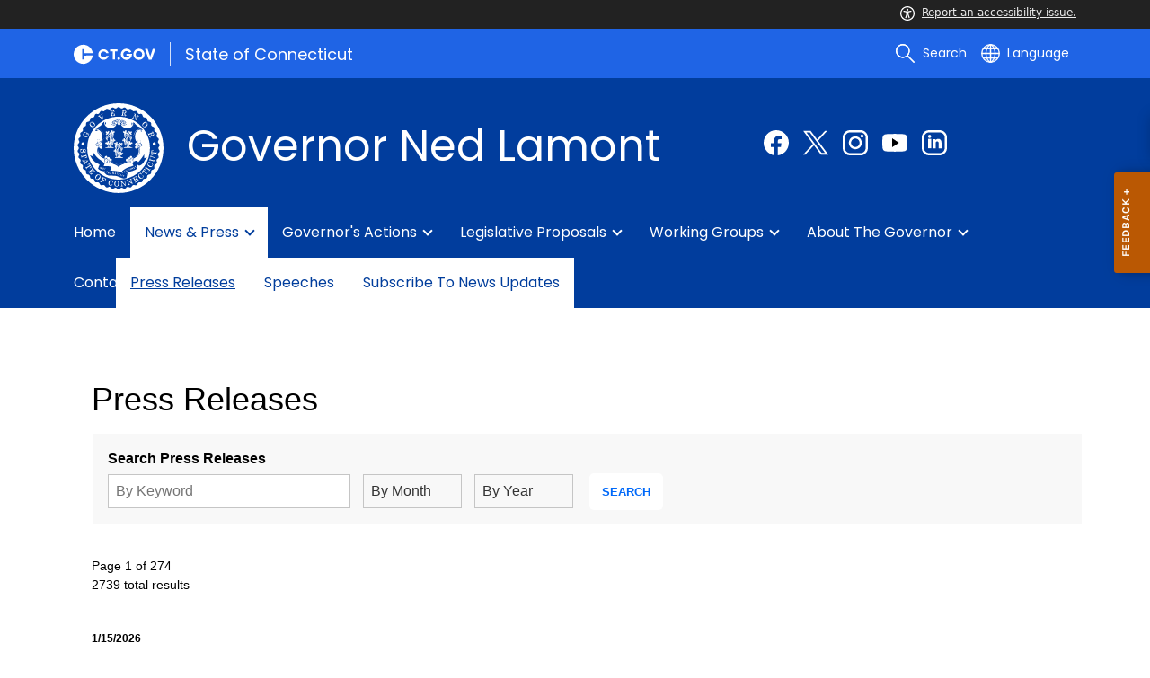

--- FILE ---
content_type: text/html; charset=utf-8
request_url: https://portal.ct.gov/governor/news/press-releases
body_size: 21451
content:

<!DOCTYPE html>
<html lang="en">

<head>

    <!-- uat/version deploy -->
    <link rel="shortcut icon" href="/assets/agencyscaffolding/images/favIcon.ico" type="image/x-icon" />
    

<!-- Google Tag Manager -->
<script>(function(w,d,s,l,i){w[l]=w[l]||[];w[l].push({'gtm.start':
new Date().getTime(),event:'gtm.js'});var f=d.getElementsByTagName(s)[0],
j=d.createElement(s),dl=l!='dataLayer'?'&l='+l:'';j.async=true;j.src=
'https://www.googletagmanager.com/gtm.js?id='+i+dl;f.parentNode.insertBefore(j,f);
})(window,document,'script','dataLayer','GTM-K9SXQ2P');</script>
<!-- End Google Tag Manager -->
    

<title>Office of the Governor Press Releases</title>
<meta name="description" content="View Governor Ned Lamont&#39;s press releases. " />
<meta name="keywords" content="Governor Lamont&#39;s press releases, CT press releases, CT governor press releases" />
        <meta name="robots" content="index, follow" />

<!-- FACEBOOK -->
<meta property="og:description" content="View Governor Ned Lamont&#39;s press releases. " />
<meta property="og:title" content="Office of the Governor Press Releases" />
<meta property="og:url" content="https://portal.ct.gov/governor/news/press-releases" />
<meta property="og:locale" content="en" />
<meta property="og:type" content="article" />
<meta property="og:image" content="" />
<!-- TWITTER -->
<meta name="twitter:card" content="summary" />
<meta name="twitter:url" content="https://portal.ct.gov/governor/news/press-releases" />
<meta name="twitter:title" content="Office of the Governor Press Releases" />
<meta name="twitter:description" content="View Governor Ned Lamont&#39;s press releases. " />
<meta name="twitter:image" content="" />
<!-- GSC Filters -->
<meta name="pagetype" content="webpages" />





<link rel="canonical" href="https://portal.ct.gov/governor/news/press-releases" />



<!-- <PageMap>
       <DataObject type="PageData">
          <Attribute name="type">webpages</Attribute>
          <Attribute name="metatitle">Office of the Governor Press Releases</Attribute>
       </DataObject>
    </PageMap> -->

    <!-- TODO:: Read the sitename from configuration -->
    <meta property="og:site_name" content="CT.gov" />
    <meta charset="utf-8" />
    <meta http-equiv="X-UA-Compatible" content="IE=edge" />
    <meta name="viewport" content="width=device-width, initial-scale=1" />
    <meta name="apple-mobile-web-app-capable" content="yes" />
    <meta name="mobile-web-app-capable" content="yes" />
    <meta name="apple-mobile-web-app-status-bar-style" content="black" />

    <!--<link rel="preload" as="font" href="~/assets/agencyscaffolding/css/fonts.min.css?v=20260115031033" />
    <link rel="stylesheet" href="~/assets/agencyscaffolding/css/components.min.css?v=20260115031033" />
    <link rel="stylesheet" href="~/assets/agencyscaffolding/css/print.min.css?v=20260115031033" media="print" />-->
    
    <link rel="stylesheet" href="/fractal-design-system/css/global.css?v=20260115031033" />

    <script src="/assets/agencyscaffolding/js/acc-bundle.js?v=20260115031033"></script>

    


    <script>
        /** Google search place holder code */
        (function () {
            var cx = '44f7ea7224c1648e7';
            var gcse = document.createElement('script');
            gcse.type = 'text/javascript';
            gcse.async = true;
            gcse.src = 'https://cse.google.com/cse.js?cx=' + cx;
            var s = document.getElementsByTagName('script')[0];
            s.parentNode.insertBefore(gcse, s);
        })();

        var searchPlaceholder = false;
        function initiatePlaceholder() {
            var dmvHomeSearchEl = document.getElementById('gsc-i-id2');

            if (dmvHomeSearchEl) {
                searchPlaceholder = true;
                dmvHomeSearchEl.placeholder = '';
            }
            var dmvHomeSearchEl1 = document.getElementById('gsc-i-id1');
            if (dmvHomeSearchEl1) {
                searchPlaceholder = true;
                dmvHomeSearchEl1.placeholder = 'Search Portal';
            }
            if (searchPlaceholder === false) {
                setTimeout(initiatePlaceholder, 300);
            }


        }
        setTimeout(initiatePlaceholder, 300);

        /** Google search place holder code */
    </script>

    
<meta name="VIcurrentDateTime" content="639042476290073881" />
<meta name="VirtualFolder" content="/governor/" />
<script type="text/javascript" src="/layouts/system/VisitorIdentification.js"></script>


</head>
<body>
    <section role="region" aria-label="quick links">
        <a tabindex="0" aria-label="skip to content" class="show-on-focus skip-link" href="#mainContent">Skip to Content</a>
        <a tabindex="0" aria-label="skip to chat" id="skipToChat" class="show-on-focus skip-link" style="display: none;" href="#chatContent">Skip to Chat</a>
    </section>

    <script>
        function checkAndShowAnchor() {
            const helpButton = document.querySelector('.helpButton');
            const messagesWindow = document.querySelector('.messageWrapper');
            const messagesArea = document.querySelector('.messageArea');
            const dialogElement = document.querySelector('div[role="dialog"][aria-labelledby="sidebarDialogAssistiveText"].dockableContainer.showDockableContainer');
            const anchorTag = document.getElementById('skipToChat');

            if ((helpButton || dialogElement) && anchorTag) {
                if (dialogElement && !dialogElement.attributes['aria-live'] && !messagesWindow.attributes['aria-live']) {

                    dialogElement.setAttribute('aria-live', 'assertive');

                    messagesWindow.setAttribute('aria-live', 'assertive');
                    messagesWindow.setAttribute('aria-atomic', 'false');

                    dialogElement.focus();
                }

                anchorTag.style.display = 'block';

                //if (dialogElement)
                //    clearInterval(interval);
            }
        }

        function skipToChatProcess() {
            var elementExists = document.getElementsByClassName("helpButtonEnabled")[0];
            if (elementExists && window.innerWidth > 640) {
                document.getElementsByClassName("helpButtonEnabled")[0].setAttribute('id', 'chatContent');
                clearInterval(skip_to_chat_interval);
            }
        }


        const interval = setInterval(checkAndShowAnchor, 500);
        const skip_to_chat_interval = setInterval(skipToChatProcess, 500);
    </script>

    

<!-- Google Tag Manager (noscript) -->
<noscript><iframe src="https://www.googletagmanager.com/ns.html?id=GTM-K9SXQ2P"
height="0" width="0" style="display:none;visibility:hidden"></iframe></noscript>
<!-- End Google Tag Manager (noscript) -->

    <access-bar></access-bar>

    <div class="page-wrap ctgov">

        

<style>
@media only screen and (max-width: 575.98px) {
    body:not(.dmv) {
        .language-widget .dropdown-menu {
            max-width: 300px !important;
        }
        .language_dropdown_menu .dropdown-item {
            white-space: unset;
            line-height: 21px;
            margin-bottom: 5px;
        }
    }
}
</style>






    <header class="cg-c-site-header" role="banner" aria-label="main site header">

    <div class="cg-c-accessbar">
        <div class="container">
            <div class="row-col">
                <a href="javascript:void(0);" onclick="window.location.href='https://www.surveymonkey.com/r/M8XWWCN?Acc=true&amp;SourceUrl='+encodeURIComponent(window.location.href);" class="cg-c-accessbar__link">
                    <svg version="1.1" class="cg-c-accessbar__header-icon" xmlns="http://www.w3.org/2000/svg" xmlns:xlink="http://www.w3.org/1999/xlink" x="0px" y="0px" viewBox="0 0 122.9 122.9" style="enable-background:new 0 0 122.9 122.9;" xml:space="preserve">

                    <path class="cg-c-accessbar__acc-icon" d="M61.4,0c33.9,0,61.5,27.5,61.5,61.4s-27.5,61.5-61.4,61.5C27.5,122.9,0,95.4,0,61.5C0,45.2,6.5,29.5,18,18
	C29.5,6.5,45.1,0,61.4,0z M61,74.2l-9,24.7c-0.4,1.3-1.4,2.3-2.6,2.8c-2.5,1.2-5.5,0.1-6.6-2.4c-0.6-1.2-0.6-2.6-0.2-3.8l6.2-17.3
	c0.5-1.3,0.9-2.6,1.2-4c0.3-1.4,0.4-2.8,0.5-4.2c0.2-2.5,0.4-5.3,0.5-7.9s0.2-5.2,0.3-7.3c0.1-2.6-0.6-2.8-2.7-3.3l-0.4-0.1l-18-3.4
	c-1.3-0.2-2.5-1-3.2-2.1c-1.6-2.3-1-5.4,1.3-7c1.1-0.8,2.4-1,3.8-0.8l19.3,3.6c0.8,0.1,1.5,0.2,2.3,0.2c2.4,0.3,4.8,0.5,7.2,0.5
	c3-0.1,6-0.3,8.9-0.7c0.9-0.1,1.8-0.2,2.6-0.3l18.2-3.4c1.3-0.3,2.6,0,3.8,0.7c2.3,1.5,2.9,4.7,1.3,6.9c0,0,0,0,0,0.1
	c-0.8,1.1-1.9,1.8-3.2,2.1l-17.4,3.3c-0.6,0.1-1.1,0.2-1.6,0.3c-1.8,0.3-2.7,0.5-2.6,3.1c0.1,1.9,0.3,4.2,0.6,6.5
	c0.3,2.8,0.8,5.7,1.3,8.4c0.3,1.8,0.6,3.2,1,4.6s0.8,2.8,1.4,4.4l6.1,16.9c0.9,2.6-0.4,5.5-3,6.4c-1.3,0.5-2.6,0.4-3.8-0.2
	c-1.2-0.6-2.1-1.6-2.6-2.8l-9-24.7l-1-1.8L61,74.2L61,74.2z M61.4,20.7c4.9,0,8.8,3.9,8.8,8.8c0,4.9-3.9,8.8-8.8,8.8
	c-4.9,0-8.8-3.9-8.8-8.8c0-2.3,0.9-4.6,2.6-6.2C56.9,21.6,59.1,20.7,61.4,20.7z M97.8,25.1C77.7,5,45.2,4.9,25.1,25
	S4.9,77.6,25,97.7s52.6,20.2,72.7,0.1c9.7-9.6,15.1-22.7,15.1-36.4C112.8,47.8,107.4,34.7,97.8,25.1z"></path>
        </svg>Report an accessibility issue.
                </a>
            </div>
        </div>
    </div>

    <script>
        document.addEventListener('DOMContentLoaded', function () {
            var accessBars = document.getElementsByTagName('access-bar');
            for (var i = 0; i < accessBars.length; i++) {
                accessBars[i].style.display = 'none';
            }
        });
    </script>










        <div class="cg-c-utilbar">
            <div class="container">
                <div class="row">
                    <div class="col-6">

<a href="https://portal.ct.gov/" class="cg-c-util-masthead" ><img src="https://portal.ct.gov/governor/-/media/ctgov/feature/global/header/ctgov-logo-without-business-name.svg?rev=f0cc4286c5124e958cc22ceec4f96652&amp;la=en&amp;hash=94BF272BD119AC581624580196C96558" class="cg-c-util-masthead__logo" alt="Connecticut’s Official State Website Logo" />                                        <span class="cg-c-util-masthead__pipe"></span>
                                        <span class="cg-c-util-masthead__title">State of Connecticut</span>
</a>
                    </div>
                    <div class="col-6">

                        <div class="cg-c-navbar">

                            <!-- search -->

    <script>
        /** Google search place holder code */
        (function () {
            var cx = '44f7ea7224c1648e7';
            var gcse = document.createElement('script');
            gcse.type = 'text/javascript';
            gcse.async = true;
            gcse.src = 'https://cse.google.com/cse.js?cx=' + cx;
            var s = document.getElementsByTagName('script')[0];
            s.parentNode.insertBefore(gcse, s);
        })();

        var searchPlaceholder = false;
        function initiatePlaceholder() {
            var dmvHomeSearchEl = document.getElementById('gsc-i-id2');

            if (dmvHomeSearchEl) {
                searchPlaceholder = true;
                dmvHomeSearchEl.placeholder = 'Search Portal';
            }
            var dmvHomeSearchEl1 = document.getElementById('gsc-i-id1');
            if (dmvHomeSearchEl1) {
                searchPlaceholder = true;
                dmvHomeSearchEl1.placeholder = 'Search Portal';
            }
            if (searchPlaceholder === false) {
                setTimeout(initiatePlaceholder, 300);
            }

        }
        setTimeout(initiatePlaceholder, 300);
    </script>
    <div class="cg-c-navbar__item js-navbar__search-input">
        <div class="cg-c-navbar__search-input">
            <div class="gcse-searchbox-only"
                 enableAutoComplete="enableAutoComplete"
                 data-resultsUrl="https://portal.ct.gov/governor/search"
                 data-enableHistory="True"
                 data-autoCompleteMaxCompletions="10"
                 data-autoCompleteMatchType="Any"
                 data-defaultToRefinement=""
                 data-as_sitesearch="">
                <div id="___gcse_0">
                    <div class="gsc-control-searchbox-only gsc-control-searchbox-only-en"
                         dir="ltr">
                        <form class="gsc-search-box gsc-search-box-tools"
                              accept-charset="utf-8">
                            <table class="gsc-search-box"
                                   cellspacing="0"
                                   cellpadding="0">
                                <tbody>
                                    <tr>
                                        <td class="gsc-input"
                                            placeholder="Search Portal">
                                            <div class="gsc-input-box" id="gsc-iw-id1">
                                                <table style="width: 100%; padding: 0px;"
                                                       id="gs_id50"
                                                       class="gstl_50 gsc-input"
                                                       placeholder="Search Portal"
                                                       cellspacing="0"
                                                       cellpadding="0">
                                                    <tbody>
                                                        <tr>
                                                            <td id="gs_tti50" class="gsib_a">
                                                                <input autocomplete="off"
                                                                       type="text"
                                                                       size="10"
                                                                       class="gsc-input"
                                                                       name="search"
                                                                       title="search"
                                                                       style="width: 100%; padding: 0px; border: medium none; margin: 0px; height: auto; background: rgb(255, 255, 255) url(&quot;https://www.google.com/cse/static/images/1x/en/branding.png&quot;) no-repeat scroll left center; outline: currentcolor none medium;"
                                                                       id="gsc-i-id1"
                                                                       dir="ltr"
                                                                       spellcheck="false"
                                                                       placeholder="How can we help?" />
                                                            </td>
                                                            <td class="gsib_b">
                                                                <div class="gsst_b"
                                                                     id="gs_st50"
                                                                     dir="ltr">
                                                                    <a class="gsst_a"
                                                                       href="javascript:void(0)"
                                                                       style="display: none;"
                                                                       title="Clear search box"
                                                                       role="button">
                                                                        <span class="gscb_a"
                                                                              id="gs_cb50"
                                                                              aria-hidden="true">×</span>
                                                                    </a>
                                                                </div>
                                                            </td>
                                                        </tr>
                                                    </tbody>
                                                </table>
                                            </div>
                                        </td>
                                        <td class="gsc-search-button">
                                            <button class="gsc-search-button gsc-search-button-v2">
                                                <svg width="13"
                                                     height="13"
                                                     viewBox="0 0 13 13">
                                                    <title>search</title>
                                                    <path d="m4.8495 7.8226c0.82666 0 1.5262-0.29146 2.0985-0.87438 0.57232-0.58292 0.86378-1.2877 0.87438-2.1144 0.010599-0.82666-0.28086-1.5262-0.87438-2.0985-0.59352-0.57232-1.293-0.86378-2.0985-0.87438-0.8055-0.010599-1.5103 0.28086-2.1144 0.87438-0.60414 0.59352-0.8956 1.293-0.87438 2.0985 0.021197 0.8055 0.31266 1.5103 0.87438 2.1144 0.56172 0.60414 1.2665 0.8956 2.1144 0.87438zm4.4695 0.2115 3.681 3.6819-1.259 1.284-3.6817-3.7 0.0019784-0.69479-0.090043-0.098846c-0.87973 0.76087-1.92 1.1413-3.1207 1.1413-1.3553 0-2.5025-0.46363-3.4417-1.3909s-1.4088-2.0686-1.4088-3.4239c0-1.3553 0.4696-2.4966 1.4088-3.4239 0.9392-0.92727 2.0864-1.3969 3.4417-1.4088 1.3553-0.011889 2.4906 0.45771 3.406 1.4088 0.9154 0.95107 1.379 2.0924 1.3909 3.4239 0 1.2126-0.38043 2.2588-1.1413 3.1385l0.098834 0.090049z"></path>
                                                </svg>
                                            </button>
                                        </td>
                                        <td class="gsc-clear-button">
                                            <div class="gsc-clear-button"
                                                 title="clear results">&nbsp;</div>
                                        </td>
                                    </tr>
                                </tbody>
                            </table>
                        </form>
                    </div>
                </div>

            </div>
        </div>
    </div>
    <div class="cg-c-navbar__item">
        <button class="cg-c-navbar__button cg-c-navbar__button--search js-navbar__search"
                aria-label="search"
                tabindex="0">
            <img src="https://portal.ct.gov/governor/-/media/ctgov/feature/global/header/search-outline-white.svg?rev=54de92f8396d4345b13a0c401444cf84&amp;la=en&amp;hash=6240F5336AD7F06D9C8A0514A503ED03" class="cg-c-navbar__icon cg-c-navbar__icon--search" alt="" />
            <span class="cg-c-navbar__link-text">
                Search
            </span>
        </button>
        <div class="cg-c-navbar__button cg-c-navbar__button--close js-navbar__search--close">
            <img src="https://portal.ct.gov/governor/-/media/ctgov/feature/search/search/close-outline-white.svg?rev=cc30841e197f4423b2bb31dc50adb200&amp;la=en&amp;hash=9128BE872F058A6C6A18C6A25C786038" class="cg-c-navbar__icon cg-c-navbar__icon--close" alt="Close Search" />
        </div>
    </div>






                            <!-- language -->
                            
<div class="cg-c-navbar__item js-navbar__language">
    <button class="cg-c-navbar__button cg-c-navbar__button--language"
            tabindex="0"
            id="cg-language-toggle"
            aria-label="Select a language"
            aria-haspopup="true"
            aria-expanded="false">
        <img src="/-/media/CtGov/Feature/Global/Header/globe-outline-white.svg"
             class="cg-c-navbar__icon cg-c-navbar__icon--language" alt="" /><span class="cg-c-navbar__link-text">
            Language
        </span>
    </button>
    <ul class="cg-c-menu cg-c-menu--navbar dropdown-menu notranslate"
        aria-labelledby="cg-language-toggle"
        id="cg-language-content">

            <li class="cg-c-menu__item">
                <a class="cg-c-menu__link dropdown-item" href="javascript:void(0);" data-language="ar">Arabic</a>
            </li>
            <li class="cg-c-menu__item">
                <a class="cg-c-menu__link dropdown-item" href="javascript:void(0);" data-language="zh-CN">Chinese (Simplified)</a>
            </li>
            <li class="cg-c-menu__item">
                <a class="cg-c-menu__link dropdown-item" href="javascript:void(0);" data-language="zh-TW">Chinese (Traditional)</a>
            </li>
            <li class="cg-c-menu__item">
                <a class="cg-c-menu__link dropdown-item" href="javascript:void(0);" data-language="en_US">English</a>
            </li>
            <li class="cg-c-menu__item">
                <a class="cg-c-menu__link dropdown-item" href="javascript:void(0);" data-language="fr">French</a>
            </li>
            <li class="cg-c-menu__item">
                <a class="cg-c-menu__link dropdown-item" href="javascript:void(0);" data-language="de">German</a>
            </li>
            <li class="cg-c-menu__item">
                <a class="cg-c-menu__link dropdown-item" href="javascript:void(0);" data-language="ht">Haitian Creole</a>
            </li>
            <li class="cg-c-menu__item">
                <a class="cg-c-menu__link dropdown-item" href="javascript:void(0);" data-language="hi">Hindi</a>
            </li>
            <li class="cg-c-menu__item">
                <a class="cg-c-menu__link dropdown-item" href="javascript:void(0);" data-language="it">Italian</a>
            </li>
            <li class="cg-c-menu__item">
                <a class="cg-c-menu__link dropdown-item" href="javascript:void(0);" data-language="ko">Korean</a>
            </li>
            <li class="cg-c-menu__item">
                <a class="cg-c-menu__link dropdown-item" href="javascript:void(0);" data-language="ps">Pashto</a>
            </li>
            <li class="cg-c-menu__item">
                <a class="cg-c-menu__link dropdown-item" href="javascript:void(0);" data-language="pl">Polish</a>
            </li>
            <li class="cg-c-menu__item">
                <a class="cg-c-menu__link dropdown-item" href="javascript:void(0);" data-language="pt">Portuguese (Brazil)</a>
            </li>
            <li class="cg-c-menu__item">
                <a class="cg-c-menu__link dropdown-item" href="javascript:void(0);" data-language="ru">Russian</a>
            </li>
            <li class="cg-c-menu__item">
                <a class="cg-c-menu__link dropdown-item" href="javascript:void(0);" data-language="es">Spanish</a>
            </li>
            <li class="cg-c-menu__item">
                <a class="cg-c-menu__link dropdown-item" href="javascript:void(0);" data-language="tl">Filipino</a>
            </li>
            <li class="cg-c-menu__item">
                <a class="cg-c-menu__link dropdown-item" href="javascript:void(0);" data-language="uk">Ukrainian</a>
            </li>
            <li class="cg-c-menu__item">
                <a class="cg-c-menu__link dropdown-item" href="javascript:void(0);" data-language="vi">Vietnamese</a>
            </li>

    </ul>
</div>

    <div class="google_translate">
        <div id="newTranslate_element"> </div>
        <script type="text/javascript"
                src="//translate.google.com/translate_a/element.js?cb=initGoogleTranslateElement"></script>
    </div>




                            <!-- sign in -->


                        </div>

                    </div>
                </div>
            </div>
        </div>

        <!-- end of utility bar -->
        <!-- home hero background images -->

        <div class="cg-n-navigation__container" style="background-image: url('https://portal.ct.gov/governor/-/media/otg/02-site-images/hero-banner/herobannerotg1200x200.jpg?rev=2b8082feffcb4205996f15be2399aa7f')">
            <div class="container">
                <div class="row">
                    <div class="col-6 col-lg-8">
                        <span id="heroTitleValueForH1" style="display: none;">Governor Ned Lamont</span>

                        <script>
                            document.addEventListener("DOMContentLoaded", function () {

                                // Check if there are any h1 tags on the page except for the one with id "ct-logoutModalLabel"
                                var h1Tags = document.querySelectorAll("h1:not(#ct-logoutModalLabel)");

                                var isHome = "False";
                                console.log("It is home page: ", isHome)

                                if (h1Tags.length <= 0 && isHome == "True") {
                                    var heroTitleValue = document.getElementById("heroTitleValueForH1").textContent;
                                    console.log("Value of heroTitleValueForH1:", heroTitleValue);

                                    var srOnlySpan = document.createElement("span");
                                    srOnlySpan.className = "sr-only";

                                    var newH1 = document.createElement("h1");
                                    newH1.textContent = heroTitleValue;

                                    srOnlySpan.appendChild(newH1);
                                    document.body.insertBefore(srOnlySpan, document.body.firstChild);
                                    console.log("New sr-only span with h1 inserted into the DOM.");
                                } else {
                                    console.log("No h1 tags found on the page.");
                                }
                            });
                        </script>


                        <div class="cg-c-agency-head">
        <div class="cg-c-agency-head__logo">
            <img src="https://portal.ct.gov/governor/-/media/otg/03-icons/seal-of-the-governor-of-connecticut.svg?rev=1e0898a71b7f46a182083ff47fe9b1eb&amp;la=en&amp;h=100&amp;w=100&amp;hash=5B900A09F83F0062C9F58CB9ABE8381F" class="cg-c-agency-head__imgsrc" alt="Seal of the Governor of Connecticut" />
        </div>
        
    <div class="cg-c-agency-head__masthead">
        <div class="cg-c-agency-head__title">
            Governor Ned Lamont
        </div>
        <div class="cg-c-agency-head__description">
            
        </div>
    </div>
</div>

                    </div>

                    <div class="col-6 col-lg-4">

                        <!-- social icons -->
    <div class="cg-c-social-menu">
        <ul class="cg-c-social-menu__list">

                        <li class="cg-c-social-menu__item">
                            <a href="https://www.facebook.com/GovNedLamont" target="_blank" aria-label="Facebook external link" class="cg-c-social-menu__link">
                                <img class="cg-c-social-menu__icon-img" src="https://portal.ct.gov/governor/-/media/ctgov/project/agencyscaffolding/footer/fb.svg?rev=54744f26dcb64eb58126547a380e8211" alt="Facebook" />
                            </a>
                        </li>
                        <li class="cg-c-social-menu__item">
                            <a href="https://twitter.com/GovNedLamont" target="_blank" aria-label="Twitter external link" class="cg-c-social-menu__link">
                                <img class="cg-c-social-menu__icon-img" src="https://portal.ct.gov/governor/-/media/ctgov/project/agencyscaffolding/footer/twitter.svg?rev=2494326773034716b8bd46f39a1e5a9a" alt="X" />
                            </a>
                        </li>
                        <li class="cg-c-social-menu__item">
                            <a href="https://www.instagram.com/govnedlamont" target="_blank" aria-label="Instagram external link" class="cg-c-social-menu__link">
                                <img class="cg-c-social-menu__icon-img" src="https://portal.ct.gov/governor/-/media/ctgov/project/agencyscaffolding/footer/instagram.svg?rev=9233cbf17bab430684985273b3a58ecb" alt="Instagram" />
                            </a>
                        </li>
                        <li class="cg-c-social-menu__item">
                            <a href="https://www.youtube.com/GovNedLamont" target="_blank" aria-label="YouTube external link" class="cg-c-social-menu__link">
                                <img class="cg-c-social-menu__icon-img" src="https://portal.ct.gov/governor/-/media/ctgov/project/agencyscaffolding/footer/revised-social-icons/youtube_dark-blue.svg?rev=cb9afaf4756f4264b4042eee86029d87" alt="YouTube" />
                            </a>
                        </li>
                        <li class="cg-c-social-menu__item">
                            <a href="https://www.linkedin.com/in/govnedlamont" target="_blank" aria-label="LinkedIn external link" class="cg-c-social-menu__link">
                                <img class="cg-c-social-menu__icon-img" src="https://portal.ct.gov/governor/-/media/ctgov/project/agencyscaffolding/footer/revised-social-icons/linkedin_dark-blue.svg?rev=d6dcfbddf0464bba88523c081dc273fe" alt="LinkedIn" />
                            </a>
                        </li>

        </ul>
    </div>


                    </div>
                </div>
            </div>

            <div class="container">
                <div class="row-col">

                    <!-- navigation -->
    <div class="cg-c-main-nav__container">

        <div class="cg-c-hamburger hidden" id="hamburger">
            <div class="cg-c-hamburger__clickable" tabindex="0">Governor Ned Lamont</div>
            <span class="cg-c-hamburger__icon">&#9776;</span>
            <span class="cg-c-hamburger__title">Governor Ned Lamont</span>
            <span class="cg-c-hamburger__menu-label">Main Menu</span>
        </div>

        <div class="cg-c-main-nav__menu-overlay"></div>

        <nav class="cg-c-main-nav" role="navigation" aria-label="Press control + alt + spacebar to open submenus">

            <div class="cg-c-main-nav__meta-nav">
                <div class="cg-c-menu-close hidden" id="menu-close" tabindex="0">
                    <span class="cg-c-menu-close__icon">&times;</span>
                    Close
                </div>

                <div class="cg-c-menu-sub-back hidden"
                     id="menu-sub-back"
                     tabindex="0">
                    <span class="cg-c-menu-sub-back__icon">&#x2B90;</span>
                    Back
                </div>

                <div class="cg-c-menu-sub-sub-back hidden"
                     id="menu-sub-sub-back"
                     tabindex="0">
                    <span class="cg-c-menu-sub-sub-back__icon">&#x2B90;</span>
                    Back
                </div>
            </div>
                <ul class="cg-c-main-nav__list cg-c-main-nav__list--main">
                            <li class="cg-c-main-nav__item">
<a href="https://portal.ct.gov/governor" class="cg-c-main-nav__link" title="Home" >Home</a>                                
                                
                            </li>
                            <li class="cg-c-main-nav__item">
<a href="https://portal.ct.gov/governor/press-room" class="cg-c-main-nav__link" title="News and Press" >News & Press</a>                                
                                        <ul class="cg-c-main-nav__list cg-c-main-nav__list--sub">
                    <li class="cg-c-main-nav__item">
<a href="https://portal.ct.gov/governor/news/press-releases" class="cg-c-main-nav__link" title="Press releases" >Press releases</a>                        
                        
                    </li>
                    <li class="cg-c-main-nav__item">
<a href="https://portal.ct.gov/governor/news/speeches" class="cg-c-main-nav__link" title="Governor&#39;s speeches" >Speeches</a>                        
                        
                    </li>
                    <li class="cg-c-main-nav__item">
<a href="https://portal.ct.gov/governor/news/sign-up-for-news-updates" class="cg-c-main-nav__link" title="Subscribe to news updates" >Subscribe to news updates</a>                        
                        
                    </li>
        </ul>

                            </li>
                            <li class="cg-c-main-nav__item">
<a href="https://portal.ct.gov/governor/governor-actions" class="cg-c-main-nav__link" title="Governor&#39;s actions" >Governor's actions</a>                                
                                        <ul class="cg-c-main-nav__list cg-c-main-nav__list--sub">
                    <li class="cg-c-main-nav__item">
<a href="https://portal.ct.gov/governor/governors-actions/bill-notifications" class="cg-c-main-nav__link" title="Bill notifications" >Bill notifications</a>                        
                        
                    </li>
                    <li class="cg-c-main-nav__item">
<a href="https://portal.ct.gov/governor/governors-actions/executive-orders" class="cg-c-main-nav__link" title="Executive orders" >Executive orders</a>                        
                        
                    </li>
        </ul>

                            </li>
                            <li class="cg-c-main-nav__item">
<a href="https://portal.ct.gov/governor/governors-legislative-proposals" class="cg-c-main-nav__link" title="Legislative proposals" >Legislative proposals</a>                                
                                        <ul class="cg-c-main-nav__list cg-c-main-nav__list--sub">
                    <li class="cg-c-main-nav__item">
<a href="https://portal.ct.gov/governor/legislative-proposals/2025-legislative-proposals" class="cg-c-main-nav__link" title="2025" >2025</a>                        
                        
                    </li>
                    <li class="cg-c-main-nav__item">
<a href="https://portal.ct.gov/governor/governors-legislative-proposals/2024-governor-legislative-proposals" class="cg-c-main-nav__link" >2024</a>                        
                        
                    </li>
                    <li class="cg-c-main-nav__item">
<a href="https://portal.ct.gov/governor/governors-legislative-proposals/2023-legislative-proposals" class="cg-c-main-nav__link" >2023</a>                        
                        
                    </li>
                    <li class="cg-c-main-nav__item">
<a href="https://portal.ct.gov/governor/legislative-proposals/2022-legislative-proposals" class="cg-c-main-nav__link" >2022</a>                        
                        
                    </li>
                    <li class="cg-c-main-nav__item">
<a href="https://portal.ct.gov/governor/legislative-proposals/2021-legislative-proposals" class="cg-c-main-nav__link" >2021</a>                        
                        
                    </li>
                    <li class="cg-c-main-nav__item">
<a href="https://portal.ct.gov/governor/legislative-proposals/2020-legislative-proposals" class="cg-c-main-nav__link" >2020</a>                        
                        
                    </li>
                    <li class="cg-c-main-nav__item">
<a href="https://portal.ct.gov/governor/legislative-proposals/2019-legislative-proposals" class="cg-c-main-nav__link" >2019</a>                        
                        
                    </li>
        </ul>

                            </li>
                            <li class="cg-c-main-nav__item">
<a href="https://portal.ct.gov/governor/governors-working-groups" class="cg-c-main-nav__link" title="Working groups" >Working groups</a>                                
                                        <ul class="cg-c-main-nav__list cg-c-main-nav__list--sub">
                    <li class="cg-c-main-nav__item">
<a href="https://portal.ct.gov/governor/governors-working-groups/ranked-choice-voting" class="cg-c-main-nav__link" title="Governor&#39;s Ranked-Choice Voting Working Group" >Governor's Ranked-Choice Voting Working Group</a>                        
                        
                    </li>
                    <li class="cg-c-main-nav__item">
<a href="https://portal.ct.gov/governor/governors-working-groups/council-on-women-and-girls" class="cg-c-main-nav__link" title="Governor&#39;s Council on Women and Girls" >Governor's Council on Women and Girls</a>                        
                        
                    </li>
        </ul>

                            </li>
                            <li class="cg-c-main-nav__item">
<a href="https://portal.ct.gov/governor/about-governor-ned-lamont" class="cg-c-main-nav__link" title="About the Governor" >About the Governor</a>                                
                                        <ul class="cg-c-main-nav__list cg-c-main-nav__list--sub">
                    <li class="cg-c-main-nav__item">
<a href="https://portal.ct.gov/governor/about-governor-ned-lamont/about-annie-lamont" class="cg-c-main-nav__link" title="About Annie Lamont" >About Annie Lamont</a>                        
                        
                    </li>
                    <li class="cg-c-main-nav__item">
<a href="https://portal.ct.gov/governor/about-governor-ned-lamont/governors-residence" class="cg-c-main-nav__link" title="Governor’s residence" >Governor’s residence</a>                        
                        
                    </li>
                    <li class="cg-c-main-nav__item">
<a href="https://portal.ct.gov/governor/about-governor-ned-lamont/official-portrait-of-the-governor" class="cg-c-main-nav__link" title="Official portrait of the Governor" >Official portrait of the Governor</a>                        
                        
                    </li>
                    <li class="cg-c-main-nav__item">
<a href="https://portal.ct.gov/governor/about-governor-ned-lamont/governor-legal-notices" class="cg-c-main-nav__link" title="Governor’s legal notices" >Governor’s legal notices</a>                        
                        
                    </li>
        </ul>

                            </li>
                            <li class="cg-c-main-nav__item">
<a href="https://portal.ct.gov/governor/contact-the-governor" class="cg-c-main-nav__link" title="Contact the Governor" >Contact</a>                                
                                        <ul class="cg-c-main-nav__list cg-c-main-nav__list--sub">
                    <li class="cg-c-main-nav__item">
<a href="https://portal.ct.gov/governor/contact/email-governor-lamont" class="cg-c-main-nav__link" title="Email the Governor" >Email the Governor</a>                        
                        
                    </li>
                    <li class="cg-c-main-nav__item">
<a href="https://portal.ct.gov/governor/contact/email-the-constituent-services-office" class="cg-c-main-nav__link" title="Email Constituent Services" >Email Constituent Services</a>                        
                        
                    </li>
                    <li class="cg-c-main-nav__item">
<a href="https://portal.ct.gov/governor/contact/request-a-proclamation" class="cg-c-main-nav__link" title="Request a proclamation or greeting" >Request a proclamation or greeting</a>                        
                        
                    </li>
                    <li class="cg-c-main-nav__item">
<a href="https://portal.ct.gov/governor/contact/invite-governor-lamont-to-an-event" class="cg-c-main-nav__link" title="Invite the Governor to an event" >Invite the Governor to an event</a>                        
                        
                    </li>
                    <li class="cg-c-main-nav__item">
<a href="https://portal.ct.gov/governor/contact-the-governor/intern-at-the-governors-office" class="cg-c-main-nav__link" title="Intern at the Governor’s Office" >Internships</a>                        
                        
                    </li>
                    <li class="cg-c-main-nav__item">
<a href="https://portal.ct.gov/governor/contact-the-governor" class="cg-c-main-nav__link" title="More" >More</a>                        
                                <ul class="cg-c-main-nav__list cg-c-main-nav__list--sub-sub">
                    <li class="cg-c-main-nav__item">
<a href="https://otgct.govqa.us/WEBAPP/_rs/(S(z50l430apn5iahblmudriedo))/supporthome.aspx" class="cg-c-main-nav__link" title="Submit an FOI request" >Submit an FOI request</a>                    </li>
                    <li class="cg-c-main-nav__item">
<a href="https://www.jobapscloud.com/CT/sup/BulPreview.asp?R1=190219&amp;R2=1234BC&amp;R3=BCM&amp;Viewer=Admin&amp;Test=Y" class="cg-c-main-nav__link" title="Apply to serve on a Board or Commission" >Apply to serve on a Board or Commission</a>                    </li>
        </ul>

                    </li>
        </ul>

                            </li>
                </ul>
        </nav>
    </div>
                </div>
            </div>
        </div>

    </header>
    <!-- sign out modal -->
    <div class="cg-c-modal modal fade"
         id="js-logoutModal"
         data-backdrop="static"
         data-keyboard="false"
         tabindex="-1"
         aria-labelledby="ct-logoutModalLabel"
         aria-hidden="true">
        <div class="modal-dialog modal-dialog modal-dialog-centered">
            <div class="modal-content">
                <div class="modal-header">
                    <h2 class="modal-title" id="ct-logoutModalLabel">
                        You are about to Logout
                    </h2>
                    <button type="button"
                            class="cg-c-modal__close close"
                            data-dismiss="modal"
                            data-bs-dismiss="modal"
                            aria-label="Close">
                        <span aria-hidden="true">&times;</span>
                    </button>
                </div>
                <div class="modal-body">
                    Are you sure you want to log out of your account? If you do want to logout, please click &quot;Logout&quot;.
                </div>
                <div class="modal-footer">

                    <button type="button"
                            class="cg-c-button cg-c-button--secondary"
                            data-dismiss="modal"
                            data-bs-dismiss="modal">
                        Cancel
                    </button>

                        <a type="button" class="cg-c-button cg-c-button--primary ct-logout" href="https://stg.login.ct.gov/IDPSloInit?metaAlias=/boscitizens/devidp&amp;binding=urn:oasis:names:tc:SAML:2.0:bindings:HTTP-POST&amp;RelayState=https://stg.login.ct.gov/ctidentity/login" target="">
                            Logout
                        </a>

                </div>
            </div>
        </div>
    </div>

        <div>
            <div class="master-template">

                <section class="content sitecore-placeholder-content" role="region" aria-label="page information">
                    







<div class=content-block-section>
    <div class="container" >

                
        <div class="row">
            <div class="col-lg-12 col-12">
                




<div class="new-cg-c-press-rel container" style="padding: 1.25rem;" role="main">
    <div class="cg-c-page-title">
        Press Releases
    </div>

    <div class="row">
        <div class="new-cg-c-press-rel__search-row">
            <label class="new-cg-c-press-rel__element-title" role="search" id="SearchAriaID" for="search-input-sidenav">Search  Press Releases</label>
            <input id="searchKeywords" placeholder="By Keyword" class="new-cg-c-press-rel__search-box col-12" value="" aria-labelledby="SearchAriaID">
            <select class="new-cg-c-press-rel__by-month col-12" id="bymonth" name="Month"><option selected="selected" value="">By Month</option>
<option value="01">January</option>
<option value="02">February</option>
<option value="03">March</option>
<option value="04">April</option>
<option value="05">May</option>
<option value="06">June</option>
<option value="07">July</option>
<option value="08">August</option>
<option value="09">September</option>
<option value="10">October</option>
<option value="11">November</option>
<option value="12">December</option>
</select>
            <select class="new-cg-c-press-rel__by-year col-12" id="byyear" name="Year"><option selected="selected" value="">By Year</option>
<option value="2026">2026</option>
<option value="2025">2025</option>
<option value="2024">2024</option>
<option value="2023">2023</option>
<option value="2022">2022</option>
<option value="2021">2021</option>
<option value="2020">2020</option>
<option value="2019">2019</option>
<option value="2018">2018</option>
</select> <!-- "aria-lablledby" = SearchPressId -->
            <button id="submitAgencySearch" class="new-cg-c-press-rel__search-button" onclick="executeSearch()">SEARCH</button>
        </div>
    </div>
    <div tabindex="0" aria-label="Page 1 of 274, 2739 total results for " class="new-cg-c-press-rel__total" id="resultsAnnounced">
        Page 1 of 274 <br /> 2739 total results
    </div>

    <div class="cg-c-article-list new-cg-c-press-rel">
        <article class="new-cg-c-press-rel__item new-cg-c-press-rel__item--full-width row">
            <div class="new-cg-c-press-rel__date new-cg-c-press-rel__date--full-width col-12">
                1/15/2026
            </div>
            <div class="new-cg-c-press-rel__body col-12">
                <div class="new-cg-c-press-rel__title new-cg-c-press-rel__title--full-width">
                    <a class="cg-c-button-link" href="https://portal.ct.gov/governor/news/press-releases/2026/01-2026/governor-lamont-statement-on-january-2026-consensus-revenue-forecast">
                        Governor Lamont Statement on January 2026 Consensus Revenue Forecast
                    </a>

                </div>

                <div class="new-cg-c-press-rel__desc">
                    Governor Ned Lamont released the following statement in response to the January 2026 consensus revenue forecast that was jointly issued today by the Office of Policy and Management and the Office of Fiscal Analysis.
                </div>
                <!--<div class="new-cg-c-press-rel__link">-->
                <!-- item url -->
                <!--<a class="cg-c-button-link" href="https://portal.ct.gov/governor/news/press-releases/2026/01-2026/governor-lamont-statement-on-january-2026-consensus-revenue-forecast">
                        Read Full Story&nbsp;<span class="cg-i-chevron-right"></span>
                    </a>
                </div>-->
            </div>
        </article>
        <article class="new-cg-c-press-rel__item new-cg-c-press-rel__item--full-width row">
            <div class="new-cg-c-press-rel__date new-cg-c-press-rel__date--full-width col-12">
                1/15/2026
            </div>
            <div class="new-cg-c-press-rel__body col-12">
                <div class="new-cg-c-press-rel__title new-cg-c-press-rel__title--full-width">
                    <a class="cg-c-button-link" href="https://portal.ct.gov/governor/news/press-releases/2026/01-2026/governor-lamont-announces-connecticut-veterans-hall-of-fame-inductees">
                        Governor Lamont Announces 14 Honorees Selected for Induction Into the Connecticut Veterans Hall of Fame
                    </a>

                </div>

                <div class="new-cg-c-press-rel__desc">
                    Governor Ned Lamont today announced that 14 veterans have been selected as part of the 21st class of honorees for induction into the Connecticut Veterans Hall of Fame, the state's official tribute recognizing former members of the United States Armed Forces who are from Connecticut and have continued making significant impacts in their communities after leaving military service.
                </div>
                <!--<div class="new-cg-c-press-rel__link">-->
                <!-- item url -->
                <!--<a class="cg-c-button-link" href="https://portal.ct.gov/governor/news/press-releases/2026/01-2026/governor-lamont-announces-connecticut-veterans-hall-of-fame-inductees">
                        Read Full Story&nbsp;<span class="cg-i-chevron-right"></span>
                    </a>
                </div>-->
            </div>
        </article>
        <article class="new-cg-c-press-rel__item new-cg-c-press-rel__item--full-width row">
            <div class="new-cg-c-press-rel__date new-cg-c-press-rel__date--full-width col-12">
                1/15/2026
            </div>
            <div class="new-cg-c-press-rel__body col-12">
                <div class="new-cg-c-press-rel__title new-cg-c-press-rel__title--full-width">
                    <a class="cg-c-button-link" href="https://portal.ct.gov/governor/news/press-releases/2026/01-2026/governor-lamont-signs-executive-order-to-improve-state-licensing">
                        Governor Lamont Signs Executive Order To Improve State Licensing, Certification, and Permitting Processes and Response Times
                    </a>

                </div>

                <div class="new-cg-c-press-rel__desc">
                    Governor Ned Lamont today announced that he has signed an executive order (Executive Order No. 26-1) to improve the processes and response times Connecticut residents and businesses face when applying for and renewing state licenses, certifications, and permits, with the goal of making it easier and faster to interact and complete such transactions with state government.
                </div>
                <!--<div class="new-cg-c-press-rel__link">-->
                <!-- item url -->
                <!--<a class="cg-c-button-link" href="https://portal.ct.gov/governor/news/press-releases/2026/01-2026/governor-lamont-signs-executive-order-to-improve-state-licensing">
                        Read Full Story&nbsp;<span class="cg-i-chevron-right"></span>
                    </a>
                </div>-->
            </div>
        </article>
        <article class="new-cg-c-press-rel__item new-cg-c-press-rel__item--full-width row">
            <div class="new-cg-c-press-rel__date new-cg-c-press-rel__date--full-width col-12">
                1/14/2026
            </div>
            <div class="new-cg-c-press-rel__body col-12">
                <div class="new-cg-c-press-rel__title new-cg-c-press-rel__title--full-width">
                    <a class="cg-c-button-link" href="https://portal.ct.gov/governor/news/press-releases/2026/01-2026/governor-lamont-statement-on-trump-admin-defunding-of-mental-health-and-addiction-services-grants">
                        Governor Lamont Statement on Trump Administration’s Defunding of Mental Health and Addiction Services Grants
                    </a>

                </div>

                <div class="new-cg-c-press-rel__desc">
                    Governor Ned Lamont today released the following statement regarding the announcement from U.S. Health and Human Services Secretary Robert F. Kennedy, Jr. that the Trump administration is cancelling billions of dollars in nationwide Substance Abuse and Mental Health Services Administration (SAMHSA) grants, which provide resources for overdose prevention, addition recovery, and mental health services.
                </div>
                <!--<div class="new-cg-c-press-rel__link">-->
                <!-- item url -->
                <!--<a class="cg-c-button-link" href="https://portal.ct.gov/governor/news/press-releases/2026/01-2026/governor-lamont-statement-on-trump-admin-defunding-of-mental-health-and-addiction-services-grants">
                        Read Full Story&nbsp;<span class="cg-i-chevron-right"></span>
                    </a>
                </div>-->
            </div>
        </article>
        <article class="new-cg-c-press-rel__item new-cg-c-press-rel__item--full-width row">
            <div class="new-cg-c-press-rel__date new-cg-c-press-rel__date--full-width col-12">
                1/13/2026
            </div>
            <div class="new-cg-c-press-rel__body col-12">
                <div class="new-cg-c-press-rel__title new-cg-c-press-rel__title--full-width">
                    <a class="cg-c-button-link" href="https://portal.ct.gov/governor/news/press-releases/2026/01-2026/governor-lamont-activates-severe-cold-weather-protocol-thursday-night">
                        Governor Lamont Activates Connecticut’s Severe Cold Weather Protocol Thursday Night
                    </a>

                </div>

                <div class="new-cg-c-press-rel__desc">
                    Governor Ned Lamont today announced that he is activating Connecticut's Severe Cold Weather Protocol beginning at 5:00 p.m. on Thursday, January 15, 2026, and remaining in effect until noon on Friday, January 16, 2026, due to a blast of cold air that will impact the state during this period, including overnight temperatures that are expected to fall into the low to mid-teens with wind chills ranging between zero and ten degrees.
                </div>
                <!--<div class="new-cg-c-press-rel__link">-->
                <!-- item url -->
                <!--<a class="cg-c-button-link" href="https://portal.ct.gov/governor/news/press-releases/2026/01-2026/governor-lamont-activates-severe-cold-weather-protocol-thursday-night">
                        Read Full Story&nbsp;<span class="cg-i-chevron-right"></span>
                    </a>
                </div>-->
            </div>
        </article>
        <article class="new-cg-c-press-rel__item new-cg-c-press-rel__item--full-width row">
            <div class="new-cg-c-press-rel__date new-cg-c-press-rel__date--full-width col-12">
                1/13/2026
            </div>
            <div class="new-cg-c-press-rel__body col-12">
                <div class="new-cg-c-press-rel__title new-cg-c-press-rel__title--full-width">
                    <a class="cg-c-button-link" href="https://portal.ct.gov/governor/news/press-releases/2026/01-2026/governor-lamont-announces-launch-of-c4">
                        Governor Lamont Announces Launch of C4: A Regional Hub Connecting Businesses With Content Creators
                    </a>

                </div>

                <div class="new-cg-c-press-rel__desc">
                    Governor Ned Lamont today announced the launch of C4 - the Connecticut Content Creator Collaborative, a new digital platform designed to connect businesses, organizations, and agencies with content creators and influencers who authentically represent Connecticut.
                </div>
                <!--<div class="new-cg-c-press-rel__link">-->
                <!-- item url -->
                <!--<a class="cg-c-button-link" href="https://portal.ct.gov/governor/news/press-releases/2026/01-2026/governor-lamont-announces-launch-of-c4">
                        Read Full Story&nbsp;<span class="cg-i-chevron-right"></span>
                    </a>
                </div>-->
            </div>
        </article>
        <article class="new-cg-c-press-rel__item new-cg-c-press-rel__item--full-width row">
            <div class="new-cg-c-press-rel__date new-cg-c-press-rel__date--full-width col-12">
                1/12/2026
            </div>
            <div class="new-cg-c-press-rel__body col-12">
                <div class="new-cg-c-press-rel__title new-cg-c-press-rel__title--full-width">
                    <a class="cg-c-button-link" href="https://portal.ct.gov/governor/news/press-releases/2026/01-2026/governor-lamont-statement-on-injunction-allowing-work-to-resume-on-revolution-wind">
                        Governor Lamont and Commissioner Dykes Statements on Federal Court Preliminary Injunction Allowing Work To Resume on Revolution Wind
                    </a>

                </div>

                <div class="new-cg-c-press-rel__desc">
                    Governor Ned Lamont and Connecticut Department of Energy and Environmental Protection Commissioner Katie Dykes released the following statements regarding the preliminary injunction issued this afternoon by the U.S. District Court for the District of Columbia blocking the Trump administration's latest effort to prevent construction from continuing on the nearly complete Revolution Wind offshore wind project.
                </div>
                <!--<div class="new-cg-c-press-rel__link">-->
                <!-- item url -->
                <!--<a class="cg-c-button-link" href="https://portal.ct.gov/governor/news/press-releases/2026/01-2026/governor-lamont-statement-on-injunction-allowing-work-to-resume-on-revolution-wind">
                        Read Full Story&nbsp;<span class="cg-i-chevron-right"></span>
                    </a>
                </div>-->
            </div>
        </article>
        <article class="new-cg-c-press-rel__item new-cg-c-press-rel__item--full-width row">
            <div class="new-cg-c-press-rel__date new-cg-c-press-rel__date--full-width col-12">
                1/8/2026
            </div>
            <div class="new-cg-c-press-rel__body col-12">
                <div class="new-cg-c-press-rel__title new-cg-c-press-rel__title--full-width">
                    <a class="cg-c-button-link" href="https://portal.ct.gov/governor/news/press-releases/2026/01-2026/governor-lamont-applauds-bipartisan-congressional-vote-to-extend-affordable-care-act-tax-credits">
                        Governor Lamont Applauds Bipartisan Congressional Vote To Extend Affordable Care Act Tax Credits
                    </a>

                </div>

                <div class="new-cg-c-press-rel__desc">
                    Governor Ned Lamont released the following statement applauding the vote today by Republicans and Democrats in the U.S. House of Representatives in favor of extending Affordable Care Act tax credits.
                </div>
                <!--<div class="new-cg-c-press-rel__link">-->
                <!-- item url -->
                <!--<a class="cg-c-button-link" href="https://portal.ct.gov/governor/news/press-releases/2026/01-2026/governor-lamont-applauds-bipartisan-congressional-vote-to-extend-affordable-care-act-tax-credits">
                        Read Full Story&nbsp;<span class="cg-i-chevron-right"></span>
                    </a>
                </div>-->
            </div>
        </article>
        <article class="new-cg-c-press-rel__item new-cg-c-press-rel__item--full-width row">
            <div class="new-cg-c-press-rel__date new-cg-c-press-rel__date--full-width col-12">
                1/8/2026
            </div>
            <div class="new-cg-c-press-rel__body col-12">
                <div class="new-cg-c-press-rel__title new-cg-c-press-rel__title--full-width">
                    <a class="cg-c-button-link" href="https://portal.ct.gov/governor/news/press-releases/2026/01-2026/governor-lamont-statement-on-ice-killing-of-us-citizen-in-minneapolis">
                        Governor Lamont Statement on ICE Killing of U.S. Citizen in Minneapolis
                    </a>

                </div>

                <div class="new-cg-c-press-rel__desc">
                    Governor Ned Lamont today released the following statement regarding the killing in Minneapolis of Renee Nicole Good, a 37-year-old mother and U.S. citizen, by a U.S. Immigration and Customs Enforcement agent.
                </div>
                <!--<div class="new-cg-c-press-rel__link">-->
                <!-- item url -->
                <!--<a class="cg-c-button-link" href="https://portal.ct.gov/governor/news/press-releases/2026/01-2026/governor-lamont-statement-on-ice-killing-of-us-citizen-in-minneapolis">
                        Read Full Story&nbsp;<span class="cg-i-chevron-right"></span>
                    </a>
                </div>-->
            </div>
        </article>
        <article class="new-cg-c-press-rel__item new-cg-c-press-rel__item--full-width row">
            <div class="new-cg-c-press-rel__date new-cg-c-press-rel__date--full-width col-12">
                1/8/2026
            </div>
            <div class="new-cg-c-press-rel__body col-12">
                <div class="new-cg-c-press-rel__title new-cg-c-press-rel__title--full-width">
                    <a class="cg-c-button-link" href="https://portal.ct.gov/governor/news/press-releases/2026/01-2026/governor-lamont-and-commissioner-dykes-statements-on-withdrawal-of-us-from-un-framework-convention">
                        Governor Lamont and Commissioner Dykes Statements on Trump Administration Withdrawal of the U.S. From the U.N. Framework Convention on Climate Change
                    </a>

                </div>

                <div class="new-cg-c-press-rel__desc">
                    Governor Ned Lamont and Connecticut Department of Energy and Environmental Protection Commissioner Katie Dykes released the following statements regarding President Trump's signing of an executive order that moves to formally withdraw the United States from the United Nations Framework Convention on Climate Change, which for over thirty years has served as the primary global forum for reducing harmful greenhouse gas pollution and addressing climate change.
                </div>
                <!--<div class="new-cg-c-press-rel__link">-->
                <!-- item url -->
                <!--<a class="cg-c-button-link" href="https://portal.ct.gov/governor/news/press-releases/2026/01-2026/governor-lamont-and-commissioner-dykes-statements-on-withdrawal-of-us-from-un-framework-convention">
                        Read Full Story&nbsp;<span class="cg-i-chevron-right"></span>
                    </a>
                </div>-->
            </div>
        </article>
    </div>
    <!-- end each item -->
    <!-- if the pagination checkbox is checked... -->
    <div class="row cg-c-pagination__variant--full-width">
        <div class="cg-c-pagination__variant" id="pagination_variant">
            <nav role="navigation" aria-label="pagination">
                <div class="row">
                    <div class="col-lg-2 col-12 align-mobile-center">
                        <div tabindex="0" class="cg-c-pagination__variant--results">RESULTS:</div><span class="cg-c-pagination__variant--first-to-last">1 - 10</span>
                    </div>
                    <div class="col-lg-7 col-12 cg-c-pagination__variant--pages" id="pages">
                        <ul>
                                                        <li>
                                <a tabindex="0" class="page-link page-active" aria-current="aria-current" aria-label="Goto Page 1" title="page-1" onclick="setPage(1)" onkeydown="setPageEnter(1)">
                                    1
                                </a>
                            </li>
                            <li>
                                <a tabindex="0" class="page-link " aria-label="Goto Page 2" title="page-2" onclick="setPage(2)" onkeydown="setPageEnter(2)">
                                    2
                                </a>
                            </li>
                            <li>
                                <a tabindex="0" class="page-link " aria-label="Goto Page 3" title="page-3" onclick="setPage(3)" onkeydown="setPageEnter(3)">
                                    3
                                </a>
                            </li>
                            <li>
                                <a tabindex="0" class="page-link " aria-label="Goto Page 4" title="page-4" onclick="setPage(4)" onkeydown="setPageEnter(4)">
                                    4
                                </a>
                            </li>
                                                        <li>
                                <a tabindex="0" class="page-link" title="page-274" aria-label="Goto Page 274" onclick="setPage(274)" onkeydown="setPageEnter(274)">
                                    274
                                </a>
                            </li>
                                                        <li>
                                <a tabindex="0" class="page-link" id="btn_next" title="next" aria-label="Goto Next Page" onclick="setPage(2)" onkeydown="setPageEnter(2)">
                                    >
                                </a>
                            </li>
                            <li>
                                <a tabindex="0" class="page-link" id="btn_last" title="last" aria-label="Goto Last Page" onclick="setPage(274)" onkeydown="setPageEnter(274)">
                                    >>
                                </a>
                            </li>
                        </ul>
                    </div>
                    <div class="col-lg-3 col-12 align-right-desktop">
                        <div class="cg-c-pagination__variant--results">RESULTS:</div>
                        <span class="span-page-link">10</span>
                        <a tabindex="0" class="page-link" id="btn_last" aria-label="25 Results" title="next" onclick="setPageSize(25)" onkeydown="setPageSizeEnter(25)">25</a>
                        <a tabindex="0" class="page-link" id="btn_last" aria-label="50 Results" title="next" onclick="setPageSize(50)" onkeydown="setPageSizeEnter(50)">50</a>
                        <a tabindex="0" class="page-link" id="btn_last" aria-label="100 Results" title="next" onclick="setPageSize(100)" onkeydown="setPageSizeEnter(100)">100</a>
                    </div>
                </div>
            </nav>
        </div>
    </div>

</div>

<script type="text/javascript">

    function docReady(fn) {
        // see if DOM is already available
        if (document.readyState === "complete" || document.readyState === "interactive") {
            // call on next available tick
            setTimeout(fn, 1);
        } else {
            document.addEventListener("DOMContentLoaded", fn);
        }
    }

    docReady(function () {
        if (''.length > 0 || ''.length > 0 || ''.length > 0)
            {
            setTimeout(function () {
            document.getElementById("resultsAnnounced").focus();
        }, 1000);
            }
    });

    function setLabelledBy() {
        setTimeout(function () {
            var searchPressTag = 'SearchAriaID';
        document.getElementById('bymonth').setAttribute('aria-labelledby', searchPressTag);
        document.getElementById('byyear').setAttribute('aria-labelledby', searchPressTag);
        }, 600);

    }

    window.addEventListener("load", setLabelledBy);

    function executeSearch() {
        var keyword = document.getElementById('searchKeywords').value;
        var month = document.getElementById('bymonth').value;
        var year = document.getElementById('byyear').value;

        if('URLSearchParams' in window) {
            var searchParams = new URLSearchParams(window.location.search);
            searchParams.set("Page", 1);

            if (keyword) {
                searchParams.set("SearchKeyword", keyword);
            }
            else {
                searchParams.delete("SearchKeyword");
            }

            if (month) {
                searchParams.set("Month", month);
            }
            else {
                searchParams.delete("Month");
            }

            if (year) {
                searchParams.set("Year", year);
            }
            else {
                searchParams.delete("Year");
            }

            window.location.search = searchParams.toString();
        }

    }

    function viewAll() {
        if ('URLSearchParams' in window) {
            var searchParams = new URLSearchParams();
            searchParams.set("showAll", "true");
            window.location.search = searchParams.toString();
        }
    }

    function setPage(pageNum) {
        if ('URLSearchParams' in window) {
            var searchParams = new URLSearchParams(window.location.search);
            searchParams.set("Page", pageNum);
            window.location.search = searchParams.toString();
        }
    }

    function setPageEnter(pageNum) {
        if ('URLSearchParams' in window && event.keyCode == 13) {
            var searchParams = new URLSearchParams(window.location.search);
            searchParams.set("Page", pageNum);
            window.location.search = searchParams.toString();
        }
    }

    function setPageSize(pageSize) {
        if ('URLSearchParams' in window) {
            var searchParams = new URLSearchParams(window.location.search);
            searchParams.set("PageSize", pageSize);
            window.location.search = searchParams.toString();
        }
    }

    function setPageSizeEnter(pageSize) {
        if ('URLSearchParams' in window && event.keyCode == 13) {
            var searchParams = new URLSearchParams(window.location.search);
            searchParams.set("PageSize", pageSize);
            window.location.search = searchParams.toString();
        }
    }
</script>
            </div>
        </div>
    </div>
</div>



                </section>


                <main id="mainContent" role="main">
                    
                    
                    
                    
                    
                    
                    
                </main>
            </div>
        </div>
        




    <article class="cg-c-footer-contact" role="contentinfo" aria-label="agency footer">
        <div class="container">
            <div class="row mb-2">
                <div class="col-lg-6">
                    <div class="cg-c-footer-contact__title">Office of the Governor</div>
                </div>
                <div class="col-lg-6">
                    <div class="cg-c-footer-contact__social-media">
                        <div class="social-media-isolated">


                                            <a href="https://www.facebook.com/GovNedLamont" target="_blank">
                                                <img class="cg-c-footer-contact__icon-img" src="https://portal.ct.gov/governor/-/media/ctgov/project/agencyscaffolding/footer/fb.svg?rev=54744f26dcb64eb58126547a380e8211" alt="Facebook external link" />
                                            </a>
                                            <a href="https://twitter.com/GovNedLamont" target="_blank">
                                                <img class="cg-c-footer-contact__icon-img" src="https://portal.ct.gov/governor/-/media/ctgov/project/agencyscaffolding/footer/twitter.svg?rev=2494326773034716b8bd46f39a1e5a9a" alt="X external link" />
                                            </a>
                                            <a href="https://www.instagram.com/govnedlamont" target="_blank">
                                                <img class="cg-c-footer-contact__icon-img" src="https://portal.ct.gov/governor/-/media/ctgov/project/agencyscaffolding/footer/instagram.svg?rev=9233cbf17bab430684985273b3a58ecb" alt="Instagram external link" />
                                            </a>
                                            <a href="https://www.youtube.com/GovNedLamont" target="_blank">
                                                <img class="cg-c-footer-contact__icon-img" src="https://portal.ct.gov/governor/-/media/ctgov/project/agencyscaffolding/footer/revised-social-icons/youtube_dark-blue.svg?rev=cb9afaf4756f4264b4042eee86029d87" alt="YouTube external link" />
                                            </a>
                                            <a href="https://www.linkedin.com/in/govnedlamont" target="_blank">
                                                <img class="cg-c-footer-contact__icon-img" src="https://portal.ct.gov/governor/-/media/ctgov/project/agencyscaffolding/footer/revised-social-icons/linkedin_dark-blue.svg?rev=d6dcfbddf0464bba88523c081dc273fe" alt="LinkedIn external link" />
                                            </a>
                        </div>
                    </div>
                </div>
            </div>
            <div class="row mb-3">
                <div class="col-lg-3 expandable-col">
                    <p class="cg-c-footer-contact__address">
                        State Capitol<br />
210 Capitol Avenue<br />
Hartford, CT 06106
                    </p>

                    <div class="cg-c-footer-contact__side-spacing"></div>


                    






                    




                    








                </div>

                <div class="col-lg-6 expandable-col">
                    <!-- new nav component decoupled from agency banner -->
                    <div id="navcentercol">






<!-- navigation -->

            <div class="cg-c-footer-contact__mobile-no-display">
                <div class="row cg-c-footer-contact__link-row-spacing">
    <div class="col-lg-3 cg-c-footer-contact__span-style">
                <a href="https://portal.ct.gov/governor/press-room" target="">
                    <span class="cg-c-footer-contact__link-title">
                        News &amp; press
                    </span>
                </a>
                                    <a href="https://portal.ct.gov/governor/news/press-releases" target="" class="cg-c-footer-contact__mobile-display-none-link-item">
                                <span class="cg-c-footer-contact__link-item">
                                    Press releases
                                </span>
                            </a>
                            <a href="https://portal.ct.gov/governor/news/speeches" target="" class="cg-c-footer-contact__mobile-display-none-link-item">
                                <span class="cg-c-footer-contact__link-item">
                                    Speeches
                                </span>
                            </a>
                            <a href="https://portal.ct.gov/governor/news/sign-up-for-news-updates" target="" class="cg-c-footer-contact__mobile-display-none-link-item">
                                <span class="cg-c-footer-contact__link-item">
                                    Subscribe to news updates
                                </span>
                            </a>
    </div>
    <div class="col-lg-3 cg-c-footer-contact__span-style">
                <a href="https://portal.ct.gov/governor/governor-actions" target="">
                    <span class="cg-c-footer-contact__link-title">
                        Governor&#39;s actions
                    </span>
                </a>
                                    <a href="https://portal.ct.gov/governor/governors-actions/bill-notifications" target="" class="cg-c-footer-contact__mobile-display-none-link-item">
                                <span class="cg-c-footer-contact__link-item">
                                    Bill notifications
                                </span>
                            </a>
                            <a href="https://portal.ct.gov/governor/governors-actions/executive-orders" target="" class="cg-c-footer-contact__mobile-display-none-link-item">
                                <span class="cg-c-footer-contact__link-item">
                                    Executive orders
                                </span>
                            </a>
    </div>
    <div class="col-lg-3 cg-c-footer-contact__span-style">
                <a href="https://portal.ct.gov/governor/about-governor-ned-lamont" target="">
                    <span class="cg-c-footer-contact__link-title">
                        About the Governor
                    </span>
                </a>
                                    <a href="https://portal.ct.gov/governor/about-governor-ned-lamont/governors-residence" target="" class="cg-c-footer-contact__mobile-display-none-link-item">
                                <span class="cg-c-footer-contact__link-item">
                                    Governor&#39;s residence
                                </span>
                            </a>
                            <a href="https://portal.ct.gov/governor/about-governor-ned-lamont/official-portrait-of-the-governor" target="" class="cg-c-footer-contact__mobile-display-none-link-item">
                                <span class="cg-c-footer-contact__link-item">
                                    Official portrait of the Governor
                                </span>
                            </a>
                            <a href="https://portal.ct.gov/governor/about-governor-ned-lamont/governor-legal-notices" target="" class="cg-c-footer-contact__mobile-display-none-link-item">
                                <span class="cg-c-footer-contact__link-item">
                                    Governor legal notices
                                </span>
                            </a>
    </div>
    <div class="col-lg-3 cg-c-footer-contact__span-style">
                <a href="https://portal.ct.gov/governor/contact-the-governor" target="">
                    <span class="cg-c-footer-contact__link-title">
                        Contact us
                    </span>
                </a>
                                    <a href="https://portal.ct.gov/governor/contact/email-the-constituent-services-office" target="" class="cg-c-footer-contact__mobile-display-none-link-item">
                                <span class="cg-c-footer-contact__link-item">
                                    Email the Constituent Services Office
                                </span>
                            </a>
                            <a href="https://portal.ct.gov/governor/contact/email-governor-lamont" target="" class="cg-c-footer-contact__mobile-display-none-link-item">
                                <span class="cg-c-footer-contact__link-item">
                                    Email Governor Ned Lamont
                                </span>
                            </a>
                            <a href="https://portal.ct.gov/governor/contact-the-governor/intern-at-the-governors-office" target="" class="cg-c-footer-contact__mobile-display-none-link-item">
                                <span class="cg-c-footer-contact__link-item">
                                    Intern at the Governor’s Office
                                </span>
                            </a>
    </div>
                </div>
            </div>

<!-- end navigation --></div>
                </div>

                <div class="col-lg-3 expandable-col" style="text-align: right;">
                    <div id="richtextrightcol">


<article class="richtext-content tile-card-anchor  " >
    
</article>


</div>
                </div>

            </div>

            <div class="row">

                <div class="col-lg-3 expandable-col">
                    <div id="linklistleftcol">



    <div class="">



            <ul class=" tile-card-anchor cg-c-link-list__ul cg-c-link-list__col-lg-12" >
                    <!-- a col -->
                        <li class="cg-c-link-list__list-item">
                        </li>
                <!-- end of a col -->
            </ul>
    </div>


</div>
                </div>

                <div class="col-lg-6 expandable-col">
                    <div id="richtextcentercol">


<article class="richtext-content tile-card-anchor  " >
    
</article>


</div>
                </div>

                <div class="col-lg-3 expandable-col" style="text-align: right;">
                    <div id="linklistrightcol">



    <div class="">



            <ul class=" tile-card-anchor cg-c-link-list__ul cg-c-link-list__col-lg-12" >
                    <!-- a col -->
                        <li class="cg-c-link-list__list-item">
                        </li>
                <!-- end of a col -->
            </ul>
    </div>


</div>
                </div>
            </div>
        </div>
    </article>



<footer class="cg-c-footer" role="contentinfo" aria-label="global footer">
    <div class="container">
        <div class="row">
                <div class="col-12 col-md-8">
                    <a href="https://portal.ct.gov" class="cg-c-masthead" ><img src="https://portal.ct.gov/governor/-/media/ctgov/feature/global/footer/ctgov-logo.svg?rev=f58db612552644c1b309e7dff3e11828&amp;la=en&amp;hash=20C4B8133AD19CEE80318138627C97CE" class="cg-c-masthead__logo cg-c-masthead__logo--footer" alt="ct.gov logo with flag embelishment" /></a>                                            <ul class="cg-c-footer__list">
                                <li class="cg-c-footer__list-item">
<a href="https://portal.ct.gov/About" class="cg-c-footer__link" target="_blank" rel="noopener noreferrer" >About CT</a>                                </li>
                                <li class="cg-c-footer__list-item">
<a href="https://portal.ct.gov/Policies/State-Privacy-Policy" class="cg-c-footer__link" target="_blank" rel="noopener noreferrer" >Policies</a>                                </li>
                                <li class="cg-c-footer__list-item">
<a href="https://portal.ct.gov/governor/-/media/sitecore-center/accessibility/it-accessibility-policy-final-for-release-07142025.pdf?rev=bd9ac94fd0bd4b5ea7ed11227682895a" class="cg-c-footer__link" target="_blank" title="Universal Website Accessibility Policy for State Websites" rel="noopener noreferrer" >Accessibility</a>                                </li>
                                <li class="cg-c-footer__list-item">
<a href="https://portal.ct.gov/Directories" class="cg-c-footer__link" target="_blank" rel="noopener noreferrer" >Directories</a>                                </li>
                                <li class="cg-c-footer__list-item">
<a href="https://portal.ct.gov/social_media" class="cg-c-footer__link" target="_blank" rel="noopener noreferrer" >Social Media</a>                                </li>
                                <li class="cg-c-footer__list-item">
<a href="https://portal.ct.gov/government/for-state-employees" class="cg-c-footer__link" target="_blank" rel="noopener noreferrer" >For State Employees</a>                                </li>
                        </ul>

                </div>
            <div class="col-12 col-md-4">
                <div class="cg-c-fstatus">
                                    <div tabindex="0" class="cg-c-fstatus__flg">
                                        <img src="https://portal.ct.gov/governor/-/media/ctgov/feature/global/footer/us_flag_color.jpg?rev=56b36237a9d84ebb8e4fb4b93856cb5e&amp;la=en&amp;h=27&amp;w=48&amp;hash=32566D174F06DAAEAA75AFE35ABB5FE2" class="cg-c-fstatus__icon" alt="US Flag Status icon" />
                                        <div class="cg-c-fstatus__text">
                                            <a href="https://portal.ct.gov/governor/flag-status" class="cg-c-fstatus__title cg-c-fstatus__page-link">
                                                    <div class="cg-c-fstatus__title">
                                                        United States
                                                    </div>
                                                    <strong>Mast:</strong>
                                                    <span>(Full)</span>
                                            </a>
                                        </div>
                                    </div>
                                    <div tabindex="0" class="cg-c-fstatus__flg">
                                        <img src="https://portal.ct.gov/governor/-/media/ctgov/feature/global/footer/ct_flag_color.jpg?rev=d397ede0229f440d86cbdc42c8cf207b&amp;la=en&amp;h=27&amp;w=48&amp;hash=A907CDDDD0507CCF22FF692CAECAA8D4" class="cg-c-fstatus__icon" alt="CT Flag Status icon" />
                                        <div class="cg-c-fstatus__text">
                                            <a href="https://portal.ct.gov/governor/flag-status" class="cg-c-fstatus__title cg-c-fstatus__page-link">
                                                    <div class="cg-c-fstatus__title">
                                                        Connecticut
                                                    </div>
                                                    <strong>Mast:</strong>
                                                    <span>(Full)</span>
                                            </a>
                                        </div>
                                    </div>
                </div>
            </div>

            <div class="col-12">
                <p class="cg-c-copyright pt-0">&copy; 2026 CT.gov - Connecticut's Official State Website</p>
            </div>

        </div>
    </div>
</footer>

<link href="https://ctds-uat.service.ct.gov/chat/resource/RobinStyles2_1" rel="stylesheet" />
<script src="https://service.force.com/embeddedservice/5.0/esw.min.js" type="text/javascript"></script>
<script src="https://ctds-uat.service.ct.gov/chat/resource/RobinScripts2_1" type="text/javascript"></script>
<style>.embeddedServiceSidebar.modalContainer { z-index: 448004 !important; }</style>

<script>
document.addEventListener('DOMContentLoaded', function () {
    // Check for the dev=1 query string
    let params = new URLSearchParams(window.location.search);
    if (params.get('dev') === '1') {
        // Update the href for the stylesheet link
        let stylesheetLink = document.querySelector('link[href*="https://ctds-uat.service.ct.gov/chat/resource/RobinStyles2_1"]');
        if (stylesheetLink) {
            stylesheetLink.href = 'https://ctds--chatdev006.sandbox.my.salesforce-sites.com/chat/resource/RobinStyles2_1';
        }

        // Update the src for the JavaScript script
        let scriptSrc = document.querySelector('script[src*="https://ctds-uat.service.ct.gov/chat/resource/RobinScripts2_1"]');
        if (scriptSrc) {
            scriptSrc.src = 'https://ctds--chatdev006.sandbox.my.salesforce-sites.com/chat/resource/RobinScripts2_1';
        }
    }
});
</script>

    </div>
    <!--<script src="~/assets/agencyscaffolding/js/client.min.js?v=20260115031033"></script>-->
    <script src="/fractal-design-system/js/bundle.js?v=20260115031033"></script>
</body>
</html>


--- FILE ---
content_type: image/svg+xml
request_url: https://portal.ct.gov/governor/-/media/ctgov/feature/global/header/ctgov-logo-without-business-name.svg?rev=f0cc4286c5124e958cc22ceec4f96652&la=en&hash=94BF272BD119AC581624580196C96558
body_size: 1957
content:
<?xml version="1.0" encoding="UTF-8"?>
<svg id="Layer_2" data-name="Layer 2" xmlns="http://www.w3.org/2000/svg" viewBox="0 0 1158.64 271.41">
  <defs>
    <style>
      .cls-1 {
        fill: #fff;
        stroke-width: 0px;
      }
    </style>
  </defs>
  <g id="Layer_1-2" data-name="Layer 1">
    <g>
      <g>
        <path class="cls-1" d="m150.21,153.63v56.33h-29.02V63.16h29.02v56.33h120.34C262.02,52.06,204.84,0,135.7,0,60.6,0,0,60.6,0,135.7s60.6,135.7,135.7,135.7c69.13,0,126.32-52.06,134.85-119.49l-120.34,1.71h0Z"/>
        <g>
          <path class="cls-1" d="m461.74,157.89c-6.83,13.66-21.34,23.04-38.41,23.04-23.9,0-42.67-18.78-42.67-42.67s18.78-42.67,42.67-42.67c17.07,0,31.58,9.39,38.41,23.04h33.29c-1.71-5.12-3.41-9.39-5.97-14.51h0c-11.95-23.9-36.7-39.26-65.72-39.26-40.97,0-74.25,33.29-74.25,74.25s33.29,74.25,74.25,74.25c28.17,0,52.92-16.22,65.72-39.26h0c2.56-4.27,4.27-9.39,5.97-14.51l-33.29-1.71Z"/>
          <path class="cls-1" d="m620.48,93.88h-35.85v116.07h-31.58v-116.07h-36.7v-28.17h104.13v28.17Z"/>
        </g>
      </g>
      <g>
        <path class="cls-1" d="m620.48,195.87c0-10.24,8.45-18.69,18.43-18.69s18.95,8.45,18.95,18.69-8.71,18.69-18.95,18.69-18.43-8.45-18.43-18.69Z"/>
        <path class="cls-1" d="m826.84,128.28v7.42c0,43.52-35.33,78.86-78.86,78.86s-78.86-35.33-78.86-78.86,35.08-78.86,78.86-78.86c30.21,0,56.58,17.15,69.9,42.24l-29.19,15.11c-7.68-14.59-22.53-24.32-40.71-24.32-25.86,0-45.83,19.97-45.83,45.83s19.97,45.83,45.83,45.83c18.95,0,34.82-10.75,41.99-26.88h-42.24v-26.37h79.11Z"/>
        <path class="cls-1" d="m846.04,135.7c0-43.52,35.33-78.86,78.86-78.86s78.86,35.33,78.86,78.86-35.08,78.86-78.86,78.86-78.86-35.33-78.86-78.86Zm124.69,0c0-25.86-19.71-45.83-45.83-45.83s-45.57,19.97-45.57,45.83,19.71,45.83,45.57,45.83,45.83-19.97,45.83-45.83Z"/>
        <path class="cls-1" d="m1158.64,58.9l-55.3,153.62h-37.89l-55.3-153.62h37.64l36.61,109.84,36.61-109.84h37.64Z"/>
      </g>
    </g>
  </g>
</svg>

--- FILE ---
content_type: image/svg+xml
request_url: https://portal.ct.gov/governor/-/media/otg/03-icons/seal-of-the-governor-of-connecticut.svg?rev=1e0898a71b7f46a182083ff47fe9b1eb&la=en&h=100&w=100&hash=5B900A09F83F0062C9F58CB9ABE8381F
body_size: 167232
content:
<?xml version="1.0" encoding="utf-8"?>
<!-- Generator: Adobe Illustrator 27.0.1, SVG Export Plug-In . SVG Version: 6.00 Build 0)  -->
<svg version="1.1" id="Layer_1" xmlns="http://www.w3.org/2000/svg" xmlns:xlink="http://www.w3.org/1999/xlink" x="0px" y="0px"
	 viewBox="0 0 1924.2 1924.2" style="enable-background:new 0 0 1924.2 1924.2;" xml:space="preserve">
<style type="text/css">
	.st0{fill:#FFFFFF;}
	.st1{fill:#D2D2D2;}
</style>
<path class="st0" d="M962.1,0C431.1,0,0.6,430.5,0.6,961.5S431.1,1923,962.1,1923s961.5-430.5,961.5-961.5S1493.1,0,962.1,0z
	 M1803.5,1088.2c-4.1,27.1,23.7,42.6,17.5,69.3c-6.2,26.7-37.8,28.5-45.6,54.7c-8,26.2,17.1,45.6,7.1,71.1s-41.7,22.6-53.6,47.2
	s10,47.6-3.6,71.3c-13.7,23.7-44.4,16.2-59.9,38.7c-15.5,22.6,2.7,48.5-14.4,70c-17.1,21.4-46.5,9.3-65.2,29.4s-4.3,48.5-24.6,67
	c-20.1,18.7-47.2,2.3-68.6,19.6c-21.4,17.3-11.6,47.2-34.2,62.7s-47.2-4.8-70.9,8.9c-23.7,13.7-18.5,44.9-43.1,56.7
	c-24.6,11.9-45.6-11.6-71.3-1.6c-25.8,10-25.1,41.7-51.3,49.7s-43.8-18.5-70.4-12.3c-26.7,6.2-31,37.6-58.1,41.7
	s-40.3-24.6-67.7-22.6c-27.3,2.1-36.2,32.6-63.6,32.6s-36.2-30.5-63.6-32.6c-27.3-2.1-40.6,26.7-67.7,22.6
	c-27.1-4.1-31.4-35.6-58.1-41.7c-26.7-6.2-44.2,20.5-70.4,12.3c-26.2-8-25.8-39.7-51.3-49.7s-46.7,13.4-71.8,1.6
	s-19.6-43.1-43.1-56.7c-23.7-13.7-48.3,6.6-70.9-8.9s-13-45.6-34.2-62.7c-21.2-16.9-48.5-0.7-68.6-19.6c-20.1-18.7-5.9-46.9-24.6-67
	s-48.1-8-65.2-29.4c-17.3-21.4,1.4-47.2-13.9-69.5s-46.3-15-59.9-38.7c-13.7-23.7,8.2-46.7-3.6-71.3c-11.9-24.6-43.5-21.9-53.6-47.2
	c-10-25.5,15-44.9,7.1-71.1c-8-26.2-39.7-28-45.6-54.7s21.7-42.2,17.5-69.3s-34.9-33.8-36.9-60.9c-2.1-27.3,27.6-38.7,27.6-66.1
	s-29.7-38.5-27.6-65.8s33-33.7,37.1-60.8s-23.7-42.6-17.5-69.3c6.2-26.7,37.8-28.5,45.6-54.7c8-26.2-17.1-45.6-7.1-71.1
	c10-25.3,41.7-22.6,53.6-47.2c11.9-24.6-10-47.6,3.6-71.3c13.7-23.7,44.4-16.2,59.9-39.2s-2.7-48.5,14.4-70
	c17.1-21.4,46.5-9.3,65.2-29.4s4.3-48.5,24.6-67c20.1-18.7,47.2-2.3,68.6-19.6c21.4-17.3,11.6-47.2,34.2-62.7s47.2,4.8,70.9-8.9
	s18.5-44.9,43.1-56.7c24.6-11.9,45.6,11.6,71.8,1.6c26-10,25.1-41.7,51.3-49.7s43.8,18.5,70.4,12.3c26.7-6.2,31-37.6,58.1-41.7
	s40.3,24.6,67.7,22.6c27.3-2.1,36.2-32.6,63.6-32.6l0,0c27.3,0,36.2,30.5,63.6,32.6c27.3,2.1,40.6-26.7,67.7-22.6
	c27.1,4.1,31.4,35.6,58.1,41.7c26.7,6.2,44.2-20.5,70.4-12.3c26.2,8,25.8,39.7,51.3,49.7s46.7-13.4,71.3-1.6
	c24.6,11.9,19.6,43.1,43.1,56.7c23.7,13.7,48.3-6.6,70.9,8.9s13,45.6,34.2,62.7s48.5,0.7,68.6,19.6s5.9,46.9,24.6,67
	s48.1,8,65.2,29.4c17.3,21.4-1.1,47.2,14.4,70c15.5,22.6,46.3,15,59.9,39.2c13.7,24.2-8.2,46.7,3.6,71.3
	c11.9,24.6,43.5,21.9,53.6,47.2c10,25.5-15,44.9-7.1,71.1c8,26.2,39.7,28,45.6,54.7s-21.7,42.2-17.5,69.3s35.1,33.7,37.1,60.8
	c2.1,27.3-28.3,38.3-28.3,65.9c0,27.3,29.6,38.5,27.6,65.9C1838.4,1054.5,1807.6,1061.1,1803.5,1088.2z M203.4,678.2
	c-1.8-8.9-0.9-18,2.3-26.4c1.8-4.3,4.3-8.4,7.5-12.1c3.6-3.9,8.2-6.8,13-9.1l-8-9.3l3-7.1l44.7,15.3l-3,7.3c-10.3-1.6-21-1.1-31,1.4
	c-8,2.3-14.4,8-17.5,15.5c-2.3,5.5-2.7,11.4-1.4,17.1c1.8,6.4,5.2,12.1,10.3,16.4c7.7,6.4,16.6,11.6,26,15
	c9.1,4.3,18.7,6.8,28.7,7.5c6.4,0.5,12.8-0.9,18.2-4.1c4.8-3,8.4-7.7,10.5-13c3.2-6.4,3.4-13.7,0.9-20.3c-2.7-6.2-7.7-10.7-14.1-13
	l-9.6-3.9c-0.9-0.5-2.1-0.5-3,0c-1.4,1.1-2.3,2.7-3,4.3l-4.1,10.7l-7.7-3.2l18.9-46l7.7,3.2l-3,7.3c-0.9,1.6-1.1,3.2-0.9,4.8
	c0.5,1.1,1.4,2.1,2.5,2.3l40.6,16.9l-3,7.3c-7.5-0.9-14.1-1.8-19.6-2.7c4.3,4.6,7.1,10.3,8,16.4c0.9,6.4,0,13-2.5,18.9
	c-3.6,8.9-9.6,16.4-17.1,22.1c-7.7,5.7-17.1,9.3-26.7,10c-21.2,1.4-41.7-7.1-55.6-23.2C209.4,696.9,205.3,687.8,203.4,678.2z
	 M363,493.9c8,7.3,17.3,12.5,27.8,15.3c9.3,2.5,19.4,2.5,28.9,0c8.9-2.5,16.9-7.5,23-14.4c6.4-7.1,10.5-15.7,12.1-25.1
	c1.8-9.8,0.9-19.8-2.7-28.9c-3.6-10-9.8-18.9-18-26c-7.7-7.3-17.1-12.5-27.3-15c-9.6-2.5-19.6-2.3-28.9,0.5c-9.1,2.7-17.3,8-23.7,15
	l0,0c-6.2,6.8-10,15.3-11.4,24.4c-1.6,9.6-0.7,19.4,2.7,28.5C349.1,477.9,355.2,486.8,363,493.9z M361.4,420.5
	c3.6-4.1,8.7-7.1,14.4-8.2c6.4-1.1,13.2-0.2,19.1,2.5c9.3,4.3,17.8,10.3,25.3,17.5c7.5,6.4,13.9,13.9,18.7,22.6
	c3.2,5.7,4.8,12.3,4.3,18.7c-1.8,14.6-14.8,25.1-29.6,23.9c-9.3-0.5-21.2-7.3-35.6-20.3c-13-12.1-21-22.8-22.8-32.6
	C352.9,436,355.4,427.1,361.4,420.5L361.4,420.5z M523.2,282.6l-4.1-7.5l43.8-24.2l4.1,7.5l-8.4,4.8c-1.8,0.7-3.4,2.1-4.6,3.4
	c-0.5,0.7-0.5,1.6,0,2.3c0.7,1.1,1.6,2.1,2.7,3l0.7,0.7l60.2,51.5l-12.3-72.9c-0.2-1.6-0.9-3-1.6-4.3c-0.9-1.8-2.5-3.2-4.3-3.9
	c-2.1-0.5-4.1,0-5.7,1.1l-8,4.3l-4.1-7.3l38.7-21.7l4.1,7.5l-4.3,2.5c-2.1,1.4-3.4,3.4-4.1,5.9c-0.9,4.1-0.9,8.4,0,12.5l14.8,98.9
	l-6.8,3.9L541,282c-1.8-1.8-4.1-3-6.6-3.4c-2.3-0.2-4.6,0.5-6.6,1.6L523.2,282.6z M776.6,175.3l-1.6-8.4l89.6-15.7l9.1,39.4l-8,1.4
	c-2.3-8.7-7.1-16.9-13.4-23.2c-4.8-3.6-10.7-5-16.6-3.9l-21.4,3.9c-0.9,0-1.8,0.5-2.5,1.4c-0.5,1.1-0.5,2.3,0,3.4l6.6,37.4l7.7-1.4
	c4.1-0.5,8-3,10-6.6c2.5-5.7,3.2-11.9,1.6-17.8l8.4-1.4l9.3,53.6L847,239c-0.7-6.6-3.4-12.8-8-17.5c-3.4-2.7-8.2-3.9-12.5-3
	l-6.8,1.1l7.3,41.9c0,0.9,0.7,1.8,1.6,2.3c1.4,0.5,3,0.5,4.3,0l16.9-3c17.3-3,25.3-16.4,24.2-40.3l8.4-1.6l5.7,44l-93.4,16l-1.6-8.4
	l9.1-1.6c1.8,0,3.4-0.7,4.8-1.8c0.7-1.1,0.9-2.3,0.7-3.6l-15-86.6c0-1.1-0.7-2.3-1.6-3c-1.1-0.7-2.5-0.7-3.9-0.2L776.6,175.3z
	 M1073.5,260.7l-12.1-2.1c-1.6,0-3.2-0.7-4.3-1.8c-0.7-0.9-0.7-1.8-0.5-3l6.6-41.5l7.3,1.1c3.9,0.5,7.7,1.8,10.9,4.1
	c2.7,1.8,4.8,4.3,5.9,7.1c1.1,4.6,1.6,9.3,1.1,13.9c-0.5,7.3-0.2,14.6,0.7,21.7c0.7,3.6,2.5,7.1,5.2,9.8c2.7,2.5,6.2,4.1,9.8,4.6
	c12.5,2.1,20.7-6.6,24.6-25.1l-8.2-1.4c-0.7,4.3-2.1,8.4-4.1,12.1c-1.4,1.6-2.5,2.5-3.4,2.3c-0.9,0-1.8-0.9-2.5-2.5
	c-1.6-4.3-2.5-8.9-2.5-13.4c-0.2-6.6-1.1-13-2.7-19.1c-1.1-3.2-3.2-6.2-5.7-8.7c-3.9-3-8.2-5-13-5.9c7.1,1.1,14.1,0.7,21.2-1.1
	c4.8-1.4,9.1-4.1,12.3-8c3.2-3.6,5.2-8.2,5.9-13c1.4-8-0.9-16.2-6.6-22.3c-6.8-6.8-15.7-11.2-25.5-12.1l-58.1-9.1l-1.4,8.7l12.3,1.8
	c1.4,0,2.7,0.7,3.9,1.6c0.7,0.9,1.1,2.3,0.7,3.4l-13.9,87.5c0,1.1-0.7,2.1-1.6,2.5c-1.4,0.7-2.7,0.7-4.1,0.5l-12.3-2.1l-1.4,8.7
	l54,8.4L1073.5,260.7z M1070.4,166.4c0-1.1,0.9-2.3,2.1-2.7c3.2-0.5,6.6-0.2,9.8,0.7c5.7,0.5,11.4,2.1,16.6,4.3
	c2.7,1.6,4.8,4.3,5.7,7.3c1.4,4.3,1.4,8.7,0.7,13c-0.2,6.4-3.9,12.3-9.3,15.5c-6.4,2.5-13.2,3-20.1,1.6l-11.4-1.8L1070.4,166.4z
	 M1284.8,338.9l-40.1-21.7l4.1-7.5c4.1,2.5,9.1,3.2,13.7,2.1c3.9-1.4,7.1-4.1,8.9-7.7l35.3-65.6v-1.1c-0.5-2.3-1.1-4.6-2.1-6.6
	c-1.1-1.4-2.3-2.3-3.9-3.2l-5.9-3.2l4.1-7.5l24.8,13.9l15.3,107.3l29.2-54.2c2.5-3.9,3.4-8.4,2.7-13c-1.6-4.1-4.8-7.5-8.9-9.3
	l4.1-7.5l36.9,20.1l-4.1,7.5c-2.7-1.8-5.9-3-9.1-3.4c-2.3,0.2-4.6,1.1-6.6,2.5c-2.5,1.8-4.6,4.1-5.9,6.8l-42.4,78.9l-8.4-4.6
	L1310.8,250l-31,57.7c-2.5,3.9-3.4,8.7-2.3,13c2.3,4.8,6.2,8.7,10.9,10.7L1284.8,338.9z M1482.6,496.1c6.4,7.1,14.4,12.1,23.5,14.8
	c9.6,2.7,19.6,3,29.2,0.5c20.7-5.7,37.6-20.7,45.6-40.8c3.6-9.1,4.3-19.1,2.5-28.9c-1.8-9.3-6.2-18.2-12.5-25.3
	c-6.2-6.8-14.1-11.6-22.8-14.1c-9.3-2.5-19.4-2.5-28.7,0c-10,2.7-19.4,7.7-27.1,15c-8,7.1-14.1,16-18,26c-3.6,9.1-4.8,19.1-3.2,28.7
	c1.4,8.9,5.2,17.1,11.2,23.9L1482.6,496.1z M1483.1,466.7c1.4-9.1,9.3-20.3,23.9-33.3c13.4-12.1,24.8-18.5,34.4-19.6
	c14.8-1.6,28.3,8.9,30.1,23.9v0.2c0.5,6.6-1.1,13.2-4.6,18.9c-5.2,8.9-12.1,16.6-20.1,23.2c-7.1,6.8-15.3,12.3-24.2,16.2
	c-5.9,2.5-12.5,3.4-19.1,2.3c-5.5-1.4-10.5-4.3-14.1-8.4c-5.7-6.4-8.2-15-6.6-23.5L1483.1,466.7L1483.1,466.7z M1618.2,691
	l-4.8-11.4c-0.7-1.4-0.9-3-0.7-4.6c0-0.7,0.9-1.1,2.3-1.8l38.7-16.2l3,6.6c1.6,3.6,2.3,7.5,2.3,11.6c0,3.2-1.1,6.4-3,8.9
	c-3.2,3.4-6.8,6.2-11.2,8.2c-6.6,3.4-12.8,7.3-18.5,11.6c-2.7,2.5-4.8,5.9-5.7,9.6c-0.7,3.6-0.5,7.5,1.1,10.9
	c4.8,11.6,16.2,14.4,34.2,8l-3.2-7.7c-3.9,1.8-8.2,2.7-12.5,2.7c-2.1,0-3.4-0.9-3.9-1.6c-0.5-0.7,0-2.1,0.9-3.4
	c2.7-3.6,6.2-6.8,10-9.1c5.5-3.6,10.5-7.7,15-12.5c2.3-2.7,3.6-5.9,4.3-9.3c0.7-5,0-10-1.8-14.6c2.7,6.6,6.8,12.5,11.9,17.5
	c3.6,3.4,8.2,5.7,13,6.6c4.8,0.9,9.8,0.2,14.4-1.8c7.5-3,13.2-9.1,15.5-17.1c2.3-9.3,1.1-19.4-3-28l-22.6-54.2l-8,3.4l4.8,11.6
	c0.7,1.4,0.9,2.7,0.7,4.1c-0.5,1.1-1.4,2.1-2.5,2.3l-81.6,34.2c-0.9,0.5-2.1,0.5-3,0c-1.1-0.9-2.1-2.1-2.5-3.4l-4.8-11.6l-8,3.4
	l21,50.6L1618.2,691z M1696.8,638.8c1.1-0.7,2.3-0.7,3.4,0c2.1,2.7,3.4,5.7,4.6,8.9c2.5,5.2,4.3,10.7,5,16.4c0,3.2-1.1,6.4-3.4,8.7
	c-3,3.4-6.8,6.2-11.2,7.7c-5.5,3.2-12.3,3.2-18,0c-5.5-4.1-9.6-9.8-11.6-16.2l-4.3-10.5L1696.8,638.8z M166.7,870.1
	c0-18,14.6-32.6,32.6-32.6s32.6,14.6,32.6,32.6s-14.6,32.6-32.6,32.6C181.3,902.7,166.7,888.1,166.7,870.1z M1724.6,837.5
	c18,0,32.6,14.6,32.6,32.6s-14.6,32.6-32.6,32.6s-32.6-14.6-32.6-32.6S1706.6,837.5,1724.6,837.5z M182.2,1062.5
	c-9.6,0.9-19.4-2.1-26.7-8.7c-7.5-6.8-11.9-16.4-12.3-26.4c-1.1-10.7,2.1-21.7,8.9-30.1l-10.9-7.1l-0.7-8l45.6-3.4l0.7,8.4
	c-10.5,2.1-20.3,7.7-27.3,15.7c-5.7,6.6-8.7,15.5-8,24.2c0.2,6.2,2.7,12.1,7.3,16.4c4.1,3.9,9.6,5.9,15.3,5.5c3-0.2,5.9-1.1,8.4-3
	c2.5-2.3,4.6-5,5.7-8.2c2.3-7.3,3.9-14.8,4.8-22.3c0.9-9.1,3.6-18,8.2-26c5-7.3,13.2-11.9,22.3-12.1c18.5-2.1,35.1,11.4,36.9,29.6
	c0,0.9,0.2,1.8,0.2,3c0.5,4.8-0.2,9.6-1.6,14.1c-1.4,4.8-3.9,8.9-7.1,12.5l0,0l10,5.5l0.7,8l-43.3,3.6l-0.7-8c10-2.7,18.9-8,26-15.5
	c4.8-5.7,7.1-13,6.6-20.3c-0.2-5.5-2.5-10.7-6.6-14.6c-3.6-3.6-8.7-5.2-13.7-4.8c-3,0.2-5.9,1.1-8.4,2.7c-2.5,1.8-4.3,4.3-5.5,7.1
	c-2.1,5.7-3.2,11.6-3.9,17.8c-0.9,9.3-3.2,18.5-6.6,27.1C202.5,1055.4,192.9,1062,182.2,1062.5z M175.2,1157l3,12.5l-8.4,2.1
	l-12.1-53.6l8.4-2.1l3.2,14.1c0.2,0.9,0.7,1.8,1.4,2.5c0.7,0.5,1.6,0.5,2.5,0.2l87.5-20.1c1.1-0.2,2.3-0.9,3-1.8
	c0.5-1.4,0.5-3,0-4.6c-1.6-6.6-6.6-12.1-13-14.1c-9.1-2.7-18.9-3.6-28.5-2.3l-1.8-8l44.2-7.5l20.7,90.9l-43.1,11.9l-1.8-8.2
	c23.2-8.9,33.3-19.6,30.3-32.6c-0.2-1.6-0.9-3.2-2.1-4.3c-1.4-0.5-2.7-0.5-3.9,0l-86.1,19.6c-1.1,0.2-2.1,0.7-2.5,1.6
	C174.9,1154.5,174.7,1155.9,175.2,1157z M232.8,1307l79.5-75.9l-2.7-6.8l-102.1,0.7c-4.1,0.2-8-0.5-11.6-2.1c-3-2.3-5.2-5.5-6.6-9.1
	l-8,3.4l16.4,40.3l8-3.2l-2.1-5c-1.4-2.7-1.8-5.9-1.1-8.9c0.5-2.1,1.8-3.6,3.6-4.6c2.7-0.9,5.5-1.4,8.2-1.1h13.4l15.5,38.3
	l-17.3,16.6c-0.5,0.5-1.1,0.9-2.1,1.4c-0.7,0.5-1.6,0.5-2.1,0c-2.1-2.3-3.6-4.8-4.6-7.7l-2.1-4.8l-8,3.2l17.8,43.5l8-3.2l-2.1-4.8
	C229,1313.8,229.9,1309.3,232.8,1307L232.8,1307z M236.9,1233.4l49.7-0.7l-36.2,34L236.9,1233.4z M278.4,1397.7l6.6,10.9l-7.3,4.6
	l-28.7-46.9l7.3-4.6l7.5,12.3c0.5,0.9,1.1,1.6,2.1,1.8c0.9,0.2,1.6,0,2.5-0.5l76.6-46.9c1.1-0.7,1.8-1.6,2.1-2.7
	c0-1.6-0.5-3-1.4-4.3c-3.6-5.9-10-9.3-16.9-9.3c-9.6,0.2-19.1,2.7-27.8,7.1l-4.6-7.3l39.4-21.4l48.5,79.5l-36.9,25.1l-4.3-7.1
	c19.1-15.7,25.3-29.4,18.2-40.8c-1.1-2.1-2.5-3.2-3.4-3.4c-1.4-0.2-2.7,0.2-3.9,1.1l-75.4,46.3c-0.9,0.5-1.6,1.4-1.8,2.5
	C277,1394.7,277.5,1396.3,278.4,1397.7L278.4,1397.7z M396.7,1386.1l59.3,69.1l-29.2,28l-5.2-6.2c6.4-6.6,10.9-14.6,13-23.5
	c0.7-5.9-1.1-11.9-5.2-16.2l-14.1-16.4c-0.7-0.9-1.6-1.4-2.5-1.6c-1.1,0.2-2.3,0.7-3,1.6l-28.7,24.8l5,5.9c2.7,3.4,6.8,5.2,10.9,5.2
	c6.2-0.7,11.9-3.4,16.2-7.7l5.5,6.6l-41,35.6l-5.5-6.6c5.2-3.9,9.1-9.6,10.9-16c0.7-4.6-0.9-9.1-3.9-12.3l-4.6-5.2l-32.1,27.8
	c-0.7,0.7-1.1,1.6-1.1,2.5c0.2,1.4,0.9,2.7,2.1,3.6l11.2,13c11.4,13.4,27.1,13.4,46.9,0l5.5,6.6l-34.9,26.9l-61.8-71.8l6.6-5.7
	l5.9,7.1c1.1,1.4,2.5,2.5,4.1,3.2c1.4,0.2,2.5-0.2,3.4-1.1l66.3-57.4c0.9-0.7,1.6-1.8,1.8-3c0-1.4-0.7-2.5-1.6-3.4l-7.1-8.2
	L396.7,1386.1z M569.7,1554.9c-3.6-8.9-9.8-16.4-17.5-22.1c-7.5-5.2-16.2-8.2-25.3-8.7c-9.8-0.7-19.4,1.4-28,5.9
	c-9.3,4.8-17.3,11.9-23.2,20.5c-6.4,8.7-10.5,18.7-12.1,29.4c-1.6,9.8-0.5,19.6,3.2,28.7c3.4,8.4,9.1,15.5,16.4,21
	c7.7,5.5,16.6,8.7,26,9.3c9.8,0.7,19.6-1.4,28.5-5.9c9.6-4.8,17.5-11.9,23.7-20.5c6.2-8.4,10.3-18.5,11.9-28.9
	C574.7,1573.9,573.3,1563.8,569.7,1554.9L569.7,1554.9z M557.1,1573.4c-3.2,9.8-8.2,18.9-14.6,27.1c-5.5,8.2-12.3,15.3-20.3,21
	c-5.2,3.9-11.6,6.2-18.2,6.6c-5.7,0-11.2-1.8-15.7-5.2c-7.1-5-11.2-13-11.4-21.4c-0.7-9.3,4.8-21.9,16.2-37.8
	c10.5-14.6,20.3-23.5,29.4-26c8.4-3,17.8-1.8,24.8,3.6c4.6,3.2,8,7.7,9.8,13C559.4,1560.4,559.2,1567,557.1,1573.4L557.1,1573.4z
	 M612.7,1576.4l83.9,41l-16.6,37.8l-7.5-3.6c3.2-8.4,4.8-17.5,4.3-26.7c-3.2-6.8-8.7-12.3-15.5-15.5l-16-7.7
	c-0.7-0.5-1.8-0.7-2.7-0.5c-0.7,0-1.1,0.9-1.8,2.1l-16.9,34.6l7.1,3.4c3.9,2.1,8.4,2.3,12.3,0.7c5.2-3,9.1-7.5,11.4-13l7.7,3.9
	l-23,47.9l-7.7-3.9c3.2-5.7,4.6-12.1,3.9-18.5c-1.1-4.1-4.1-7.5-8.2-9.1l-7.1-3.4l-17.8,36.7c-0.9,1.4-1.1,3-0.7,4.3
	c0.9,1.4,2.5,2.5,4.1,3.2l11.9,5.7l-3.9,7.7l-50.8-24.8l3.9-7.7l11.6,5.7c1.1,0.7,2.5,0.9,3.9,0.7c1.1-0.7,2.1-1.6,2.5-2.7
	l38.5-79.3c0.7-0.9,0.9-2.3,0.5-3.4c-0.9-1.1-2.1-2.1-3.4-2.5l-11.2-5.5L612.7,1576.4z M840.2,1655.4l7.1,1.6l-8.7,47l-7.7-1.8
	c0-10.7-1.8-21.4-5.9-31.4c-3.4-7.1-10-12.3-17.8-13.9c-8.4-2.1-17.3,0.5-23.5,6.6c-7.1,6.6-13,19.1-17.3,38.3
	c-3.9,12.5-3.4,26,1.1,38.3c3.6,8,10.9,13.7,19.6,15.3c7.7,2.1,16,0.9,22.8-3.2c8.2-5.7,14.1-13.9,17.3-23.2l8.2,2.1
	c-3.4,11.9-10.7,22.3-21.2,29.2c-9.3,5.5-20.7,6.8-31.2,4.1c-9.1-2.1-17.3-6.6-23.9-13c-6.8-6.6-11.6-15-13.9-24.4
	c-2.5-10-2.5-20.3,0-30.3c2.3-10.7,7.3-20.7,14.1-29.4c6.2-8,14.1-14.1,23.5-17.8c8.4-3.2,17.3-3.9,26-1.8
	c10,2.3,18.9,8.4,24.8,16.9l0,0L840.2,1655.4z M950.5,1673c-8-5.5-17.1-8.7-26.7-9.1l0,0c-9.1-0.5-18.2,1.8-26,6.6
	c-8.4,4.8-15.5,11.9-20.5,20.3c-5.2,9.1-8.2,19.4-8.7,29.6c-0.7,10.7,1.1,21.4,5.7,31.2c3.9,9.1,10.3,16.9,18.2,22.6
	c7.5,5.5,16.4,8.4,25.5,8.9c9.3,0.5,18.9-1.8,27.1-6.6c8.7-4.8,16-11.9,20.7-20.3c5.2-9.1,8.2-19.6,8.7-30.1
	c0.7-10.5-1.1-21.2-5.5-30.8C965.3,1686,958.7,1678.2,950.5,1673L950.5,1673z M952.5,1725.9c-0.2,9.8-2.1,19.6-5.7,28.7
	c-2.3,6.2-6.4,11.4-11.9,15.3c-12.5,7.7-28.9,4.3-37.1-8c-5.5-7.5-7.7-21.2-6.6-40.6c0.9-18,4.6-30.5,10.7-38.1
	c5.5-7.1,14.1-10.9,23-10.5c5.7,0.2,10.9,2.3,15.5,5.9c5,4.3,8.4,10.3,10,16.6C952.5,1705.1,953.2,1715.4,952.5,1725.9L952.5,1725.9
	z M1103.4,1670.3c-0.9,3-1.4,5.9-0.7,9.1l11.6,88.9l-9.6,1.1l-77.7-81.1l8.4,64.7c0.2,4.6,2.3,8.9,5.7,11.9c4.6,2.5,9.8,3.4,15,2.3
	l1.1,8.4l-45.1,5.9l-1.1-8.7c4.8-0.5,9.1-2.7,12.3-6.6c2.3-3.4,3.4-7.5,2.7-11.4l-9.6-74.1l-0.9-0.7c-1.6-1.6-3.4-2.7-5.2-3.9
	c-1.6-0.5-3.4-0.5-5,0l-6.6,0.9l-1.1-8.7l28.7-3.9l75,78.2l-8-61.3c-0.2-4.8-2.3-9.1-5.5-12.5c-3.6-2.5-8.2-3.2-12.5-2.3l-1.1-8.7
	l41.7-5.5l1.1,8.7c-3.2,0.2-6.4,1.1-9.3,2.5C1105.2,1665.9,1104.1,1667.8,1103.4,1670.3L1103.4,1670.3z M1234.9,1640.2l28,84.8
	l-9.1,3l-91.2-65.2l20.5,62c1.1,4.3,3.9,8.2,7.7,10.7c5,1.6,10.5,1.4,15.3-0.7l2.7,8.2l-43.3,14.4l-2.7-8.2
	c4.6-1.4,8.4-4.3,10.7-8.7c1.8-3.6,1.8-8,0.5-11.9l-23.2-70.6l-1.1-0.7c-1.8-1.1-3.9-2.1-5.9-2.7c-1.6-0.2-3.4,0-5,0.7l-6.6,2.1
	l-2.7-8.2l27.3-9.1l88.4,62.7l-19.6-58.6c-1.1-4.6-3.9-8.7-7.7-11.2c-4.1-1.8-8.9-1.8-13,0l-2.7-8.2l39.9-13l2.7,8.2
	c-3.2,0.7-6.2,2.3-8.7,4.3c-1.4,1.8-2.3,4.1-2.5,6.6C1233.5,1633.8,1233.8,1637,1234.9,1640.2L1234.9,1640.2z M1376.6,1618.5
	l19.6,39.9l-83,45.4l-4.1-7.5l8.2-4.3c1.6-0.7,3-1.8,3.9-3.4c0.5-1.1,0.2-2.5-0.5-3.6l-41.9-77.3c-0.5-1.1-1.4-2.1-2.5-2.3
	c-1.4-0.2-2.7,0.2-3.6,0.9l-9.3,5l-4.3-7.5l79.8-43.5l21.2,34.4l-7.1,3.9c-5-7.5-12.1-13.7-20.1-17.8c-5.7-1.8-11.9-1.4-16.9,1.6
	l-19.1,10.5c-0.9,0.5-1.6,1.1-2.1,2.1c-0.2,1.1,0,2.3,0.7,3.4l18.2,33.3l6.8-3.9c3.9-2.1,6.6-5.5,7.5-9.8c0.5-6.2-0.9-12.3-4.1-17.5
	l7.5-4.1l26,47.9l-7.5,4.1c-2.7-5.9-7.3-10.9-13-14.1c-4.3-1.6-9.1-1.1-13,1.1l-6.2,3.4l20.3,37.4c0.5,0.9,1.1,1.6,2.1,1.6
	c1.4,0,3-0.5,4.1-1.1l15-8.2c15.5-8.4,18.7-23.7,9.8-46L1376.6,1618.5z M1482.4,1542.2c7.3,10,10.5,22.3,9.3,34.6
	c-1.6,10.7-7.5,20.5-16.4,26.9c-7.3,5.9-16,9.6-25.1,10.7c-9.6,1.1-19.1-0.5-27.8-4.3c-9.3-4.1-17.5-10.7-23.7-18.7
	c-6.8-8.7-11.6-18.7-13.9-29.6c-2.3-9.8-2.1-19.8,0.9-29.4c2.7-8.4,8-16,15-21.4c3.9-3.2,8.2-5.5,13-7.1c5-1.6,10.5-2.3,15.7-1.8
	l-3-11.4l5.7-4.6l31,36.2l-6.6,5c-8.2-6.8-17.8-12.1-28.3-15c-7.7-1.6-15.7,0.2-21.9,5.2c-6.8,5.5-10.5,13.9-9.3,22.6
	c0.5,9.6,6.6,22.1,18.7,37.4c7.3,10.9,18,19.1,30.5,23.2c8.7,2.1,17.5,0,24.4-5.7c6.4-4.8,10.5-11.9,11.6-19.6
	c0.7-9.8-1.8-19.8-7.3-28L1482.4,1542.2z M1578.1,1488.9l6.6,5.9l-37.1,40.3l-6.6-5.9l9.8-10.7c0.7-0.7,1.1-1.6,1.1-2.5
	s-0.5-1.6-1.1-2.3l-66.1-60.8c-0.9-0.9-2.1-1.4-3.2-1.1c-1.4,0.5-2.7,1.4-3.6,2.5c-4.6,5.2-6.2,12.3-4.1,18.9
	c3,9.1,7.7,17.8,14.4,24.8l-5.7,6.6l-31.4-32.4l62.9-68.6l34.6,28.7l-5.7,6.2c-20.3-14.1-35.1-16.4-44.2-6.6
	c-1.4,1.1-2.1,2.5-2.5,4.1c0.2,1.4,0.9,2.7,2.1,3.4l65.2,59.9c0.7,0.9,1.8,1.1,3,1.1c1.4-0.5,2.5-1.4,3.4-2.5L1578.1,1488.9z
	 M1639.2,1408l7.1,5l-31.4,44.4l-7.1-5l6.6-9.3c1.6-2.3,2.5-3.9,2.3-5c-0.2-0.9-1.4-2.3-3.9-4.1l-68.4-48.8
	c-2.3-1.6-3.6-2.3-4.3-2.1c-2.1,0.9-3.9,2.5-5,4.6l-6.2,8.4l-7.1-5l31.4-44.4l7.1,5l-5.9,8.4c-2.1,2.7-3,4.8-2.7,5.7
	c0.2,0.9,1.4,2.3,3.6,3.9l68.1,48.8c2.3,1.6,3.9,2.5,4.8,2.3c1.8-0.7,3.2-2.1,4.1-3.6L1639.2,1408z M1696.2,1308.4
	c2.7,10.5,1.4,21.7-4.1,31.2c-4.3,8.2-10.7,15.3-18.7,20.1c-8.2,4.8-17.5,7.3-27.1,7.3c-10.3,0-20.3-2.5-29.2-7.5
	c-9.8-5-18.2-12.3-24.6-21.4c-5.9-8-9.8-17.3-10.9-27.3c-0.9-8.9,0.9-17.8,5-25.5c2.3-4.3,5.5-8.4,9.1-11.6c4.1-3.6,8.7-6.2,13.7-8
	l-7.3-9.1l3.4-6.6l43.1,20.5l-3.9,7.3c-10.3-3-21.2-3.6-31.9-2.5c-7.7,1.6-14.4,6.6-18,13.7c-4.1,7.7-3.9,16.9,0.5,24.6
	c4.3,8.7,15.3,17.5,32.6,26.7c11.2,7.1,24.2,10,37.4,8.9c8.7-1.6,16-7.3,19.6-15c3.9-7.1,4.8-15.3,2.7-22.8
	c-3.4-9.3-9.8-17.3-18-22.8l3.9-7.5C1684.1,1286.9,1692.1,1296.7,1696.2,1308.4L1696.2,1308.4z M1744.7,1173.9
	c4.8,10.7,5,22.6,1.1,33.5c-2.5,8.9-6.8,17.1-13,24.2c-4.6,5-10.9,8.4-17.8,9.3c-5.9,0.7-11.9,0-17.5-2.1l-63.6-20.3
	c-1.1-0.5-2.3-0.2-3.2,0.2c-1.1,0.9-1.8,2.3-2.3,3.6l-3.6,11.6l-8.2-2.5l16.4-52.2l8.2,2.5l-3.6,11.4c-0.7,1.4-0.9,3.2-0.5,4.8
	c0.5,0.9,1.4,1.8,2.5,2.1l59.5,18.9c4.6,1.6,9.3,2.7,14.1,2.7c4.8-0.2,9.3-1.8,13-5c4.3-3.9,7.5-9.1,8.9-14.8c3-7.5,3-15.7-0.5-23
	c-3.4-6.4-9.6-11.2-16.6-13l-48.5-15.5c-3-1.1-6.4-1.8-9.6-2.1c-1.8-0.2-3.6,0-5.5,0.7c-1.4,0.7-2.5,1.6-3.4,3c-1.6,3-3,5.9-3.9,9.3
	l-8.2-2.5l13.7-43.1l8.2,2.5l-1.4,4.3c-1.4,3.2-1.4,6.6,0,9.8c2.1,3,5,5,8.7,5.9l52.2,16.4
	C1730.8,1157.5,1739.7,1164.3,1744.7,1173.9L1744.7,1173.9z M1769.1,1041.9l8.4,1.1l-7.3,54.5l-8.7-1.1l1.8-14.4
	c0.2-0.9,0-2.1-0.5-2.7c-0.5-0.7-1.4-1.1-2.3-1.1l-88.9-11.9c-1.1-0.2-2.5,0-3.4,0.7c-0.9,1.1-1.6,2.7-1.6,4.1
	c-0.9,6.8,1.8,13.7,7.3,18c7.7,5.9,16.6,10,26,12.1l-1.1,8.4l-44.2-8.4l12.3-92.3l44.9,3.9l-1.1,8.2c-24.8,0-38.1,6.6-39.9,20.1
	c-0.5,1.6-0.2,3.4,0.5,4.8c0.9,0.9,2.3,1.6,3.6,1.6l87.7,11.9c1.1,0.2,2.1,0,3-0.7c0.9-1.1,1.4-2.5,1.4-3.9L1769.1,1041.9z"/>
<g id="g4169_00000011029508266479682960000009997390262374745747_">
	<path id="path142_00000075142764388996266720000008149666633901020091_" class="st0" d="M572.9,1377.7c-3.9,5.2-3.9,12.3,1.9,16.2
		c1.3,0.6,2.6,1.3,3.9,1.3l-0.6-9.1l6.5,3.2l0.6,4.5c2.6-0.6,5.2-3.2,6.5-5.2c3.9-5.2,3.9-12.3-1.3-16.2
		C583.9,1368.7,576.8,1372.6,572.9,1377.7l-5.8-4.5c6.5-8.4,18.1-12.3,27.1-6.5s9.7,17.5,3.2,25.9c-3.2,3.9-7.1,7.1-11.6,9.1
		l0.6,7.8l-6.5-3.2v-3.9c-3.2,0-6.5-1.3-9-2.6c-9-5.8-9.7-17.5-3.2-25.9L572.9,1377.7"/>
	<path id="path144_00000111876813683975628400000013214375931444373175_" class="st0" d="M623.9,1379.7l7.7,0.6l-5.8,19.4
		c-1.3,4.5-2.6,10.4,3.9,11s8.4-5.2,9.7-9.7l5.8-19.4l7.7,0.6l-6.5,21.4c-2.6,8.4-8.4,14.9-18.7,13.6s-12.3-7.8-9.7-16.2
		L623.9,1379.7"/>
	<path id="path146_00000152965301066419620580000000517531277752709286_" class="st0" d="M672.3,1418.5h-7.7l7.7-35.6h7.7
		L672.3,1418.5"/>
	<path id="path148_00000152976901731047220790000011619421857703436935_" class="st0" d="M702,1489l-5.8-3.9l17.4-25.2l-6.5-4.5
		l3.9-5.2l18.1,12.9l-3.9,5.2l-6.5-4.5L702,1489"/>
	<path id="path150_00000048492286272141645050000017303840242972736648_" class="st0" d="M749.8,1481.9l-3.2,6.5h0.6
		c3.9,1.3,7.1,1.3,9-3.2c1.9-3.9,0-5.8-3.9-7.1h-0.6L749.8,1481.9l-7.1-1.9l4.5-9.1l9.7,2.6c7.1,1.9,10.3,6.5,7.1,13.6
		c-1.9,3.9-7.1,7.8-12.3,7.1l2.6,16.8l-8.4-2.6l-1.9-16.2l0,0l-7.1,13.6l-7.1-1.9l12.9-23.9L749.8,1481.9"/>
	<path id="path152_00000074427565183221198220000006256526416308462512_" class="st0" d="M793.7,1494.2l-4.5,7.8l9,0.6l-1.3-13.6
		l0,0L793.7,1494.2l-6.5-1.9l9.7-14.2l5.8,0.6l5.2,38.2l-7.7-0.6l-1.3-7.8l-12.9-1.3l-5.2,7.1l-7.7-0.6l14.2-22L793.7,1494.2"/>
	<path id="path154_00000119832932390609652660000012441827220086266047_" class="st0" d="M834.4,1480h5.2l14.2,26.5l0,0l5.2-24.6
		l7.1,0.6l-8.4,36.9h-5.2l-14.2-26.5l0,0l-5.2,24.6l-7.1-0.6L834.4,1480"/>
	<path id="path156_00000048503364432710132090000009039214278515001218_" class="st0" d="M903.5,1494.2c-0.6-1.9-2.6-3.2-4.5-3.2
		c-2.6,0-5.2,1.3-5.8,3.9c-1.9,5.8,13.6,5.2,10.3,17.5c-1.9,7.1-7.7,11.6-15.5,11c-5.2-0.6-8.4-3.9-9.7-8.4l5.8-3.9
		c0,2.6,1.9,5.8,5.2,5.8s5.2-1.9,6.5-4.5c1.3-3.9-2.6-5.2-5.2-6.5c-4.5-2.6-7.1-5.2-5.8-11c1.9-5.8,7.7-10.4,13.6-9.7
		c3.2,0.6,7.7,2.6,9,5.2L903.5,1494.2"/>
	<path id="path158_00000167375703758211449880000010081885154780996490_" class="st0" d="M930.6,1527.9l-7.1-1.3l11-29.8l-7.1-1.3
		l1.9-5.8l22,4.5l-1.9,5.8l-7.1-1.3L930.6,1527.9"/>
	<path id="path160_00000160899449665022101330000015055071079419365012_" class="st0" d="M964.2,1498.1l6.5,2.6l-7.7,19.4
		c-1.9,4.5-3.9,10.4,1.9,12.9c5.8,2.6,8.4-3.9,10.3-7.8l7.7-19.4l6.5,2.6l-8.4,20.7c-3.2,8.4-9.7,13.6-18.7,9.7s-10.3-11.6-7.1-20.1
		L964.2,1498.1"/>
	<path id="path162_00000065051455295189275030000016729289392189345688_" class="st0" d="M1003.6,1547.9l9.7,3.9l-2.6,5.8l-16.1-6.5
		l14.2-34.3l6.5,2.6L1003.6,1547.9"/>
	<path id="path164_00000083808748043965635710000016504752116316785281_" class="st0" d="M1034.6,1566.7l-7.1-2.6l12.3-34.9l7.1,2.6
		L1034.6,1566.7"/>
	<path id="path166_00000105420727714462063940000008712825592550790043_" class="st0" d="M1065.6,1574.4l-7.1-1.3l8.4-29.1l-7.7-1.3
		l1.9-5.8l22,4.5l-1.9,5.8l-7.7-1.3L1065.6,1574.4"/>
	<path id="path168_00000020399071910159479500000006187891254719070622_" class="st0" d="M1095.3,1455.4c-1.9-1.3-4.5-1.3-6.5,0
		c-1.9,1.3-3.2,3.9-1.9,5.8c3.2,5.2,14.9-3.9,20.7,7.1c3.9,6.5,1.9,13.6-4.5,16.8c-4.5,2.6-9,1.9-13.6-0.6l1.9-6.5
		c1.9,1.9,5.8,3.2,8.4,1.3c2.6-1.3,3.2-4.5,1.3-7.1c-1.9-3.2-5.8-2.6-8.4-1.9c-5.2,0.6-9,0-12.3-5.2c-3.2-5.2-1.3-12.3,3.9-14.9
		c2.6-1.9,7.7-2.6,11-1.3V1455.4"/>
	<path id="path170_00000134236093715906519300000002433791040155076001_" class="st0" d="M1107.5,1439.2l6.5-3.2l9.7,18.1
		c1.9,3.9,5.8,9.7,11,6.5s2.6-9.1,0.6-12.9l-9.7-18.1l6.5-3.2l10.3,19.4c4.5,7.8,3.9,16.2-4.5,20.7c-9,4.5-15.5,0.6-19.4-7.8
		L1107.5,1439.2"/>
	<path id="path172_00000099642266076230340620000010914679751340205469_" class="st0" d="M1165.6,1418.5c-1.9-1.3-3.9-1.3-6.5-0.6
		c-1.9,1.3-3.2,3.9-2.6,5.8c2.6,5.8,14.9-3.2,20,8.4c3.2,6.5,1.3,13.6-5.8,16.8c-4.5,1.9-9,1.3-13.6-1.9l2.6-6.5
		c1.9,1.9,5.8,3.2,8.4,1.9c2.6-1.3,3.2-4.5,1.9-7.1c-1.9-3.2-5.2-3.2-8.4-2.6c-5.2,0-9-0.6-11.6-5.8c-2.6-5.8-0.6-12.3,5.2-14.9
		c3.2-1.3,7.7-1.9,11-0.6L1165.6,1418.5"/>
	<path id="path174_00000116941886356786769010000009207781460756706954_" class="st0" d="M1205.7,1433.4l-6.5,2.6l-11.6-28.5
		l-7.1,2.6l-2.6-5.8l20.7-8.4l2.6,5.8l-7.1,2.6L1205.7,1433.4"/>
	<path id="path176_00000138565501636639748290000011961194961772983978_" class="st0" d="M1230.8,1424.3l-7.1,2.6l-12.3-35.6
		l7.1-2.6L1230.8,1424.3"/>
	<path id="path178_00000114791157146268047990000012990013369295151025_" class="st0" d="M1232.8,1383.6l5.2-1.9l27.1,18.1l0,0
		l-8.4-23.9l7.1-2.6l12.3,36.2l-5.2,1.9l-27.1-18.1l0,0l8.4,23.9l-7.1,2.6L1232.8,1383.6"/>
	<path id="path180_00000145043280058008364370000007998503046784768953_" class="st0" d="M1285.7,1371.3l3.2,7.8l10.3-4.5l2.6,5.8
		l-10.3,4.5l3.9,9.1l11-4.5l2.6,5.8l-17.4,7.8l-14.9-34.3l17.4-7.8l2.6,5.8L1285.7,1371.3"/>
	<path id="path182_00000142866264091126841210000017324129884093284231_" class="st0" d="M1336.1,1379l-6.5,3.9l-11.6-29.1l-6.5,3.9
		l-3.2-5.2l19.4-11l3.2,5.2l-6.5,3.9L1336.1,1379"/>
</g>
<g>
	<path class="st0" d="M1098.6,1507.8L1098.6,1507.8L1098.6,1507.8z"/>
	<path class="st0" d="M1372.1,1249.1C1372.1,1249.1,1372.1,1249,1372.1,1249.1l-0.6-0.8c0,0,0,0-0.1,0
		C1371.7,1248.6,1371.9,1248.9,1372.1,1249.1z"/>
	<path class="st0" d="M1111.1,1510.3L1111.1,1510.3L1111.1,1510.3z"/>
	<path class="st0" d="M1155.5,1487.6c-11.9,6.5-23.6,13.8-36.9,22.9C1130,1509.8,1141.3,1503.7,1155.5,1487.6z"/>
	<path class="st0" d="M556.8,1316.8L556.8,1316.8c-0.1,0.1-0.2,0.2-0.2,0.3l0,0L556.8,1316.8z"/>
	<path class="st0" d="M658.6,1304.3c0-0.1,0.1-0.1,0.1-0.2C658.7,1304.2,658.6,1304.2,658.6,1304.3L658.6,1304.3z"/>
	<path class="st0" d="M1157.8,1486.4L1157.8,1486.4c-0.7,0.3-1.5,0.8-2.2,1.2c0,0,0,0,0,0.1
		C1156.3,1487.2,1157,1486.8,1157.8,1486.4z"/>
	<path class="st0" d="M1111.1,1510.3L1111.1,1510.3L1111.1,1510.3z"/>
	<polygon class="st0" points="1059,1495.2 1059,1495.1 1058.9,1495.1 	"/>
</g>
<g id="g3993_00000145029207173241563290000016034016817565624455_" transform="matrix(0.64065505,0,0,0.64065505,127.6732,73.080459)">
	<g>
		<path class="st0" d="M1689.9,1760.9l-19.9,14C1678.1,1773,1685.3,1768.2,1689.9,1760.9z"/>
		<path class="st0" d="M1670,1774.9c-13.1,3.1-28.4-1.4-39.1-15.5c-14.1-20.2-18.1-20.2-28.2,0c-9.2,19-9.4,44.9-2.6,60.6h5.6
			L1670,1774.9z"/>
	</g>
	<path class="st1" d="M1298.3,2044.6l-1.9-3.9c-25.2-47.9-87.2-72.5-146.6-95.8c-51-20.1-104-40.8-133-76.4l4.5-3.9
		c28.4,34.3,80.1,55,130.4,75.1c58.8,23.3,120.1,47.2,147.9,94.5c42.6-53.7,111.1-80.9,176.9-107.4c49.7-20.1,102-40.8,140.8-72.5
		l3.9,4.5c-39.4,32.4-91.7,53.1-142,73.8c-67.1,27.2-136.2,54.4-177.6,109.3L1298.3,2044.6z"/>
	<g>
		<path id="path42_00000163782483244061620190000013773547368895154361_" class="st0" d="M947.7,962.7c-10.3,4.5-25.2,7.1-28.4,18.8
			c0.6,4.5,8.4,5.2,14.9,3.2c-0.6-7.8,1.3-10.4,11.6-8.4C943.8,971.8,946.4,967.3,947.7,962.7L947.7,962.7z"/>
		<path class="st0" d="M919.3,980.8c0,0.6,0.6,1.9,1.9,2.6c2.6,1.9,8.4,1.9,12.3,1.3c-0.6-3.9,0-6.5,1.9-7.8s4.5-1.9,9.7-0.6
			c-0.6-2.6,0-5.2,1.3-7.8c0.6-1.3,0.6-2.6,1.3-4.5c-1.9,0.6-3.9,1.3-5.8,1.9C931.6,968.6,921.9,971.8,919.3,980.8z"/>
	</g>
	<g>
		<path id="path50_00000051384709096467434200000011280498230509362088_" class="st0" d="M1674.1,962.7c10.3,4.5,25.2,7.1,28.4,18.8
			c-0.6,4.5-8.4,5.2-14.9,3.2c0.6-7.8-1.3-10.4-11.6-8.4C1678,971.8,1674.7,967.3,1674.1,962.7L1674.1,962.7z"/>
	</g>
	<g>
		<path id="path56_00000182503544484783511060000015273355132419689867_" class="st0" d="M1366.8,1332.2c9,2.6,23.2,6.5,25.2,16.2
			c0,4.5-7.1,4.5-13.6,3.2c0.6-7.1-1.3-9.7-10.3-8.4C1370,1340,1366.8,1335.4,1366.8,1332.2L1366.8,1332.2z"/>
		<path class="st0" d="M1384.8,1352.2c-1.3,0-3.2,0-5.8-0.6h-0.6v-0.6c0.6-3.9,0-5.8-1.3-7.1c-1.3-1.3-4.5-1.9-9-1.3h-0.6v-0.6
			c0.6-1.9,0-4.5-0.6-6.5c-0.6-1.3-0.6-3.2-0.6-4.5v-0.6h0.6c0.6,0,1.3,0.6,1.9,0.6c9,2.6,21.3,6.5,23.9,16.2c0,1.3-0.6,1.9-1.3,2.6
			C1390.6,1352.2,1388.1,1352.2,1384.8,1352.2z M1379.7,1351.6c6.5,0.6,10.3,0,11.6-1.3c0.6-0.6,0.6-1.3,0.6-1.9
			c-1.9-9.1-14.2-12.9-23.2-15.5c-0.6,0-1.3-0.6-1.9-0.6c0,1.3,0.6,2.6,0.6,3.9c0.6,1.9,1.3,4.5,0.6,6.5c4.5-0.6,7.1,0,9,1.3
			C1379,1345.8,1379.7,1347.7,1379.7,1351.6z"/>
	</g>
	<g>
		<path id="path86_00000155838338172253367790000017288741827682301337_" class="st0" d="M1091.7,1184c-1.3-9.7-5.8-19.4-9.7-26.5
			c0,1.3-5.8,2.6-5.8,1.3c4.5,7.1,7.7,16.2,9,23.3c1.9,1.3,4.5,1.3,5.8,1.9l0,0L1091.7,1184L1091.7,1184z M1098.8,935.6
			c-1.3-9.7-5.8-19.4-9.7-26.5c0,1.3-5.8,2.6-5.8,1.3c4.5,7.1,7.7,16.2,9,23.3c1.9,1.3,4.5,1.3,5.8,1.9l0,0H1098.8L1098.8,935.6z
			 M914.1,1008c1.3-9.7,5.8-19.4,9.7-26.5c0,1.3,5.8,2.6,5.8,1.3c-4.5,7.1-7.7,16.2-9,23.3c-1.9,1.3-4.5,1.3-5.8,1.9l0,0H914.1
			L914.1,1008z"/>
		<path class="st0" d="M1091.1,1185.3L1091.1,1185.3c-0.6-0.6-1.3-0.6-1.9-0.6c-1.3,0-2.6-0.6-3.9-1.3l0,0l0,0
			c-1.3-7.1-5.2-16.2-9-22.6l-0.6-0.6v-1.3l0.6,1.3l0,0c0,0,0,0,0.6,0c1.9,0,3.9-1.3,3.9-1.9v-1.3l0.6,1.3c5.2,9.1,9,18.1,9.7,26.5
			l0,0L1091.1,1185.3z M1085.2,1182.7c1.3,0.6,2.6,1.3,3.2,1.3s1.3,0,1.9,0.6l0.6-0.6c-1.3-7.8-4.5-16.8-9.7-25.2
			c-0.6,1.3-3.2,1.9-4.5,1.3C1080.7,1167.2,1084,1175.6,1085.2,1182.7z M914.8,1009.3l-1.3-1.3l0,0c1.3-10.4,6.5-20.1,9.7-26.5
			l0.6-1.3v1.3c0,0.6,2.6,1.9,3.9,1.9c0.6,0,0.6,0,0.6,0l0,0l0.6-1.3v1.3c0,0,0,0.6-0.6,0.6c-3.9,7.1-7.7,15.5-9,22.6l0,0l0,0
			c-1.3,0.6-2.6,1.3-3.9,1.3C916.1,1008.7,915.4,1008.7,914.8,1009.3L914.8,1009.3z M914.8,1008L914.8,1008c0.6,0,1.3,0,1.9,0
			c1.3,0,2.6-0.6,3.2-1.3c1.3-7.1,4.5-15.5,8.4-22c-1.3,0-3.9-0.6-4.5-1.3C920.6,988.6,916.1,997.7,914.8,1008z M1098.2,936.8
			L1098.2,936.8c-0.6-0.6-1.3-0.6-1.9-0.6c-1.3,0-2.6-0.6-3.9-1.3l0,0l0,0c-1.3-7.1-5.2-16.2-9-22.6l-0.6-0.6v-1.3l0.6,1.3l0,0
			c0,0,0,0,0.6,0c1.9,0,3.9-1.3,3.9-1.9v-1.3l0.6,1.3c5.2,9.1,9,18.1,9.7,26.5l0,0L1098.2,936.8z M1092.3,934.3
			c1.3,0.6,2.6,1.3,3.2,1.3s1.3,0,1.9,0.6l0.6-0.6c-1.3-7.8-4.5-16.8-9.7-25.2c-0.6,1.3-3.2,1.9-4.5,1.3
			C1087.8,918.1,1091.1,927.1,1092.3,934.3z"/>
	</g>
	<g>
		<path id="path96_00000042699769105051351220000011196605648033735075_" class="st0" d="M1532,1184c1.3-9.7,5.8-19.4,9.7-26.5
			c0,1.3,5.8,2.6,5.8,1.3c-4.5,7.1-7.7,16.2-9,23.3c-2,2.1-4.7,3.1-5.8,1.9l0,0L1532,1184L1532,1184z M1525.6,935.6
			c1.3-9.7,5.8-19.4,9.7-26.5c0,1.3,5.8,2.6,5.8,1.3c-4.5,7.1-7.7,16.2-9,23.3c-1.9,1.3-4.5,1.3-5.8,1.9l0,0H1525.6L1525.6,935.6z
			 M1709.6,1008c-1.3-9.7-5.8-19.4-9.7-26.5c0,1.3-5.8,2.6-5.8,1.3c4.5,7.1,7.7,16.2,9,23.3c1.9,1.3,4.5,1.3,5.8,1.9l0,0H1709.6
			L1709.6,1008z"/>
		<path class="st0" d="M1532.7,1185.3l-1.3-0.9v-0.3c1.3-8.4,4.5-17.5,9.7-26.5l0.6-1.3v1.3c0,0.6,2.6,1.9,3.9,1.9
			c0.6,0,0.6,0,0.6,0l0,0l0.6-1.3v1.3c0,0,0,0.6-0.6,0.6c-3.9,7.1-7.7,15.5-9,22.6l0,0l0,0c-1.3,0.6-2.6,1.3-3.9,1.3
			C1534.6,1184.7,1534,1184.7,1532.7,1185.3L1532.7,1185.3z M1532.7,1184L1532.7,1184c0.6,0,1.3,0,1.9,0c1.3,0,2.6-0.6,3.2-1.3
			c1.3-7.1,4.5-15.5,8.4-22c-1.3,0-3.9-0.6-4.5-1.3C1537.2,1167.2,1534,1176.3,1532.7,1184z M1709,1009.3L1709,1009.3
			c-0.6-0.6-1.3-0.6-1.9-0.6c-1.3,0-2.6-0.6-3.9-1.3l0,0l0,0c-1.3-7.1-5.2-16.2-9-22.6l-0.6-0.6v-1.3l0.6,1.3l0,0c0,0,0,0,0.6,0
			c1.9,0,3.9-1.3,3.9-1.9V981l0.6,1.3c3.9,6.5,8.4,15.5,9.7,26.5l0,0L1709,1009.3z M1703.8,1006.7c1.3,0.6,2.6,1.3,3.2,1.3
			s1.3,0,1.9,0.6l0.6-0.6c-1.3-10.4-5.8-19.4-9.7-25.2c-0.6,1.3-3.2,1.9-4.5,1.3C1698.6,990.6,1702.5,999.6,1703.8,1006.7z
			 M1525.6,936.8l-1.3-1.3l0,0c1.3-8.4,4.5-17.5,9.7-26.5l0.6-1.3v1.3c0,0.6,2.6,1.9,3.9,1.9c0.6,0,0.6,0,0.6,0l0,0l0.6-1.3v1.3
			c0,0,0,0.6-0.6,0.6c-3.9,7.1-7.7,15.5-9,22.6l0,0l0,0c-1.3,0.6-2.6,1.3-3.9,1.3C1527.5,936.2,1526.9,936.2,1525.6,936.8
			L1525.6,936.8z M1525.6,935.6L1525.6,935.6c0.6,0,1.3,0,1.9,0c1.3,0,2.6-0.6,3.2-1.3c1.3-7.1,4.5-15.5,8.4-22
			c-1.3,0-3.9-0.6-4.5-1.3C1530.1,918.7,1526.9,927.1,1525.6,935.6z"/>
	</g>
	<g>
		<path id="path106_00000052067431066597171220000015993743011535567508_" class="st0" d="M1223.4,1548.3c1.3-9.7,12.1-31.9,16-39
			c0,1.3,3.7,6.3,3.7,5c-4.5,7.1-12,24.9-13.3,32.1c-1.9,1.3-4.5,1.3-5.8,1.9l0,0H1223.4L1223.4,1548.3z M1216.3,1299.8
			c1.3-9.7,5.8-19.4,9.7-26.5c0,1.3,5.8,2.6,5.8,1.3c-4.5,7.1-7.7,16.2-9,23.3c-1.9,1.3-4.5,1.3-5.8,1.9l0,0L1216.3,1299.8
			L1216.3,1299.8z M1401,1372.3c-1.3-9.7-5.8-19.4-9.7-26.5c0,1.3-5.8,2.6-5.8,1.3c4.5,7.1,7.7,16.2,9,23.3c1.9,1.3,4.5,1.3,5.8,1.9
			l0,0L1401,1372.3L1401,1372.3z"/>
	</g>
	<g>
		<g>
			<path class="st0" d="M1049.1,1205.4c1.3,5.2,5.2,8.4,10.3,9.7c0.2,0.1,0.4,0.1,0.6,0.1c3.7,0.1,6.9-1.2,9.7-3.4
				c-3.2,0.6-7.1-0.6-9.7-3.9c-3.2-3.2-4.5-7.8-4.5-12.3c0-1.3,0-1.9-0.6-3.2c-1.1,0.6-2.1,1.3-3,2.1c-0.8,0.9-1.6,1.9-2.1,3
				C1048.4,1200.2,1047.8,1203.4,1049.1,1205.4z"/>
			<path class="st0" d="M1096.2,1184.7c-2.6,0.6-5.2,2.6-6.5,5.2c-1.9,3.2-1.9,6.5-0.6,8.4c1.3,4.5,5.2,8.4,10.3,9.1
				c2.7,0.5,5.8-0.1,8-1.3c0.7-0.5,1.3-1.2,1.9-1.9c-2.9-0.1-5.7-1.3-8.1-3.9c-0.4-0.4-0.8-0.8-1.2-1.2
				C1096.1,1195.1,1095,1189.6,1096.2,1184.7z"/>
			<path class="st0" d="M1055.5,1191.8c0,0.6,0.6,1.3,0.6,1.3c0-0.5,0-0.9,0-1.4C1056,1191.8,1055.9,1191.8,1055.5,1191.8
				L1055.5,1191.8z"/>
			<path class="st0" d="M1055.5,1191.8c0,0,0.6,0,0.6-0.6c0,0.2,0,0.4,0,0.6c0.2-0.1,0.3-0.2,0.6-0.6h0.6v0.6
				c-0.6,0.6-0.6,1.9-0.6,3.2c1.9,3.2,4.5,5.8,8.4,6.5c4.4,0.6,8.3-0.6,11.5-3.7c-1.7,0-3.5-0.4-5.2-1.4c-1.3-0.6-2.6-1.5-3.7-2.6
				c-3.9-3.9-5.2-9.7-3.9-14.9c-2.6,0.6-5.2,1.9-7.1,5.2c-1,1.9-1.6,3.8-1.5,5.8c0,0.6,0.1,1.2,0.2,1.7
				C1055.5,1191.6,1055.5,1191.7,1055.5,1191.8L1055.5,1191.8z"/>
			<path class="st0" d="M1114.3,1178.2c-1.9,5.2-0.6,10.4,2.6,14.2c1.6,2,3.7,3.5,6,4.2c0.8,0.2,1.6,0.3,2.4,0.3
				c5.5-6.5,2.9-15.7-2.6-18.1c-2.8-1.6-5.9-2.1-8.9-1.3h0.5V1178.2z"/>
			<path class="st0" d="M1069.7,1213.8c-1.6,0.3-2.9,0.7-4,1.3c0.1,0,0.1,0,0.2,0c-0.2,0.1-0.3,0.2-0.5,0.2c-1.5,0.9-2.7,1.9-3.4,3
				l0,0c-0.7,1.1-1,2.2-1,3.2c0,0.6,0.2,1.2,0.4,1.9c1.9,5.2,5.8,9.1,11,9.7c3.8,0.6,7.7-0.6,10.9-3.8c-2.4,0.3-4.9,0.1-7.1-0.9
				c-1.5-0.6-2.8-1.4-3.8-2.4C1069.1,1222.8,1068.5,1218.3,1069.7,1213.8z"/>
			<path class="st0" d="M1098.2,1217.7c-1.9,2.6-2.6,6.5-1.3,8.4c1.9,5.2,5.2,8.4,10.3,9.1c4.2,0.6,7.8-0.5,10.3-3.2
				c-3.7,0.3-7.2-1.5-9.7-4.6c-0.9-1-1.6-2.2-2.1-3.4c-2.1-3.4-2.6-7.3-1.1-10.9l0,0C1101.4,1213.8,1098.8,1215.7,1098.2,1217.7z"/>
			<path class="st0" d="M1093.6,1242.3c-3.2-3.9-4.5-9.7-3.2-15.5c-3.2,0.6-5.8,3.2-7.1,5.8c-1.3,2.6-1.3,5.8-0.6,7.8
				c1.3,4.5,4.5,7.8,9,8.4s9-0.6,11.6-3.2C1100.1,1246.1,1096.9,1244.8,1093.6,1242.3z"/>
			<path class="st0" d="M1132.3,948.6c-0.8,0-1.6-0.2-2.3-0.4c-2.6-0.6-4.9-1.9-7.3-4.2c-3.2-3.9-4.5-9.1-2.6-14.2
				c-3.9,1.3-6.5,3.9-7.1,5.8c-1.3,2.6-1.3,5.8-0.6,7.8c1.3,4.5,4.5,8.4,9,9.1c3.8,0.5,7.1-0.3,10-2.5c-0.1,0-0.2-0.1-0.3-0.1
				C1131.5,949.4,1131.9,949,1132.3,948.6z"/>
			<path class="st0" d="M1125.6,1199c-2.5,1.9-5.6,3.2-8.8,3.2c-0.6,0-1.9,0-2.6,0c-4.5-1.3-8.4-4.5-9.7-9.7
				c-1.3-1.9-0.6-5.8,0.6-8.4c0.1-0.2,0.2-0.4,0.3-0.6c-0.3,0.4-0.6,0.8-0.9,1.3c-2.4-1.4-5.1-1.5-7.7-1.2v0.5
				c-1.3,5.2,0,11,3.2,14.9l0,0c0.2,0.2,0.4,0.4,0.6,0.6s0.4,0.4,0.5,0.6c2.5,2.3,5.7,3.2,8.5,2.6h0.6l-0.6,0.6
				c-0.1,0.2-0.3,0.4-0.4,0.6c0.1,0,0.3,0,0.4,0c-0.6,0.8-1.4,1.4-2.3,1.9c-1.8,1.4-4.1,2-6.7,2c-0.6,0-1.3,0-2.6,0
				c-5.2-0.6-9-4.5-11-9.7c-1.3-1.9-0.6-5.8,1.3-9.1c1.6-2.7,3.6-4.4,6.1-5.4c-1.5,0.3-3,0.6-4.2,0.8c-3.9-3.9-10.3-5.2-13.6-3.2
				c-2.6-3.9-7.1-5.8-11.6-5.2c-5.8,0.6-11.6,6.5-10.3,13.6c-6.4,2.1-9.7,10.8-6,17.4c-0.2-0.4-0.3-0.8-0.4-1.2
				c-0.6-1.9-0.6-5.2,0.6-7.8c0.7-1.4,1.7-2.7,2.8-3.7c1-1.1,2.3-2.1,3.7-2.8c0-0.1,0-0.2-0.1-0.3c-0.1-0.6-0.2-1.1-0.2-1.7
				c0-2.1,0.6-4.5,1.5-6.4c1.9-3.2,4.5-5.2,7.7-5.2h0.6v0.6c-1.3,5.2,0,11,3.2,14.9c0.9,1.1,1.9,2,3,2.6c1.7,0.8,3.5,1.3,5.4,1.3
				c-0.1,0.1-0.1,0.1-0.2,0.1c0.5,0,1-0.1,1.5-0.1h0.6l-0.6,0.6c-3.2,3.9-7.7,5.8-12.9,4.5c-3.2-0.6-6.5-2.6-8.4-5.8
				c0,3.9,1.9,7.8,4.5,10.4s6.5,3.9,9.7,3.2h1.3l-0.6,0.6c-0.6,1.3-1.9,1.9-3.2,2.6c0.6,0,1.3-0.6,1.9-0.6h0.6v0.6
				c-1.3,4.5-0.6,9.1,1.9,12.3c0.9,1.1,2,1.9,3.2,2.4c2.2,0.9,4.8,1.2,7.2,0.8l-0.1,0.1c0.2,0,0.5,0,0.7-0.1h0.6l-0.6,0.6
				c-2.6,2.6-5.8,4.5-9.7,4.5c-0.6,0-1.3,0-1.9,0c-5.2-0.6-9.7-4.5-11-10.4c-0.3-0.9-0.4-1.7-0.4-2.6c-0.1-1,0.2-2,1-3.2l0,0
				c0.6-1.2,1.7-2.3,3.4-3c0.1-0.1,0.2-0.1,0.3-0.2c-1.7,0.5-3.9,0.6-5.7,0.1c-0.6,0-1.3-0.1-1.9-0.1c-2.3-0.7-4.4-1.8-6.2-3.4
				c-4.7,6-3.2,17.1,8.1,19.6c-2.6,5.2-0.6,11.6,5.2,14.9c0,2.6,0.6,5.8,2.6,8.4c-7.1,5.2-5.2,16.2,5.2,20.7
				c-7.7,5.2-9.7,15.5,0,21.4c0,7.1,5.8,12.3,12.3,12.3c3.5,0,6.5-1.2,8.6-3.1c-2.8,1.3-5.6,2.4-8,2.4c-0.6,0-1.9,0-2.6,0
				c-5.2-1.3-8.4-4.5-9.7-9.7c-0.3-0.8-0.4-1.8-0.4-2.8c-0.1-1.3,0.2-2.6,1-4.3c0,0,0,0,0-0.1l0,0c0.7-1.8,1.9-3.4,3.3-4.6
				c1.4-1.3,3-2.1,5-2.5c-0.4-1.6-0.1-3.4,0.8-5.2c1.3-2.6,3.9-3.9,7.1-4.5h0.6v0.6c-1.3,3.9,0,7.1,2.6,10.4c2.8,3.4,7,5.3,11.1,4.9
				c2.6-3.5,3.5-7.6,1.4-12.7c-1.5,0.5-3.1,0.7-4.8,0.7c-0.6,0-1.9,0-2.6,0c-4.5-1.3-8.4-4.5-9.7-9.7c-1.3-2.6-0.6-5.8,0.6-8.4
				c1.9-3.2,4.5-5.2,7.7-5.2h0.6v0.6c-1.3,5.2,0,11,3.9,14.9c2.5,2.5,5.6,3.8,8.8,3.3c1.8-2,2.6-4.4,2.2-7.1
				c7.7-2.6,12.3-14.2,5.8-21.4c12.9-1.9,12.9-18.1,3.2-23.3C1135,1221,1136.7,1204.4,1125.6,1199z M1077.5,1213.8
				c-0.1-0.6-0.2-1.1-0.2-1.7c-0.4-2.5-0.2-5.8,1.5-8l0,0c1.3-1.9,3.2-4.5,7.1-5.2h0.6v0.6c-1.9,6.5-0.6,11.6,1.9,14.9
				c1.9,1.9,4.5,2.6,7.7,2.6h0.6l-0.6,0.6c-2.6,2.6-5.8,4.5-9,4.5c-0.6,0-1.3,0-1.3,0C1082,1221.5,1078.8,1218.3,1077.5,1213.8z
				 M1089.8,1253.9c-3.2,3.2-7.1,5.2-11,5.2c-0.6,0-1.3,0-1.9,0c-5.2-0.6-9.7-4.5-11-10.4c-0.6-2.6,0-5.8,1.3-8.4
				c1.9-3.2,4.5-5.2,8.4-5.8h0.6v0.6c-1.9,5.2-0.6,10.4,3.2,14.2c2.6,3.2,6.5,4.5,10.3,3.9h0.6L1089.8,1253.9z M1105.9,1244.8
				c-3.2,3.2-7.1,4.5-11,4.5c-0.6,0-1.9,0-3.2,0c-5.2-1.3-8.4-4.5-9.7-9.1c-1.3-1.9-0.6-5.2,0.6-7.8c1.9-3.2,4.5-5.8,8.4-6.5h0.6
				v0.6c-1.3,5.8,0,11.6,3.9,15.5c2.6,2.6,6.5,3.9,9.7,2.6l1.3-0.6L1105.9,1244.8z M1118.2,1232.5c-1.9,1.9-5.8,3.9-9.7,3.9
				c-0.6,0-1.9,0-2.6,0c-5.2-0.6-9-4.5-11-9.7c-0.6-2.6,0-6.5,1.9-9.1c1.3-1.9,3.9-4.5,7.7-4.5l0,0l0,0l0,0h0.6v0.6
				c-1.4,3.3-1.1,7,0.4,10.2c0.6,1,1.3,1.9,2.1,2.7c2.6,3.2,6.5,4.5,10.3,4.5c-0.2,0.3-0.4,0.5-0.6,0.7c0.2,0,0.4,0,0.6-0.1h0.6
				L1118.2,1232.5z"/>
			<path class="st0" d="M1078.8,1250.7c-4.5-4.5-5.8-9.7-3.9-14.9c-3.2,0.6-5.8,2.6-7.1,5.2c-1.3,2.6-1.9,5.8-1.3,7.8
				c1.9,5.2,5.8,9.1,11,9.7c3.9,0.6,7.7-0.6,11-3.9C1085.2,1255.2,1081.4,1253.9,1078.8,1250.7z"/>
			<path class="st0" d="M1083.3,1307.6c3.9,0.6,8.4,0,11-3.2c-3.2,0.6-6.5-0.6-9-3.2c-3.9-4.5-5.2-10.4-3.9-16.2
				c-1.4,0.3-2.7,1-3.8,1.9c-1.3,1.2-2.4,2.7-3.3,4.6l0,0c0,0,0,0,0,0.1c-0.7,1.5-1,2.9-1,4.3c0,0.7,0.2,1.4,0.4,2.2
				C1074.9,1303.1,1078.1,1306.3,1083.3,1307.6z"/>
			<path class="st0" d="M1085.2,1221.5c3.2,0.6,7.1-0.6,9.7-3.9c-3.2,0-5.2-0.6-7.1-2.6c-3.2-3.9-3.9-9.1-2.6-15.5
				c-3.2,0.6-5.2,3.2-6.5,4.5l0,0c-1.1,2.7-1.7,5.3-1.5,8c0.1,0.4,0.1,0.7,0.2,1C1078.8,1217.7,1081.4,1220.9,1085.2,1221.5z"/>
			<path class="st0" d="M1092.3,1285.6c-2.6-2.6-3.9-6.5-2.6-10.4c-2.6,0.6-4.5,1.9-5.8,3.9c-1.3,1.9-0.6,4.5,0,6.5
				c1.3,4.5,5.2,7.8,9.7,8.4c4.3,0.6,8-0.5,10.5-2.8c0.1-0.1,0.2-0.3,0.3-0.4C1100,1291.4,1094.9,1289.4,1092.3,1285.6z"/>
			<path class="st0" d="M1093.6,1295.3c-5.2-1.3-9-4.5-10.3-9.1c-0.1-0.1-0.1-0.2-0.2-0.3c-0.9,5.5,0.4,10.9,4,14.5
				c2.4,2.5,5.5,3.7,8.5,3.3c0.8-1.2,1.4-2.5,1.8-3.9c2.7-1.6,4.9-3.3,6-6.4c-2.2,1.3-4.7,1.9-7.3,1.9
				C1095.6,1295.3,1094.3,1295.3,1093.6,1295.3z"/>
			<path class="st0" d="M1101.4,1271.4c-3.9-4.5-5.2-10.4-3.9-15.5c-3.9,0.6-5.8,3.2-7.1,5.2c-1.3,2.6-1.9,5.8-0.6,7.8
				c1.3,4.5,4.5,8.4,9,9.1c3.1,0.5,6.7-0.2,9.6-1.9c0.6-0.4,1.2-0.8,1.7-1.3C1107,1275.2,1103.9,1273.9,1101.4,1271.4z"/>
			<path class="st0" d="M920.6,1022.9c1.3,6.5,0.6,11.6-1.9,14.9c-2.6,2.6-5.2,3.9-7.7,3.2c2.6,3.2,5.8,4.5,9.7,3.9s6.5-3.9,7.7-8.4
				c0.6-2.6,0-6.5-1.3-9.1l0,0l0,0C925.7,1025.5,923.8,1023.5,920.6,1022.9z"/>
			<path class="st0" d="M950.4,1013.9L950.4,1013.9c0-0.4,0-0.8,0-1.2c-0.2-1.5-0.7-3.2-1.4-4.6c-1.3-2.6-3.9-4.5-7.1-5.2
				c1.3,5.2,0,11-3.9,14.9c-1.9,3.2-5.2,4.5-9,4.5c0.2,0.2,0.4,0.4,0.6,0.6c3.2,2.6,7.3,3.7,11,2.6c3.9-0.6,6.5-2.6,8.4-5.8l0,0l0,0
				c0-1.3,0-2.6-0.6-3.9v-0.6h0.6c0.6,0,1.3,0,1.3,0.6v-0.6l0.1,0.1c0-0.2,0.1-0.4,0.1-0.6c-0.1,0-0.1-0.1-0.2-0.1
				C950.3,1014.3,950.4,1014.1,950.4,1013.9z"/>
			<path class="st0" d="M950.4,1015.2c0,0.2-0.1,0.4-0.1,0.6l0,0c0,0.6-0.6,1.3-0.6,2.6c0,4.5-1.3,9.1-4.5,12.3
				c-2.6,3.2-5.8,4.5-9.7,3.9c1.9,2.3,4.7,3.6,7.9,3.7c1.1,0,2.2-0.2,3.1-0.5c0.6-0.1,1.1-0.2,1.6-0.3c4-1.4,7.3-4.4,8.6-8.4
				c0-0.1,0.1-0.2,0.1-0.3c0.4-0.9,0.6-1.8,0.7-2.8c-0.1-1.4-0.6-3.1-1.3-4.9C954.8,1018.4,952.9,1016.5,950.4,1015.2z"/>
			<path class="st0" d="M910.3,1008c1.3,5.2,0,11-3.9,14.9c-3.2,3.2-6.5,5.2-9.7,4.5c2.6,3.2,6.5,4.5,10.3,3.2
				c5.2-0.6,9-4.5,10.3-9.1c1.3-1.9,0.6-5.8-0.6-8.4l0,0c-0.4-0.7-0.9-1.4-1.4-2C914,1009.6,912.1,1008.5,910.3,1008z"/>
			<path class="st0" d="M892.8,1002.8c1.3,5.2,0.6,10.4-3.2,14.9c-2.4,1.8-6,3.6-9.1,3.8c0.2,0.2,0.4,0.5,0.7,0.7
				c-0.1,0-0.3,0.1-0.4,0.2c3,2.6,6.6,3.7,10.7,3.1c4.5-1.3,7.7-4.5,9-9.1l0,0c0.5-0.7,0.7-1.7,0.7-2.7c0-1.6-0.6-3.4-1.3-5
				C899.3,1006.7,896.7,1004.1,892.8,1002.8z"/>
			<path class="st0" d="M949,1015.8c0,0.2,0,0.4,0,0.6C949.7,1015.8,949.7,1015.8,949,1015.8z"/>
			<path class="st0" d="M950,1008.7c0,0.1,0,0.2,0.1,0.2C950.1,1008.9,950,1008.8,950,1008.7z"/>
			<path class="st0" d="M936.1,1037.8c1.3,4.5,0.6,9.1-2.6,12.3c-2.6,2.6-6.5,3.9-11,3.2c2.6,3.2,6.5,4.5,11,3.9l0,0
				c5.2-1.3,9-5.2,11-10.4c0.2-0.7,0.4-1.4,0.4-2c-0.1-0.9-0.4-1.8-1.1-2.5C942.6,1039.7,940,1038.4,936.1,1037.8z"/>
			<path class="st0" d="M950.3,1009.8c0,0.1,0,0.2,0.1,0.2C950.3,1010,950.3,1009.9,950.3,1009.8z"/>
			<path class="st0" d="M932.5,1120.4c0.3-1.4,0.1-3.5-0.9-5.6c-1.3-3.2-3.9-5.8-7.1-6.5c1.3,5.8,0,11.6-3.9,16.2
				c-2.6,2.6-5.8,3.9-9,3.2c2.6,2.6,7.1,3.9,11,3.2c4.5-1.3,8.3-4.5,9.6-9.6c0-0.3,0-0.5,0-0.8
				C932.3,1120.6,932.4,1120.5,932.5,1120.4z"/>
			<path class="st0" d="M909.6,1050.1c0.6-2.6,0-5.8-1.3-8.4c-1.3-1.9-3.2-3.9-6.5-4.5c1.3,4.5,0.6,9.7-2.6,13.6
				c-3.9,3.2-7.1,5.2-11,4.5c2.6,3.2,7.1,4.5,11,3.9l0,0l0,0l0,0C903.8,1058.5,907.7,1054.6,909.6,1050.1z"/>
			<path class="st0" d="M940.2,1070c-0.1-1.8-0.6-3.9-1.5-5.7c-1.3-2.6-3.9-4.5-7.1-5.2c1.3,5.2,0,10.4-3.2,14.2
				c-3.2,3.9-7.1,5.2-10.3,4.5c2.6,3.2,6.5,4.5,11,3.9c5-0.6,8.8-4.3,10.8-9.3C940,1071.6,940.1,1070.8,940.2,1070
				C940.1,1070.1,940.1,1070,940.2,1070z"/>
			<path class="st0" d="M914.8,1050.1c1.3,5.8,0,11.6-3.9,15.5c-2.6,3.2-5.8,3.9-9,3.2c3.2,3.2,7.7,4.5,11.6,3.2
				c4.5-0.6,8.4-3.9,9-8.4c1.3-1.9,0.6-4.5-0.6-7.8S918,1050.7,914.8,1050.1z"/>
			<path class="st0" d="M950.5,1014c0,0.2,0,0.5,0,0.7c2.5,1.3,4.3,3.2,5.6,5.7c0.9,1.7,1.4,3.7,1.3,5.6c0.1,1.1-0.1,2-0.7,2.8
				c0,0.1-0.1,0.2-0.1,0.3c-1.2,3.9-4.4,7.3-8.6,8.4c-0.3,0.1-0.6,0.2-1,0.3c-1.3,0.4-2.5,0.5-3.7,0.5s-2.4-0.1-3.4-0.5
				c1.3,0.6,2.6,1.9,3.9,3.2c0.8,1.3,1.1,2.5,1.1,3.8c0.1,0.9-0.1,1.8-0.4,2.7c-1.9,5.2-5.8,9.1-11,9.7l0,0
				c-0.6,0.6-1.3,0.6-1.9,0.6c-3.9,0-7.7-1.9-9.7-5.2l-0.6-0.6h0.6c3.9,1.3,8.4,0,11-3.2s3.2-7.8,1.9-12.3v-0.6h0.6
				c0.6,0,1.3,0.6,1.9,0.6c-1.3-0.6-2.6-1.9-3.2-2.6l-0.6-0.6h1.3c3.9,0.6,7.1-0.6,9.7-3.2c2.6-2.6,3.9-6.5,4.5-10.4
				c-1.9,3.2-4.5,5.8-8.4,6.5c-4.2,0.6-7.9-0.5-11-3.3c-0.7-0.6-1.4-1.2-1.9-1.9l-0.6-0.6h0.6c3.2,0.6,7.1-0.6,9.7-3.9
				c3.2-3.9,4.5-9.7,3.2-14.9v-0.6h0.6c0.7,0,1.3,0.1,2,0.3c-1.1-0.5-2.2-0.8-3.3-0.9c-4.5-0.6-9,1.3-11.6,5.2
				c-3.2-1.9-9.7-0.6-13.6,3.2c-0.9-0.2-2-0.5-3.3-0.7c1.4,0.6,2.7,1.8,3.8,3.2c0.5,0.6,1,1.3,1.4,2l0,0c1.9,3.2,1.9,7.1,1.3,9.1
				c-1.3,5.2-5.8,8.4-11,9.7c-0.6,0-1.3,0-1.9,0c-3.9,0-7.1-1.9-9.7-4.5l-0.6-0.6h0.6c3.2,0.6,7.1-0.6,9.7-3.9
				c3.2-3.9,5.2-9.7,3.2-14.9v-0.6c-2.5-0.2-5.2-0.1-7.7,1.2c-0.5-0.8-1-1.4-1.6-2.1c0.3,0.5,0.7,1,0.9,1.4c0.8,1.6,1.4,3.8,1.3,5.7
				c0,1-0.2,2-0.7,2.7l0,0c-1.3,5.2-5.2,8.4-9.7,9.7c-0.6-0.6-1.3,0-2.6,0c-3.2,0-6.3-1.3-8.8-3.2c-11.1,5.4-9.4,22,3.6,23.2
				c-9.7,5.2-9.7,21.4,3.2,23.3c-6.5,7.1-1.9,18.8,5.8,21.4c-0.3,2.4,0.3,4.6,1.6,6.5h0.9c3.2,0.6,6.5,0,9-3.2
				c3.9-3.9,5.2-9.7,3.9-14.9v-0.6h0.6c3.2,0,6.5,1.9,7.7,5.2c1.3,2.6,1.9,6.5,0.6,8.4c-1.3,5.2-5.2,8.4-9.7,9.7
				c-1.3,0.6-1.9,0.6-2.6,0.6c-1.8,0-3.6-0.4-5.2-1.1c-2.2,5.1-1.4,9.3,1.1,12.8c4.3,0.3,8.9-1.6,11.9-4.6c2.6-3.2,3.2-6.5,2.6-10.4
				v-0.6h0.6c3.2,0,5.8,1.9,7.1,4.5c1.3,1.9,1.3,5.2,0,7.1c-1.3,4.5-5.2,7.8-10.3,9.1c-1.3,0-1.9,0-3.2,0c-2.8,0-5.3-0.7-7.4-2.3
				c1,3.4,3.3,5.1,6.1,6.8c1.3,5.2,5.8,9.1,12.3,9.1c2.8,0,5.6-1,7.7-2.7c-1.2,0.7-2.5,1.2-3.8,1.4c-1.9,0.6-2.6,0.6-3.9,0.6
				c-3.9,0-7.1-1.9-9.7-4.5l-0.6-0.6h1.3c3.2,0.6,6.5,0,9-3.2c3.9-3.9,5.2-10.4,3.9-15.5v-0.6h0.6c3.9,0.6,6.5,3.2,8.4,7.1
				c0.8,1.6,1.1,3.2,1.1,4.7c7.7-6,5.5-15.3-1.7-20.2c10.3-4.5,12.3-15.5,5.2-20.7c0.4-0.5,0.7-1.1,1-1.6c-2.1,3-5.1,5.2-8.7,6.2
				c-1.3,0-1.9,0-3.2,0c-3.9,0-7.7-1.9-9.7-5.2l-0.6-0.6h0.6c3.2,0.6,7.1-0.6,10.3-3.9c3.2-3.9,4.5-9.7,3.2-14.2v-0.6h0.6
				c3.2,0.6,6.5,2.6,8.4,5.8c0.8,1.6,1.4,3.5,1.5,5.3c5.1-3.4,6.8-9.4,4.3-14.4c11.6-2.6,12.9-14.2,7.7-20.1
				C961.2,1028.8,958.1,1016.7,950.5,1014z M909.6,1040.4c3.2,0.6,5.8,0,7.7-2.6c2.6-3.2,3.9-9.1,1.9-14.9v-0.6h0.6
				c3.9,0.6,5.8,3.2,7.1,5.1l0,0l0,0c1.9,3.2,2.6,6.5,1.3,9.7c-1.3,4.5-4.5,7.8-8.4,8.4c0,0.6-0.6,0.6-1.3,0.6c-3.2,0-6.5-1.9-9-5.2
				l-0.6-0.6L909.6,1040.4L909.6,1040.4z M887,1055.3l-0.6-0.6h0.6c3.9,0.6,7.7-1.3,10.3-4.5c3.2-3.9,3.9-9.1,2.6-13.6v-0.6h0.6
				c3.9,0.6,6.5,2.6,7.7,4.5c1.9,2.6,2.6,6.5,1.9,9.1c-1.9,5.2-5.8,9.1-11,9.7l0,0c-0.6,0.6-1.3,0.6-1.9,0.6
				C893.5,1059.8,889.6,1057.8,887,1055.3z M924.5,1064.3c-1.3,4.5-5.2,7.8-9.7,9.1c-1.9,0-2.6,0-3.9,0c-3.9,0-7.7-1.9-10.3-5.2
				l-0.6-0.6l1.3,0.6c3.2,1.3,7.1,0,9.7-2.6c3.9-3.9,5.2-9.7,3.9-15.5v-0.6h0.6c3.2,0.6,6.5,3.2,8.4,6.5
				C925.1,1058.5,925.8,1061.7,924.5,1064.3z"/>
			<path class="st0" d="M912.2,1118c4.5-0.6,8.4-3.9,9.7-8.4c1.3-1.9,1.3-4.5,0-6.5c-1.3-1.9-3.2-3.2-5.8-3.9
				c0.6,3.9,0,7.1-2.6,10.4c-3.2,3.9-8.4,5.8-12.3,5.2C903.8,1117.4,908.3,1118.7,912.2,1118z"/>
			<path class="st0" d="M916.1,1092.1c1.3-1.9,0.6-5.2-0.6-8.4c-0.6-1.3-3.2-4.5-7.1-5.2c1.3,5.2,0,11-3.9,14.9
				c-2.6,3.9-5.8,5.2-9,4.5c3.2,3.2,7.1,4.5,11.6,3.2C911.6,1099.9,914.8,1096.7,916.1,1092.1z"/>
			<path class="st0" d="M1125.2,1197c-0.8,0-1.5-0.2-2.3-0.4c-2.6-0.6-4.9-1.9-7.3-4.2c-3.2-3.9-4.5-9.1-2.6-14.2
				c-3.9,1.3-6.5,3.9-7.1,5.8c-1.3,2.6-1.3,5.8-0.6,7.8c1.3,4.5,4.5,8.4,9,9.1c3.8,0.5,7.1-0.3,10-2.5c-0.1,0-0.2-0.1-0.3-0.1
				C1124.4,1197.9,1124.8,1197.5,1125.2,1197z"/>
			<path class="st0" d="M888.3,1016.4c3.2-3.9,4.5-9.1,2.6-14.2v-0.6h0.5c-3-0.8-6.1-0.3-8.9,1.3c-5.5,2.4-8.1,11.8-2.4,18.2
				C883.2,1021,886.2,1019.6,888.3,1016.4z"/>
			<path class="st0" d="M1090.4,1059.1c3.9,0.6,8.4,0,11-3.2c-3.2,0.6-6.5-0.6-9-3.2c-3.9-4.5-5.2-11-3.9-16.2
				c-1.4,0.3-2.7,1-3.8,1.9c-1.3,1.2-2.4,2.7-3.3,4.6l0,0c0,0,0,0,0,0.1c-0.7,1.5-1,2.9-1,4.3c0,0.7,0.2,1.4,0.4,2.2
				C1082,1054.6,1085.2,1057.8,1090.4,1059.1z"/>
			<path class="st0" d="M1111.7,964.7c-3.2,0.6-5.8,2.6-6.5,4.5c-1.9,2.6-2.6,6.5-1.3,8.4c1.9,5.2,5.2,8.4,10.3,9.1
				c4.5,0.6,8.4-0.6,11-3.9c-3.9,0.6-7.7-1.3-10.3-4.5l0,0C1111.1,974.4,1109.8,969.2,1111.7,964.7z"/>
			<path class="st0" d="M1097.5,1011.9c-1.3,2.6-1.9,5.8-0.6,7.8c1.3,4.5,4.5,8.4,9,9.1c3.8,0.6,8.3-0.6,11.5-3.1c-0.3,0-0.7,0-1,0
				c-2.8,0.2-5.6-1.1-7.9-3.4c-3.9-3.9-5.2-9.7-3.9-15.5C1100.7,1007.4,1098.8,1010,1097.5,1011.9z"/>
			<path class="st0" d="M1062.6,943.3c0,0.6,0.6,1.3,0.6,1.3c0-0.5,0-0.9,0-1.4C1063.1,943.3,1063,943.3,1062.6,943.3L1062.6,943.3z
				"/>
			<path class="st0" d="M1056.2,956.3c1.3,5.2,5.2,8.4,10.3,9.7c1.3,0.4,2.8,0.5,4.3,0.4c2.2-0.5,4.2-1.5,6-3
				c-3.2,0.6-7.1-0.6-9.7-3.9c-3.2-3.2-4.5-7.8-4.5-12.3c0-1.3,0-1.9-0.6-3.2c-2.4,1.2-4.3,3-5.6,5.4
				C1055.4,951.8,1055,954.5,1056.2,956.3z"/>
			<path class="st0" d="M1095.6,949.8c1.3,4.5,5.2,8.4,10.3,9.1c3.9,0.6,8.4-0.6,10.3-3.2c-3.2,0-6.5-1.3-9-4.5
				c-3.9-3.9-5.2-9.7-3.9-14.9c-2.6,0.6-5.2,2.6-6.5,5.2C1094.9,944.6,1094.9,947.8,1095.6,949.8z"/>
			<path class="st0" d="M1092.3,973.1c3.2,0.6,7.1-0.6,9.7-3.9c-3.2,0-5.2-0.6-7.1-2.6c-3.2-3.9-3.9-9.7-2.6-15.5
				c-3.2,0.6-5.2,3.2-6.5,4.5c-1.1,2.7-1.7,5.4-1.5,8c0.1,0.4,0.1,0.7,0.2,1C1085.9,969.2,1088.5,972.4,1092.3,973.1z"/>
			<path class="st0" d="M1100.7,993.8c-3.2-3.9-4.5-9.7-3.2-15.5c-3.2,0.6-5.8,3.2-7.1,5.8c-1.3,2.6-1.3,5.8-0.6,7.8
				c1.3,4.5,4.5,7.8,9,8.4c4.5,0.6,9-0.6,11.6-3.2C1107.2,997.7,1104,996.4,1100.7,993.8z"/>
			<path class="st0" d="M1079.4,984.7c3.9,0.6,7.7-0.6,11-3.9c-3.9,0.6-7.7-0.6-11-3.2c-3.2-3.2-3.9-7.8-2.6-12.3
				c-3.9,0.6-6.5,2.6-7.7,4.5c-0.8,1.2-1.1,2.1-1.1,3c0,0.7,0.2,1.4,0.4,2.1l0,0C1070.4,980.2,1074.3,984.1,1079.4,984.7z"/>
			<path class="st0" d="M1111.6,1042.3c-4.5,0.6-9.6-1.3-12.1-5.2c-2.6-2.6-3.9-6.5-2.6-10.4c-2.6,0.6-4.5,1.9-5.8,3.9
				c-1.3,1.9-0.6,4.5,0,6.5c1.3,4.5,5.2,7.8,9.7,8.4c4.2,0.6,7.8,0.1,10.3-2.5c0,0,0,0,0-0.1
				C1111.2,1042.8,1111.4,1042.5,1111.6,1042.3z"/>
			<path class="st0" d="M1132.7,950.5c-2.5,1.9-5.6,3.2-8.8,3.2c-0.6,0-1.9,0-2.6,0c-4.5-1.3-8.4-4.5-9.7-9.7
				c-1.3-1.9-0.6-5.8,0.6-8.4c0.1-0.2,0.2-0.4,0.3-0.6c-0.3,0.4-0.6,0.8-0.9,1.3c-2.4-1.4-5.1-1.5-7.7-1.2v0.5
				c-1.3,5.2,0,11,3.2,14.9c2.6,3.2,6.5,4.5,9.7,3.9h0.6l-0.6,0.6c-1.9,3.2-5.2,4.5-9,4.5c-0.6,0-1.3,0-2.6,0c-5.2-0.6-9-4.5-11-9.7
				c-1.3-1.9-0.6-5.8,1.3-9.1c1.6-2.7,3.6-4.4,6.1-5.4c-1.5,0.3-3,0.6-4.2,0.8c-3.9-3.9-10.3-5.2-13.6-3.2
				c-2.6-3.9-7.1-5.8-11.6-5.2c-5.8,0.6-11.6,6.5-10.3,13.6c-6.4,2.1-9.7,10.8-6,17.4c-0.2-0.4-0.3-0.8-0.4-1.2
				c-0.6-1.9-0.6-5.2,0.6-7.8c0.1-0.1,0.2-0.3,0.2-0.4c0.1-0.3,0.3-0.6,0.4-0.9c1.3-2.5,3.2-4.5,5.7-5.8c-0.1-0.6-0.1-1.2-0.1-1.8
				c-0.1-2.2,0.5-4.6,1.5-6.6c1.9-3.2,4.5-5.2,7.7-5.2h0.6v0.6c-1.3,5.2,0,11,3.2,14.9c2.6,3.2,6.5,4.5,9.7,3.9h0.6l-0.6,0.6
				c-3.2,3.9-7.7,5.8-12.9,4.5c-3.2-0.6-6.5-2.6-8.4-5.8c0,3.9,1.9,7.8,4.5,10.4c2.6,2.6,6.5,3.9,9.7,3.2h1.3l-0.6,0.6
				c-0.6,1.3-1.9,1.9-3.2,2.6c0.6,0,1.3-0.6,1.9-0.6h0.6v0.6c-1.3,4.5-0.6,9.1,1.9,12.3c2.6,3.2,7.1,3.9,11,3.2h0.6l-0.6,0.6
				c-2.6,3.2-5.8,4.5-9.7,4.5c-0.6,0-1.3,0-1.9,0c-5.2-0.6-9.7-4.5-11-10.4l0,0c-0.3-0.8-0.4-1.5-0.4-2.1c-0.1-1.2,0.2-2.5,1.1-3.7
				c0.6-1.3,1.9-2.6,3.9-3.2c-0.7,0.2-1.4,0.3-2.2,0.4c-1.7,0.4-3.6,0.5-5.6,0.2c-2.3-0.7-4.4-1.8-6.2-3.4c-4.7,6-3.2,17.1,8.1,19.6
				c-2.6,5.2-0.6,11.6,5.2,14.9c0,2.6,0.6,5.8,2.6,8.4c-7.1,5.2-5.2,16.2,5.2,20.7c-7.7,5.2-9.7,15.5,0,21.4
				c0,7.1,5.8,12.3,12.3,12.3c3.5,0,6.5-1.2,8.6-3.1c-2.8,1.3-5.6,2.4-8,2.4c-0.6,0-1.9,0-2.6,0c-5.2-1.3-8.4-4.5-9.7-9.7
				c-0.3-0.8-0.4-1.8-0.4-2.8c-0.1-1.3,0.2-2.6,1-4.3c0,0,0,0,0-0.1l0,0c0.7-1.8,1.9-3.4,3.3-4.6c1.4-1.3,3-2.1,5-2.5
				c-0.4-1.6-0.1-3.4,0.8-5.2c1.3-2.6,3.9-3.9,7.1-4.5h0.6v0.6c-1.3,3.9,0,7.1,2.6,10.4c2.8,3.4,7,5.3,11.1,4.9
				c2.6-3.5,3.5-7.6,1.4-12.7c-1.5,0.5-3.1,0.7-4.8,0.7c-0.6,0-1.9,0-2.6,0c-4.5-1.3-8.4-4.5-9.7-9.7c-1.3-2.6-0.6-5.8,0.6-8.4
				c1.9-3.2,4.5-5.2,7.7-5.2l0,0h0.6v0.6c-1.3,5.2,0,11,3.9,14.9c2.1,2.1,4.6,3.3,7.3,3.4c0.4,0,0.8-0.1,1.1-0.1l-0.1,0.1
				c0.2,0,0.3,0,0.5-0.1c1.8-2,2.6-4.4,2.2-7.1c7.7-2.6,12.3-14.2,5.8-21.4c12.9-1.9,12.9-18.1,3.2-23.3
				C1142.1,972.5,1143.8,955.9,1132.7,950.5z M1084.6,965.3c-0.1-0.6-0.2-1.1-0.2-1.7c-0.4-2.5-0.2-5.8,1.5-8
				c1.3-1.9,3.2-4.5,7.1-5.2h0.6v0.6c-1.9,6.5-0.6,11.6,1.9,14.9c1.9,1.9,4.5,2.6,7.7,2.6h0.6l-0.6,0.6c-2.6,2.6-5.8,4.5-9,4.5
				c-0.6,0-1.3,0-1.3,0C1089.1,973.1,1085.9,969.8,1084.6,965.3z M1096.9,1005.4c-3.2,3.2-7.1,5.2-11,5.2c-0.6,0-1.3,0-1.9,0
				c-5.2-0.6-9.7-4.5-11-10.4c-0.6-2.6,0-5.8,1.3-8.4c1.9-3.2,4.5-5.2,8.4-5.8h0.6v0.6c-1.9,5.2-0.6,10.4,3.2,14.2
				c2.6,3.2,6.5,4.5,10.3,3.9h0.6L1096.9,1005.4z M1113,996.4c-3.2,3.2-7.1,4.5-11,4.5c-0.6,0-1.9,0-3.2,0c-5.2-1.3-8.4-4.5-9.7-9.1
				c-1.3-1.9-0.6-5.2,0.6-7.8c1.9-3.2,4.5-5.8,8.4-6.5h0.6v0.6c-1.3,5.8,0,11.6,3.9,15.5c2.6,2.6,6.5,3.9,9.7,2.6l1.3-0.6
				L1113,996.4z M1125.3,983.4c-1.9,2.6-5.8,3.9-9.7,3.9c-0.6,0-1.9,0-2.6,0c-5.2-0.6-9-4.5-11-9.7c-0.6-2.6,0-6.5,1.9-9.1
				c1.3-1.9,3.9-4.5,7.7-4.5h0.6v0.6c-1.9,4.5-0.6,9.7,2.6,13.6l0,0c2.6,3.2,6.5,4.5,10.3,4.5l0,0l0,0h0.6L1125.3,983.4z"/>
			<path class="st0" d="M1062.6,943.3c0,0,0.6,0,0.6-0.6c0,0.2,0,0.4,0,0.6c0.2-0.1,0.3-0.2,0.6-0.6h0.6v0.6
				c-0.6,0.6-0.6,1.9-0.6,3.2c1.9,3.2,4.5,5.8,8.4,6.5c4.5,0.6,8.4-0.6,11.6-3.9c-3.2,0-6.5-1.3-9-3.9c-3.9-3.9-5.2-9.7-3.9-14.9
				c-2.6,0.6-5.2,1.9-7.1,5.2c-0.9,1.8-1.5,3.6-1.5,5.4c0,0.6,0.1,1.2,0.2,1.8c0,0-0.1,0-0.1,0.1
				C1062.6,942.9,1062.6,943.1,1062.6,943.3L1062.6,943.3z"/>
			<path class="st0" d="M1121.4,929.7c-1.9,5.2-0.6,10.4,2.6,14.2c1.6,2,3.7,3.5,6,4.2c0.8,0.2,1.6,0.3,2.4,0.3
				c5.5-6.5,2.9-15.7-2.6-18.1c-2.8-1.6-5.9-2.1-8.9-1.3h0.5V929.7z"/>
			<path class="st0" d="M1100.7,1046.8c-5.2-1.3-9-4.5-10.3-9.1c-0.1-0.1-0.1-0.2-0.2-0.3c-0.9,5.5,0.4,10.9,4,14.5
				c2.4,2.5,5.5,3.7,8.5,3.3c0.8-1.2,1.4-2.5,1.8-3.9c2.8-1.7,5.1-3.4,6.1-6.8c-2.2,1.4-4.8,2.2-7.4,2.2
				C1102.7,1046.8,1101.4,1046.8,1100.7,1046.8z"/>
			<path class="st0" d="M1085.9,1002.2c-4.5-4.5-5.8-10.4-3.9-14.9c-3.2,0.6-5.8,2.6-7.1,5.2c-1.3,2.6-1.9,5.8-1.3,7.8
				c1.9,5.2,5.8,9.1,11,9.7c3.9,0.6,7.7-0.6,11-3.9C1092.3,1006.7,1088.5,1005.4,1085.9,1002.2z"/>
			<path class="st0" d="M899,1006.6c-1.3-2-3.4-4.5-7.5-5h-0.1C894.1,1002.2,896.7,1003.9,899,1006.6z"/>
			<path class="st0" d="M1056,958.8c0.7,1.7,1.8,3.2,3.1,4.4c0.1-0.1,0.2-0.3,0.3-0.5C1057.9,961.6,1056.8,960.2,1056,958.8z"/>
			<path class="st0" d="M879.9,1021.6c0.2,0,0.4,0,0.6,0c-0.2-0.2-0.3-0.3-0.5-0.5c-0.7,0-1.4,0-2.1-0.1h-0.6l0.6,0.6
				c0.5,0.5,1,0.9,1.6,1.4c0.4-0.2,0.8-0.4,1.3-0.5C880.5,1022.2,880.2,1021.9,879.9,1021.6z"/>
			<path class="st0" d="M950,1008.7c-0.3-0.9-0.6-1.8-1-2.6c-1-2.6-3.3-4.3-5.8-4.9C946.3,1002.5,949,1005.3,950,1008.7z"/>
			<path class="st0" d="M1132.9,948.6L1132.9,948.6c-0.1-0.1-0.3-0.1-0.6-0.1l-0.1,0.1C1132.5,948.6,1132.7,948.6,1132.9,948.6z"/>
			<path class="st0" d="M1048.9,1207.2c0.7,1.7,1.8,3.2,3.1,4.4c0.1-0.1,0.2-0.3,0.3-0.5C1050.8,1210,1049.7,1208.7,1048.9,1207.2z"
				/>
			<path class="st0" d="M1096.9,1183.4h-0.6c-0.6,0.1-1.1,0.3-1.6,0.5c0.7-0.1,1.5-0.3,2.3-0.3v-0.2H1096.9z"/>
			<path class="st0" d="M1101,1057.4c1-0.5,2-1,3-1.5l0.6-0.6h-1.3c-0.2,0-0.3,0-0.5,0.1C1102.3,1056.1,1101.7,1056.8,1101,1057.4z"
				/>
			<path class="st0" d="M932.2,1121.3L932.2,1121.3c-0.2,3.8-2,6.8-4.5,8.9c2.8-1.7,5-4.6,5.9-8.3c0.2-0.7,0.4-1.6,0.4-2.5
				c-0.4,0.3-0.9,0.7-1.4,1C932.4,1120.7,932.3,1121,932.2,1121.3z"/>
			<path class="st0" d="M1111.7,1042.3c-0.2,0.3-0.4,0.5-0.7,0.7c-0.1,0.6-0.2,1.1-0.3,1.6c1.1-0.7,2.1-1.4,2.9-2.3l0.6-0.6h-0.6
				c-0.6,0.2-1.2,0.3-1.8,0.3C1111.7,1042.1,1111.6,1042.2,1111.7,1042.3L1111.7,1042.3z"/>
			<path class="st0" d="M893.8,1097.3h-0.3l0.6,0.6c1.4,1.4,3.2,2.6,5.1,3.4c0-0.1,0-0.1,0.1-0.2
				C896.9,1100.3,895,1098.9,893.8,1097.3z"/>
			<path class="st0" d="M1113.8,1177.5L1113.8,1177.5c-4.7,1.2-7.3,3.9-8.2,5.8C1108,1180.2,1110.9,1178.3,1113.8,1177.5z"/>
			<path class="st0" d="M1125.6,1199c0.6-0.4,1.1-0.9,1.6-1.4l0.6-0.6h-0.6c-0.5,0.1-1,0.1-1.4,0.1c-0.5,0.5-1,0.9-1.5,1.3
				C1124.8,1198.5,1125.2,1198.7,1125.6,1199z"/>
			<path class="st0" d="M900.3,1114.2c-0.3,0-0.7,0-1-0.1h-0.6l0.6,0.6c0.7,0.9,1.5,1.6,2.3,2.2c-0.1-0.5-0.2-1-0.3-1.6
				C900.9,1115,900.6,1114.6,900.3,1114.2z"/>
			<path class="st0" d="M1113,1028.7c0.1,0.2,0.2,0.4,0.2,0.6c2.1-0.6,4.1-1.7,5.6-3.2l0.6-0.6h-1.3c-0.1,0-0.2,0-0.3,0
				C1116.7,1026.8,1115.1,1028,1113,1028.7z"/>
			<path class="st0" d="M940,1072.1c-0.1,0.1-0.1,0.3-0.2,0.4c-0.2,1.5-0.7,3-1.4,4.4c0.9-1.3,1.7-2.7,2.2-4.2c0.2-1,0.3-2,0.2-3.1
				c-0.2,0.1-0.4,0.3-0.6,0.4C940.2,1070.8,940.2,1071.5,940,1072.1z"/>
			<path class="st0" d="M1125.8,1197.1L1125.8,1197.1c-0.1-0.1-0.3-0.1-0.6-0.1l-0.1,0.1C1125.4,1197.1,1125.6,1197.1,1125.8,1197.1
				z"/>
			<path class="st0" d="M1104,934.9h-0.6c-0.6,0.1-1.1,0.3-1.6,0.5c0.7-0.1,1.5-0.3,2.3-0.3v-0.2H1104z"/>
			<path class="st0" d="M909,1007.4h-0.6v0.1c1.1,0.1,2.2,0.3,3.2,0.5C910.7,1007.6,909.9,1007.4,909,1007.4z"/>
			<path class="st0" d="M1104.6,1290.8c-0.1,0.1-0.3,0.3-0.4,0.4s-0.1,0.2-0.2,0.3c-0.1,0.7-0.3,1.4-0.5,2c1.1-0.7,2.2-1.5,3.1-2.7
				l0.6-0.6h-0.6c-0.6,0.2-1.2,0.3-1.8,0.3C1104.7,1290.6,1104.6,1290.7,1104.6,1290.8C1104.5,1290.8,1104.6,1290.8,1104.6,1290.8z"
				/>
			<path class="st0" d="M1093.9,1305.8c1-0.5,2-1,3-1.5l0.6-0.6h-1.3c-0.2,0-0.3,0-0.5,0.1
				C1095.2,1304.5,1094.6,1305.2,1093.9,1305.8z"/>
			<path class="st0" d="M950.1,1008.9c0.1,0.3,0.1,0.6,0.2,0.9C950.2,1009.5,950.2,1009.2,950.1,1008.9z"/>
			<path class="st0" d="M1120.9,929.1L1120.9,929.1c-4.7,1.2-7.3,3.9-8.2,5.8C1115.1,931.7,1118,929.8,1120.9,929.1z"/>
			<path class="st0" d="M1110.2,1274.6c0.1,0,0.2,0,0.3,0c-0.6,0.5-1.3,0.9-2,1.3c-0.8,0.5-1.6,0.9-2.5,1.3c0.1,0.2,0.2,0.4,0.2,0.6
				c2.1-0.6,4.1-1.7,5.6-3.2l0.6-0.6h-1.3c-0.1,0-0.2,0-0.3,0C1110.6,1274.2,1110.4,1274.4,1110.2,1274.6z"/>
			<path class="st0" d="M950.5,1014c0-0.3,0-0.6,0-0.9c0,0.3-0.1,0.5-0.1,0.8C950.5,1013.9,950.5,1013.9,950.5,1014z"/>
			<path class="st0" d="M950.4,1012.6c0,0.2,0,0.3,0.1,0.5c0.1-1,0-2-0.2-3C950.5,1010.9,950.5,1011.8,950.4,1012.6z"/>
			<path class="st0" d="M1132.7,950.5c0.6-0.4,1.1-0.9,1.6-1.4l0.6-0.6h-0.6c-0.5,0.1-1,0.1-1.4,0.1c-0.5,0.5-1,0.9-1.5,1.3
				C1131.9,950.1,1132.3,950.3,1132.7,950.5z"/>
		</g>
	</g>
	<g>
		<path class="st0" d="M1538.5,1220.9c3.9-0.6,6.5-3.9,7.7-8.4c0.6-2.6,0-6.5-1.3-9.1c-1.3-1.9-3.2-3.9-6.5-4.5
			c1.3,6.5,0.6,11.6-1.9,14.9c-1.9,3.2-4.5,3.9-7.7,3.2C1531.4,1220.3,1534.6,1221.5,1538.5,1220.9z"/>
		<path class="st0" d="M1561.9,941.4L1561.9,941.4c0-0.4,0-0.8,0-1.2c-0.2-1.5-0.7-3.2-1.4-4.6c-1.3-2.6-3.9-4.5-7.1-5.2
			c1.3,5.2,0,11-3.9,14.9c-2.6,3.2-5.8,4.5-9,4.5c0.2,0.2,0.4,0.4,0.6,0.6c3.1,2.6,7.3,3.7,11,2.6c3.9-0.6,6.5-2.6,8.4-5.8l0,0l0,0
			c0-1.3,0-2.6-0.6-3.9v-0.6h0.6c0.6,0,1.3,0,1.3,0.6v-0.6l0.1,0.1c0-0.2,0.1-0.4,0.1-0.6c-0.1,0-0.1-0.1-0.2-0.1
			C1561.8,941.8,1561.8,941.6,1561.9,941.4z"/>
		<path class="st0" d="M1561.9,942.8c0,0.2-0.1,0.4-0.1,0.6l0,0c0,0.6-0.6,1.3-0.6,2.6c0,4.5-1.3,9.1-4.5,12.3s-6.5,4.5-9.7,3.9
			c1.9,2.3,4.7,3.6,7.9,3.7c1.1,0,2.1-0.2,3.1-0.5c0.6-0.1,1.1-0.2,1.6-0.3c4-1.4,7.3-4.4,8.6-8.4c0-0.1,0.1-0.2,0.1-0.3
			c0.4-0.9,0.6-1.8,0.7-2.8c-0.1-1.4-0.6-3.1-1.3-4.9C1566.3,946,1564.4,944,1561.9,942.8z"/>
		<path class="st0" d="M1549.5,1235.8c1.3,5.2,0,10.4-3.2,14.2c-3.2,3.2-6.5,4.5-10.3,4.5c2.6,3.2,6.5,4.5,11,3.9
			c5.2-0.6,9-4.5,11-9.7c0.6-1.9,0-5.2-1.3-7.8C1555.3,1238.4,1552.7,1236.4,1549.5,1235.8z"/>
		<path class="st0" d="M1744.1,1022.9c-2.7,1.9-5.4,3.2-8.6,3.2c-0.6,0-1.9,0-2.6,0c-4.5-1.3-8.4-4.5-9.7-9.7
			c-1.3-1.9-0.6-5.8,0.6-8.4c0.1-0.2,0.2-0.4,0.3-0.6c-0.3,0.4-0.6,0.8-0.9,1.3c-2.8-1.4-5.7-1.5-8.4-1.1v0.5
			c-1.3,5.2,0,11,3.2,14.9c2.6,3.2,6.5,4.5,9.7,3.9h0.6l-0.6,0.6c-1.3,3.2-5.2,4.5-9,4.5c-0.6,0-1.3,0-2.6,0c-5.2-0.6-9-4.5-11-9.7
			c-1.3-1.9-0.6-5.8,1.3-9.1c1.5-2.6,3.5-4.3,5.9-5.3c-1.3,0.3-2.4,0.5-3.3,0.7c-3.9-3.9-10.3-5.2-13.6-3.2
			c-2.6-3.9-7.1-5.8-11.6-5.2c-5.2,0.6-10.4,5.3-10.5,11.4c0.2-1.7,0.7-3.4,1.5-4.9c1.9-3.2,4.5-5.2,7.7-5.2h0.6v0.6
			c-1.3,5.2,0,11,3.2,14.9c2.6,3.2,6.5,4.5,9.7,3.9h0.6l-0.6,0.6c-3.2,3.9-7.7,5.8-12.9,4.5c-3.2-0.6-6.5-2.6-8.4-5.8
			c0,3.9,1.9,7.8,4.5,10.4s6.5,3.9,9.7,3.2h1.3l-0.6,0.6c-0.6,1.3-1.9,1.9-3.2,2.6c0.6,0,1.3-0.6,1.9-0.6h0.6v0.6
			c-1.3,4.5-0.6,9.1,1.9,12.3c2.6,3.2,7.1,3.9,11,3.2h0.6l-0.6,0.6c-1.9,3.2-5.8,4.5-9.7,4.5c-0.6,0-1.3,0-1.9,0
			c-5.2-0.6-9.7-4.5-11-10.4l0,0c-0.3-0.8-0.4-1.5-0.4-2.1c-0.1-1.2,0.2-2.5,1.1-3.7c0.6-1.3,1.9-2.6,3.9-3.2
			c-0.7,0.2-1.4,0.3-2.2,0.4c-1.7,0.4-3.6,0.5-5.6,0.2c-2.1-0.6-4.1-1.7-5.8-3.1c-4.4,6-2.8,16.8,8.4,19.3
			c-2.6,5.2-0.6,11.6,5.2,14.9c0,2.6,0.6,5.8,2.6,8.4c-7.1,5.2-5.2,16.2,5.2,20.7c-7.6,5.1-9.6,15.2-0.4,21.1c0-0.2,0-0.4,0-0.6
			c-0.1-1.3,0.2-2.6,1-4.3c0,0,0,0,0-0.1l0,0c0.7-1.8,1.9-3.4,3.3-4.6c1.4-1.3,3.1-2.2,5.1-2.5h0.5c-0.2-1.1-0.2-2.3,0.2-3.5
			c0.1-0.6,0.3-1.2,0.7-1.7l0,0c1.3-2.6,3.9-3.9,7.1-4.5h0.6v0.6c-1.3,3.9,0,7.1,2.6,10.4c2.8,3.4,7,5.3,11.1,4.9
			c2.6-3.6,3.5-7.7,1.3-12.9c-1.5,0.6-3,0.9-4.7,0.9c-0.6,0-1.9,0-2.6,0c-4.5-1.3-8.4-4.5-9.7-9.7c-0.5-1-0.7-2.1-0.7-3.2
			c0-1.3,0.3-2.8,0.9-4.1c0.1-0.4,0.3-0.7,0.5-1.1c1.7-2.9,4-4.8,6.8-5.1c0.1,0,0.2-0.1,0.3-0.1l0,0c0.2,0,0.4,0,0.7,0h0.6v0.6
			c-1.3,5.2,0,11,3.9,14.9c2,2,4.3,3.2,6.7,3.4c0.3,0,0.7-0.1,1.1-0.1c-0.1,0.1-0.1,0.1-0.2,0.1c0.4,0,0.8,0,1.2-0.1
			c1.8-2,2.6-4.4,2.2-7.1c7.7-2.6,12.3-14.2,5.8-21.4c12.9-1.9,12.9-18.1,3.2-23.3C1753.6,1045,1755.3,1028.3,1744.1,1022.9z
			 M1695.4,1037.8c-0.6-3.2,0-6.5,1.3-9.7c1.3-1.9,3.2-4.5,7.1-5.2h0.6v0.6c-1.9,6.5-0.6,11.6,1.9,14.9c1.9,1.9,4.5,2.6,7.7,2.6h0.6
			l-0.6,0.6c-2.6,2.6-5.8,4.5-9,4.5c-0.6,0-1.3,0-1.3,0C1699.9,1045.6,1696.7,1042.3,1695.4,1037.8z M1708.3,1077.9
			c-3.9,3.2-7.1,5.2-11,5.2c-0.6,0-1.3,0-1.9,0c-5.2-0.6-9.7-4.5-11-10.4l0,0c-0.2-0.5-0.2-1.2-0.2-1.9c-0.1-2.2,0.5-4.5,1.5-6.5
			c1.9-3.2,4.5-5.2,8.4-5.8h0.6v0.6c-1.9,5.2-0.6,10.4,3.2,14.2c2.6,3.2,6.5,4.5,10.3,3.9h0.6L1708.3,1077.9z M1723.8,1068.8
			c-3.2,3.2-7.1,4.5-11,4.5c-0.6,0-1.9,0-3.2,0c-5.2-1.3-8.4-4.5-9.7-9.1c-1.3-1.9-0.6-5.2,0.6-7.8c1.9-3.2,4.5-5.8,8.4-6.5h0.6v0.6
			c-1.3,5.8,0,11.6,3.9,15.5c2.6,2.6,6.5,3.9,9.7,2.6l1.3-0.6L1723.8,1068.8z M1736.7,1055.9c-2.6,2.6-5.8,3.9-9.7,3.9
			c-0.6,0-1.9,0-2.6,0c-5.2-0.6-9-4.5-11-9.7c-0.6-2.6,0-6.5,1.9-9.1c1.3-1.9,3.9-4.5,7.7-4.5h0.6v0.6c-1.9,4.5-0.6,9.7,2.6,13.6
			c1.3,1.6,2.8,2.9,4.6,3.7c1.6,0.6,3.4,0.9,5.1,0.9c0,0,0,0-0.1,0.1c0.2,0,0.5,0,0.7-0.1h0.6L1736.7,1055.9z"/>
		<path class="st0" d="M1517.2,1235.1c4.5-0.6,8.4-4.5,10.3-9.1c0.6-2.6,0-5.8-1.3-8.4c-1.3-1.9-3.2-3.9-6.5-4.5
			c1.3,4.5,0.6,9.7-2.6,13.6c-3,3-6.5,4.9-10.1,4.6c-0.2,0-0.5,0-0.7,0C1508.9,1234.5,1513.4,1235.8,1517.2,1235.1z"/>
		<path class="st0" d="M1540.4,1307.6c4.5-1.3,8.4-4.5,9.7-9.7c0.6-1.3,0.6-3.9-0.6-6.5c-1.3-3.2-3.8-5.7-7-6.4
			c0.3,1.2,0.4,2.5,0.3,3.8c0.1,4.5-1.3,8.8-4.3,12.3c-2.6,1.9-5.8,3.2-9,3.2c0.4,0.4,0.8,0.8,1.3,1.1
			C1533.4,1307.3,1537.2,1308.2,1540.4,1307.6z"/>
		<path class="st0" d="M1742.5,1020.9c-3.3-0.3-6.2-1.6-9-4.5c-2.6-3.9-3.9-9.1-2.6-14.2c-1,0.3-1.9,0.7-2.7,1.2
			c-1.5,1-2.9,2.3-4.1,4c-0.1,0.2-0.2,0.4-0.3,0.7c-1.3,2.6-1.3,5.8-0.6,7.8c1.3,4.5,4.5,8.4,9,9.1c4.4,0.6,8.2-0.6,11.3-3.6
			c0.1-0.1,0.1-0.1,0.2-0.2C1743.3,1021,1742.9,1021,1742.5,1020.9z"/>
		<path class="st0" d="M1732.8,1002.2c-1.9,5.2-0.6,10.4,2.6,14.2c1.9,2.3,4.4,4,7.1,4.5c0.4,0,0.8,0.1,1.2,0.1
			c5.5-6.5,2.9-15.7-2.5-18.1c-2.8-1.6-5.9-2.1-8.9-1.3h0.5L1732.8,1002.2L1732.8,1002.2z"/>
		<path class="st0" d="M1695.4,1082.4c3.9,0.6,7.7-0.6,11-3.9c-3.2,0.6-7.1-0.6-9.7-3.9c-3.9-4.5-5.2-10.4-3.9-14.9
			c-3.2,0.6-5.8,2.6-7.1,5.2c-0.9,1.9-1.5,4.1-1.5,5.9c0,0.7,0.1,1.3,0.2,1.9l0,0C1686.4,1077.9,1690.2,1081.8,1695.4,1082.4z"/>
		<path class="st0" d="M1528.8,1242.3c-1.9,2.6-5.8,3.9-9,3.2c3.2,3.2,7.7,4.5,11.6,3.2c4.5-0.6,8.4-3.9,9-8.4
			c1.3-1.9,0.6-4.5-0.6-7.8c-1.3-3.2-3.8-5.1-7-5.8c0.3,1.3,0.4,2.7,0.4,4C1533.2,1235.1,1531.8,1239.3,1528.8,1242.3z"/>
		<path class="st0" d="M1706.4,1022.3c1.3,4.5,5.2,8.4,10.3,9.1c3.9,0.6,8.4-0.6,10.3-3.2c-3.2,0-6.5-1.3-9-4.5
			c-3.9-3.9-5.2-9.7-3.9-14.9c-2.6,0.6-5.2,2.6-6.5,5.2C1705.7,1017.1,1705.7,1020.3,1706.4,1022.3z"/>
		<path class="st0" d="M1547.5,965.3c1.3,4.5,0.6,9.1-2.6,12.3c-3.2,2.6-7.1,3.9-11,3.2c2.6,3.2,6.5,4.5,11,3.9l0,0
			c5.2-1.3,9-5.2,11-10.4c0.2-0.7,0.4-1.4,0.4-2c-0.1-0.9-0.4-1.8-1.1-2.5C1554,967.3,1551.4,966,1547.5,965.3z"/>
		<path class="st0" d="M1711.5,1066.3c-2.6-3.9-4.5-10.4-3.2-15.5c-3.2,0.6-5.8,3.2-7.1,5.8s-1.3,5.8-0.6,7.8c1.3,4.5,4.5,7.8,9,8.4
			s9-0.6,11.6-3.2C1718,1070.1,1714.8,1068.8,1711.5,1066.3z"/>
		<path class="st0" d="M1565.6,1214.4c-1.3,0.4-2.5,0.5-3.7,0.5s-2.4-0.1-3.4-0.5c1.3,0.6,2.6,1.9,3.9,3.2c0.8,1.2,1.1,2.4,1.1,3.6
			c0,0.7-0.2,1.4-0.4,2.2c-0.3,0.7-0.6,1.4-0.9,2c-2.1,4.1-5.6,7.2-10.1,8.3c-0.6,0.6-1.3,0.6-1.9,0.6c-3.9,0-7.7-1.9-9.7-5.2
			l-0.6-0.6h0.6c3.9,1.3,8.4,0,11-3.2s3.2-7.1,1.9-12.3v-0.6h0.6c0.6,0,1.3,0.6,1.9,0.6c-1.3-0.6-2.6-1.9-3.2-2.6l-0.6-0.6h1.3
			c3.9,0.6,7.1-0.6,9.7-3.2s3.9-6.5,4.5-10.4c-1.9,3.2-4.5,5.2-8.4,5.8l0,0l0,0c-4.5,1.3-9.7-0.6-12.9-4.5l-0.6-0.6h0.6
			c3.2,0.6,7.1-0.6,9.7-3.9c3.2-3.9,4.5-9.7,3.2-14.9v-0.6h0.6c3.2,0,6.5,1.9,7.7,5.2c0.7,1.5,1.3,3.2,1.5,4.9
			c-0.1-6.1-5.3-10.8-10.5-11.4c-4.5-0.6-9,1.3-11.6,5.2c-3.2-1.9-9.7-0.6-13.6,3.2c-1.2-0.2-2.6-0.5-4.1-0.8
			c2.1,0.9,3.9,2.9,5.4,5.3c1.9,3.2,1.9,7.1,1.3,9.1c-1.3,5.2-5.8,8.4-11,9.7c0,0-1.3,0-1.9,0c-0.8,0-1.5-0.1-2.2-0.2
			c-0.1,0-0.3-0.1-0.4-0.1s-0.1,0-0.2,0c-0.9-0.2-1.9-0.6-2.7-1.1c-1.5-0.8-2.9-1.9-4.1-3.1l-0.6-0.6h0.6c3.2,0.6,7.1-0.6,9.7-3.9
			c3.2-3.9,5.2-9.7,3.2-14.9v-0.6c-2.4-0.2-4.9,0-7.1,1.2c-0.5-0.8-1-1.4-1.6-2.1c0.3,0.5,0.7,1,0.9,1.4c1.3,2.6,1.9,6.5,0.6,8.4
			c-1.3,5.2-5.2,8.4-9.7,9.7c-0.6,0-1.9,0-2.6,0c-3.2,0-6.3-1.3-8.8-3.2c-11.1,5.4-9.4,22,3.6,23.2c-9.7,5.2-9.7,21.4,3.2,23.3
			c-6.5,7.1-1.9,18.8,5.8,21.4c-0.3,2.4,0.3,4.6,1.6,6.5h0.3c3.2,0.6,6.5,0,9-3.2c3.9-3.9,5.2-9.7,3.9-14.9v-0.6h0.6
			c3.2,0,6.5,1.9,7.7,5.2c1.3,2.6,1.9,6.5,0.6,8.4c-1.3,5.2-5.2,8.4-9.7,9.7c-0.6,0.6-1.9,0.6-2.6,0.6c-1.6,0-3.2-0.3-4.7-0.9
			c-2.1,5-1.3,9.1,1.2,12.6c4.3,0.3,8.9-1.6,11.9-4.6c2.6-3.2,3.2-6.5,2.6-10.4v-0.6h0.6c3.2,0,5.8,1.9,7.1,4.5
			c1.3,1.9,1.3,5.2,0,7.1c-1.3,4.5-5.2,7.8-10.3,9.1c-1.3,0-2.6,0-3.2,0c-2.8,0-5.3-0.7-7.4-2.3c1,3.4,3.3,5.1,6.1,6.8
			c1.3,5.2,5.8,9.1,12.3,9.1c2.8,0,5.6-1,7.7-2.7c-1.2,0.7-2.5,1.2-3.8,1.4c-1.9,0.6-3.2,0.6-3.9,0.6c-2.9,0-5.5-1.1-7.7-2.8
			c-0.5-0.3-0.9-0.7-1.3-1.1l0,0c-0.2-0.2-0.5-0.4-0.7-0.6l-0.6-0.6h1.3c3.2,0.6,6.5,0,9-3.2c2.8-2.8,4.2-7,4.3-11
			c0-1.3-0.2-2.6-0.5-3.9h0.1c0-0.2-0.1-0.5-0.1-0.7v-0.6h0.6c3.9,0.6,6.5,3.2,8.4,7.1c0.8,1.6,1.1,3.2,1.1,4.7
			c7.7-6,5.5-15.3-1.7-20.2c10.3-4.5,12.3-15.5,5.2-20.7c0.4-0.5,0.7-1.1,1-1.6c-2.1,3-5.1,5.2-8.7,6.2c-1.9,0-2.6,0-3.2,0
			c-3.9,0-7.7-1.9-9.7-5.2l-0.6-0.6h0.6c3.2,0.6,7.1-0.6,10.3-3.9c3.2-3.9,4.5-9.7,3.2-14.2v-0.6h0.6c3.2,0.6,6.5,2.6,8.4,5.8
			c0.8,1.6,1.4,3.5,1.5,5.3c5.1-3.4,6.8-9.4,4.3-14.4c11.5-2.6,12.9-14,7.9-19.9c-1.4,1.3-3.1,2.2-5,2.7
			C1566.3,1214.2,1566,1214.3,1565.6,1214.4z M1527.5,1216.4c3.2,0.6,5.8,0,7.7-2.6c2.6-3.2,3.9-9.1,1.9-14.9v-0.6h0.6
			c3.9,0.6,5.8,3.2,7.1,5.2c1.9,3.2,2.6,6.5,1.3,9.7c-1.3,4.5-4.5,7.8-8.4,8.4c0,0.6-0.6,0.6-1.3,0.6c-3.2,0-6.5-1.9-9-5.2l-0.6-0.6
			H1527.5z M1515.3,1236.4c-3.9,0-7.7-1.9-10.3-4.5l-0.6-0.6h0.6c0.5,0.1,0.9,0.1,1.4,0.1l-0.1-0.1c0.3,0,0.6,0.1,0.9,0.1
			c3.1-0.2,6.1-2,8.2-4.6c3.2-3.9,3.9-9.1,2.6-13.6v-0.6h0.6c3.9,0.6,6.5,2.6,7.7,4.5c1.9,2.6,2.6,6.5,1.9,9.1
			c-1.9,5.2-5.8,9.1-11,9.7C1517.2,1235.8,1515.9,1236.4,1515.3,1236.4z M1542.4,1240.3c-1.3,4.5-5.2,7.8-9.7,9.1
			c-1.9,0-2.6,0-3.9,0c-3.9,0-7.7-1.9-10.3-5.2l-0.6-0.6l1.3,0.6c3.2,1.3,7.1,0,9.7-2.6c2.8-2.8,4.3-6.7,4.3-10.9
			c0-1.3-0.2-2.7-0.5-4h0.1c0-0.2-0.1-0.5-0.1-0.7v-0.6h0.6c3.2,0.6,6.5,3.2,8.4,6.5C1543,1234.5,1543.7,1237.7,1542.4,1240.3z"/>
		<path class="st0" d="M1560.5,943.3c0,0.2,0,0.4,0,0.6C1561.1,943.3,1560.5,943.3,1560.5,943.3z"/>
		<path class="st0" d="M1567.6,1195.7c0-1.3,0-2.6-0.6-3.9v-0.6h0.6c0.6,0,1.3,0,1.3,0.6c0.1-0.2,0.1-0.4,0.1-0.6l-0.1-0.1
			c0.1-0.4,0.2-0.8,0.2-1.2c-0.1,0-0.1-0.1-0.2-0.1c0.1-0.4,0.1-0.8,0.1-1.2c-0.2-1.5-0.7-3.2-1.4-4.6c-1.3-2.6-3.9-4.5-7.1-5.2
			c1.3,5.2,0,11-3.9,14.9c-2.6,3.2-5.8,4.5-9,4.5c3.2,3.2,7.1,4.5,11.6,3.9l0,0l0,0C1563,1201.5,1565.6,1198.9,1567.6,1195.7z"/>
		<path class="st0" d="M1520.4,977.6c0.6-2.6,0-5.8-1.3-8.4c-1.3-1.9-3.2-3.9-6.5-4.5c1.3,4.5,0.6,9.7-2.6,13.6
			c-3.2,3.2-7.1,5.2-11,4.5c2.6,3.2,7.1,4.5,11,3.9l0,0l0,0l0,0C1514.6,986,1518.5,982.1,1520.4,977.6z"/>
		<path class="st0" d="M1725.7,1050.7c-3.9-3.9-4.5-9.1-3.2-13.6c-3.2,0.6-5.8,2.6-6.5,4.5c-1.9,2.6-2.6,6.5-1.3,8.4
			c1.9,5.2,5.2,8.4,10.3,9.1c4.5,0.6,8.3-0.6,10.9-3.8c-1.7,0.2-3.5-0.2-5-0.9C1729,1053.7,1727.2,1052.5,1725.7,1050.7z"/>
		<path class="st0" d="M1554.6,1213.8c1.3,4.5,0.6,9.1-2.6,12.3c-3.2,2.6-7.1,3.9-11,3.2c2.6,3.2,6.5,4.5,11,3.9s8-3.5,10.1-7.7
			c0.3-0.7,0.6-1.3,0.9-2c0.2-0.7,0.4-1.5,0.4-2.2c0-1.1-0.3-2.2-1.1-3C1561.1,1215.7,1558.5,1214.4,1554.6,1213.8z"/>
		<path class="st0" d="M1575.3,1205.4c0.4-0.9,0.6-1.8,0.7-2.8c-0.1-1.4-0.6-3.1-1.3-4.9c-1.3-2.6-3.2-4.5-5.8-5.8v0.6
			c0,0.6-0.6,1.3-0.6,2.6c0,4.5-1.3,9.1-4.5,12.3c-3.2,2.6-6.5,3.9-9.7,3.9c1.9,2.3,4.7,3.6,7.9,3.7c1.1,0,2.1-0.2,3.1-0.5
			c0.6-0.1,1.1-0.2,1.6-0.3c1.8-0.6,3.5-1.6,4.9-2.8c0,0,0,0-0.1-0.1c0.4-0.3,0.8-0.7,1.2-1c1.2-1.3,2-2.8,2.6-4.5
			C1575.2,1205.6,1575.3,1205.5,1575.3,1205.4z"/>
		<path class="st0" d="M1525.6,977.6c1.3,5.8,0,11.6-3.9,15.5c-1.9,3.2-5.8,3.9-9,3.2c3.2,3.2,7.7,4.5,11.6,3.2
			c4.5-0.6,8.4-3.9,9-8.4c1.3-1.9,0.6-4.5-0.6-7.8C1531.4,980.2,1528.8,978.3,1525.6,977.6z"/>
		<path class="st0" d="M1519.9,1292.1c2.6,2.1,6.7,3.1,10.2,2.6c4.5-0.6,8.4-3.9,9.7-8.4c1.3-1.9,1.3-4.5,0-6.5s-3.2-3.2-5.8-3.9
			c0.6,3.9,0,7.8-2.6,10.4c-3.1,3.1-7.3,5-11.6,5.1l0,0C1519.8,1291.7,1519.9,1291.9,1519.9,1292.1z"/>
		<path class="st0" d="M1673.4,1015.8C1674.1,1015.8,1674.1,1016.4,1673.4,1015.8c0,0.6,0.6,1.3,0.6,1.3c0-0.5,0-0.9,0-1.4
			C1673.9,1015.8,1673.7,1015.8,1673.4,1015.8C1673.5,1015.8,1673.5,1015.8,1673.4,1015.8z"/>
		<path class="st0" d="M1531.4,950.4c1.3,6.5,0.6,11.6-1.9,14.9c-1.9,2.6-4.5,3.9-7.7,3.2c2.6,3.2,5.8,4.5,9.7,3.9
			c3.9-0.6,6.5-3.9,7.7-8.4c0.6-2.6,0-6.5-1.3-9.1l0,0l0,0C1536.5,953,1534.6,951.1,1531.4,950.4z"/>
		<path class="st0" d="M1503.6,1018.4c-0.3,2.4,0.3,4.6,1.6,6.5h0.3c3.2,0.6,6.5,0,9-3.2c3.9-3.9,5.2-9.7,3.9-14.9v-0.6h0.6l0,0l0,0
			l0,0c3.2,0,6.5,1.9,7.7,5.2c1.3,2.6,1.9,6.5,0.6,8.4c-1.3,5.2-5.2,8.4-9.7,9.7c-0.6,0.6-1.9,0.6-2.6,0.6c-1.6,0-3.2-0.3-4.7-0.9
			c-2.1,5-1.3,9.1,1.2,12.6c4.3,0.3,8.9-1.6,11.9-4.6c2.6-3.2,3.2-6.5,2.6-10.4v-0.6h0.6c3.2,0,5.8,1.9,7.1,4.5
			c1.3,1.9,1.3,5.2,0,7.1c-1.3,4.5-5.2,7.8-10.3,9.1c-1.3,0-2.6,0-3.2,0c-2.8,0-5.3-0.7-7.4-2.3c1,3.4,3.3,5.1,6.1,6.8
			c1.3,5.2,5.8,9.1,12.3,9.1c2.8,0,5.6-1,7.7-2.7c-1.2,0.7-2.5,1.2-3.8,1.4c-1.9,0.6-3.2,0.6-3.9,0.6c-3.9,0-7.1-1.9-9.7-4.5
			l-0.6-0.6h1.3c3.2,0.6,6.5,0,9-3.2c2.9-2.9,4.3-7.2,4.3-11.3c0-1.4-0.2-2.8-0.5-4.2v-0.6h0.6c3.9,0.6,6.5,3.2,8.4,7.1
			c0.8,1.6,1.1,3.2,1.1,4.7c7.7-6,5.5-15.3-1.7-20.2c10.3-4.5,12.3-15.5,5.2-20.7c0.4-0.5,0.7-1.1,1-1.6c-2.1,3-5.1,5.2-8.7,6.2
			c-1.9,0-2.6,0-3.2,0c-3.9,0-7.7-1.9-9.7-5.2l-0.6-0.6h0.6c3.2,0.6,7.1-0.6,10.3-3.9c3.2-3.9,4.5-9.7,3.2-14.2v-1h0.6
			c3.2,0.6,6.5,2.6,8.4,5.8c0.8,1.6,1.4,3.5,1.5,5.3c5.1-3.4,6.8-9.4,4.3-14.4c11.6-2.6,12.9-14.2,7.7-20.1
			c8.3-6.4,5.2-18.5-2.3-21.2c0,0.2,0,0.5,0,0.7c2.5,1.3,4.3,3.2,5.6,5.7c0.9,1.7,1.4,3.7,1.3,5.6c0,1.1-0.1,2-0.7,2.8
			c0,0.1-0.1,0.2-0.1,0.3c-1.2,3.9-4.4,7.3-8.6,8.4c-0.3,0.1-0.6,0.2-1,0.3c-1.3,0.4-2.5,0.5-3.7,0.5s-2.4-0.1-3.4-0.5
			c1.3,0.6,2.6,1.9,3.9,3.2c0.8,1.3,1.1,2.5,1.1,3.8c0.1,0.9-0.1,1.8-0.4,2.7c-1.9,5.2-5.8,9.1-11,9.7l0,0c-0.6,0.6-1.3,0.6-1.9,0.6
			c-3.9,0-7.7-1.9-9.7-5.2l-0.6-0.6h0.6c3.9,1.3,8.4,0,11-3.2s3.2-7.1,1.9-12.3v-0.6h0.6c0.6,0,1.3,0.6,1.9,0.6
			c-1.3-0.6-2.6-1.9-3.2-2.6l-0.6-0.6h1.3c3.9,0.6,7.1-0.6,9.7-3.2c2.6-2.6,3.9-6.5,4.5-10.4c-1.9,3.2-4.5,5.8-8.4,6.5
			c-4.2,0.6-7.9-0.5-11-3.3c-0.7-0.6-1.4-1.2-1.9-1.9l-0.6-0.6h0.6c3.2,0.6,7.1-0.6,9.7-3.9c3.2-3.9,4.5-9.7,3.2-14.9v-0.6h0.6
			c0.7,0,1.3,0.1,2,0.3c-1.1-0.5-2.2-0.8-3.3-0.9c-4.5-0.6-9,1.3-11.6,5.2c-3.2-1.9-9.7-0.6-13.6,3.2c-1.2-0.2-2.6-0.5-4.1-0.8
			c1.5,0.6,2.8,1.8,4,3.3c0.5,0.6,1,1.3,1.4,2l0,0c1.9,3.2,1.9,7.1,1.3,9c-1.3,5.2-5.8,8.4-11,9.7c0,0-1.3,0-1.9,0
			c-3.9,0-7.1-1.9-9.7-4.5l-0.6-0.6h0.6c3.2,0.6,7.1-0.6,9.7-3.9c3.2-3.9,5.2-9.7,3.2-14.9V935c-2.4-0.2-4.9,0-7.1,1.2
			c-0.5-0.8-1-1.4-1.6-2.1c0.3,0.5,0.7,1,0.9,1.4c1.3,2.6,1.9,6.5,0.6,8.4c-1.3,5.2-5.2,8.4-9.7,9.7c-0.6-0.6-1.9,0-2.6,0
			c-3.2,0-6.3-1.3-8.8-3.2c-11.1,5.4-9.4,22,3.6,23.2c-9.7,5.2-9.7,21.4,3.2,23.3C1491.4,1004.1,1495.9,1015.8,1503.6,1018.4z
			 M1534.6,983.4c1.3,2.6,1.9,5.8,0.6,8.4c-1.3,4.5-5.2,7.8-9.7,9.1c-1.9,0-2.6,0-3.9,0c-3.9,0-7.7-1.9-10.3-5.2l-0.6-0.6l1.3,0.6
			c3.2,1.3,7.1,0,9.7-2.6c3.9-3.9,5.2-9.7,3.9-15.5V977h0.6C1529.5,977.6,1532.7,980.2,1534.6,983.4z M1520.4,967.9
			c3.2,0.6,5.8,0,7.7-2.6c2.6-3.2,3.9-9.1,1.9-14.9v-0.6h0.6c3.9,0.6,5.8,3.2,7.1,5.2l0,0l0,0c1.9,3.2,2.6,6.5,1.3,9.7
			c-1.3,4.5-4.5,7.8-8.4,8.4c0,0.6-0.6,0.6-1.3,0.6c-3.2,0-6.5-1.9-9-5.2l-0.6-0.6L1520.4,967.9L1520.4,967.9z M1497.2,982.1h0.6
			c3.9,0.6,7.7-1.3,10.3-4.5c3.2-3.9,3.9-9.1,2.6-13.6v-0.6h0.6c3.9,0.6,6.5,2.6,7.7,4.5c1.9,2.6,2.6,6.5,1.9,9.1
			c-1.9,5.2-5.8,9.1-11,9.7l0,0c0,0.6-1.3,0.6-1.9,0.6c-3.9,0-7.7-1.9-10.3-4.5L1497.2,982.1z"/>
		<path class="st0" d="M1498.9,1198.6c3,2.5,6.5,3.5,10.5,2.9c4.5-1.3,7.7-4.5,9-9.1c1.3-1.9,0.6-5.2-0.6-7.8
			c-0.6-1.9-3.2-4.5-7.1-5.8c1.3,5.2,0.6,10.4-3.2,14.9c-2.3,2.3-5.1,3.6-8.4,3.8c0.2,0.2,0.4,0.5,0.7,0.7
			C1499.5,1198.4,1499.2,1198.5,1498.9,1198.6z"/>
		<path class="st0" d="M1506.9,1192.4c3.2-3.9,4.5-9.1,2.6-14.2v-0.6h0.5c-3-0.8-6.1-0.3-8.9,1.3c-5.5,2.4-8.1,11.7-2.5,18.2
			C1501.7,1196.9,1504.7,1195.1,1506.9,1192.4z"/>
		<path class="st0" d="M1521.1,935.6c1.3,5.2,0,11-3.9,14.9c-2.6,3.2-6.5,5.2-9.7,4.5c2.6,3.2,6.5,4.5,10.3,3.2
			c5.2-0.6,9-4.5,10.3-9.1c1.3-1.9,0.6-5.8-0.6-8.4l0,0c-0.4-0.7-0.9-1.4-1.4-2C1524.8,937.2,1522.9,936,1521.1,935.6z"/>
		<path class="st0" d="M1569,1191.2c2.5,1.3,4.4,3.2,5.7,5.7c0.9,1.7,1.4,3.7,1.3,5.6c0.1,1.1-0.1,2-0.7,2.8c0,0.1-0.1,0.2-0.1,0.3
			c-0.4,1.3-1.1,2.6-1.9,3.8c5.9-6.6,2.8-17-4.2-19.5C1569.1,1190.4,1569.1,1190.8,1569,1191.2z"/>
		<path class="st0" d="M1534,1268.1c1.3-1.9,0.6-5.2-0.6-8.4c-0.6-1.3-3.2-4.5-7.1-5.2c1.3,5.2,0,11-3.9,14.9
			c-2.6,3.9-5.8,5.2-9,4.5c3.2,3.2,7.1,4.5,11.6,3.2C1529.5,1275.9,1532.7,1272.7,1534,1268.1z"/>
		<path class="st0" d="M1524.9,1207.3c5.2-0.6,9-4.5,10.3-9.1c1.3-1.9,0.6-5.8-0.6-8.4c-1.3-2.6-3.9-4.5-6.5-5.2
			c1.3,5.2,0,11-3.9,14.9c-2.6,3.2-6.5,4.5-9.7,4.5c0.8,1,1.8,1.8,2.8,2.5c0.9,0.5,1.8,0.8,2.7,1.1c0.1,0,0.1,0,0.2,0
			s0.3,0.1,0.4,0.1C1522.1,1207.9,1523.5,1207.8,1524.9,1207.3z"/>
		<path class="st0" d="M1491.8,950.1c3,2.5,6.5,3.5,10.5,2.9c4.5-1.3,7.7-4.5,9-9.1c1.3-1.9,0.6-5.2-0.6-7.8
			c-0.6-1.9-3.2-4.5-7.1-5.8c1.3,5.2,0.6,10.4-3.2,14.9c-2.3,1.7-5.1,3.5-8.5,3.8c0.2,0.2,0.4,0.5,0.7,0.7
			C1492.4,949.9,1492.1,950,1491.8,950.1z"/>
		<path class="st0" d="M1499.8,944c3.2-3.9,4.5-9.1,2.6-14.2v-0.6h0.5c-3-0.8-6.1-0.3-8.9,1.3c-5.5,2.4-8.1,11.8-2.4,18.2
			C1494.7,948.6,1497.6,947.1,1499.8,944z"/>
		<path class="st0" d="M1567.6,1191.8c0,0.2,0,0.4,0,0.6C1568.2,1191.8,1567.6,1191.8,1567.6,1191.8z"/>
		<path class="st0" d="M1701.2,1132.3c-4.5-1.1-7.5-3.7-9.1-7.8c1.7,5,6.4,8.4,11.6,8.4c3.9,0,7.1-1.4,9.3-3.7c-3.1,1.6-6,3-9.3,3
			C1703.1,1132.3,1701.9,1132.3,1701.2,1132.3z"/>
		<path class="st0" d="M1712.2,1119.3c-5.2-1.3-9-4.5-10.3-9.1c-0.3-0.4-0.5-0.9-0.6-1.4v0.1c-1.3,5.8,0,11.6,3.9,15.5
			c2.6,2.6,5.8,3.9,9,3.2h0.2c0.8-1.2,1.4-2.5,1.8-3.9c2.9-1.7,5.2-3.5,6.2-7c-2.3,1.5-4.7,2.4-7.4,2.4
			C1714.1,1119.3,1712.8,1119.3,1712.2,1119.3z"/>
		<path class="st0" d="M1515.3,1021c-2.6,3.9-5.8,5.2-9,4.5c3.2,3.2,7.1,4.5,11.6,3.2s7.7-4.5,9-9.1c1.3-1.9,0.6-5.2-0.6-8.4
			c-0.6-1.3-3.2-4.5-7.1-5.2l0,0C1520.4,1011.3,1519.1,1017.1,1515.3,1021z"/>
		<path class="st0" d="M1713.5,1041.7c-3.2,0-5.2-0.6-7.1-2.6c-3.2-3.9-4.5-9.7-2.6-15.5c-3.2,0.6-5.2,3.2-6.5,4.5
			c-1.9,2.6-1.9,6.5-1.3,9.1c1.3,4.5,3.9,7.8,7.7,8.4C1707,1046.2,1710.9,1044.9,1713.5,1041.7z"/>
		<path class="st0" d="M1691.5,1120.6c0,0.6,0.1,1.1,0.1,1.7c1.4,4.9,4.5,8,9.6,9.3c3.9,0.6,8.4,0,11-3.2c-3.2,0.6-6.5-0.6-9-3.2
			c-3.9-4.5-5.2-11-3.9-16.2c-1.4,0.3-2.7,1-3.8,1.9c-1.3,1.2-2.4,2.7-3.3,4.6l0,0c0,0,0,0,0,0.1c-0.7,1.5-1,2.9-1,4.3
			c0,0.2,0,0.4,0.1,0.6C1691.3,1120.4,1691.4,1120.5,1691.5,1120.6z"/>
		<path class="st0" d="M1523,1045.6c4.5-0.6,8.4-3.9,9.7-8.4c1.3-1.9,1.3-4.5,0-6.5c-1.3-1.9-3.2-3.2-5.8-3.9
			c0.6,3.9,0,7.1-2.6,10.4c-3.2,3.8-7.7,5.8-12.1,5.2c0.1,0.1,0.2,0.2,0.3,0.4C1515.1,1045,1519.3,1046.2,1523,1045.6z"/>
		<path class="st0" d="M1531.4,1052c-2.6,2.6-5.8,3.9-9,3.2c2.6,2.6,7.1,3.9,11,3.2c4.5-1.3,8.4-4.5,9.7-9.7
			c0.6-1.3,0.6-3.9-0.6-6.5c-1.3-3.2-3.9-5.8-7.1-6.5c0.3,1.3,0.5,2.8,0.5,4.2C1535.8,1044.4,1534.3,1048.6,1531.4,1052z"/>
		<path class="st0" d="M1690.2,1057.2c3.9,0.6,7.7-0.6,11-3.9c-3.9,0.6-7.7-0.6-11-3.2c-2.6-3.2-3.9-7.8-2.6-12.3
			c-3.9,0.6-6.5,2.6-7.7,4.5c-0.8,1.2-1.1,2.1-1.1,3c0,0.7,0.2,1.4,0.4,2.1l0,0C1681.2,1052.7,1685.1,1056.6,1690.2,1057.2z"/>
		<path class="st0" d="M1667.2,1021.8c0.1-0.3,0.3-0.6,0.4-0.9c1.3-2.5,3.2-4.5,5.7-5.8c-0.1-0.4-0.1-0.8-0.1-1.3
			c-4.7,1.7-7.7,7-7.3,12.3c0.1-1.3,0.4-2.8,1-4C1667.1,1022.1,1667.2,1022,1667.2,1021.8z"/>
		<path class="st0" d="M1678,1032c-3.2-3.2-4.5-7.8-4.5-12.3c0.6-1.3,0-1.9-0.6-3.2c-2.4,1.2-4.3,3-5.6,5.4c-1,2.4-1.4,5.2-0.2,6.9
			c1.3,5.2,5.2,8.4,10.3,9.7c1.3,0.4,2.8,0.5,4.3,0.4c2.2-0.5,4.2-1.5,6-3C1684.4,1036.5,1680.6,1035.2,1678,1032z"/>
		<path class="st0" d="M1716.7,1101.2c3.8,0.6,8.2-0.6,11.4-3.1c-0.3,0-0.6,0-0.8,0c-2.9,0.2-5.7-1.1-8-3.4
			c-3.2-3.9-5.2-9.7-3.9-15.5c-0.1,0-0.2,0-0.3,0c-3.7,0.7-5.5,3.2-6.8,5.1c-0.2,0.4-0.3,0.7-0.5,1.1c-0.5,1.3-0.9,2.7-0.9,4.1
			c0,1,0.2,1.9,0.7,2.6C1709,1096.7,1712.2,1100.6,1716.7,1101.2z"/>
		<path class="st0" d="M1673.6,1015.8c0.5,0,0.5,0,0.5-0.6c0,0.2,0,0.4,0,0.6c0.2-0.1,0.3-0.2,0.6-0.6h0.6v0.6
			c-0.6,0.6-0.6,1.9-0.6,3.2c1.9,3.2,4.5,5.8,8.4,6.5c4.5,0.6,8.4-0.6,11.6-3.9c-3.2,0-6.5-1.3-9-3.9c-3.9-3.9-5.2-9.7-3.9-14.9
			c-2.6,0.6-5.2,1.9-7.1,5.2c-0.7,1.5-1.3,3-1.5,4.5c0,0.4,0.1,0.9,0.2,1.4c-0.1,0-0.1,0.1-0.2,0.1c0,0.4,0.1,0.8,0.2,1.2
			c0,0-0.1,0-0.1,0.1c0,0.2,0.1,0.4,0.1,0.6C1673.5,1015.8,1673.5,1015.8,1673.6,1015.8z"/>
		<path class="st0" d="M1561.5,936.2c0,0.1,0,0.1,0.1,0.2C1561.5,936.4,1561.5,936.3,1561.5,936.2z"/>
		<path class="st0" d="M1701.9,1109.6c1.3,4.5,5.2,7.8,9.7,8.4s8.4-0.6,11-3.2c-4.5,0.6-9.7-1.3-12.3-5.2c-2.6-2.6-3.2-6.5-2.6-10.4
			c-2.6,0.6-4.5,1.9-5.8,3.9l0,0c-0.3,0.6-0.5,1.1-0.7,1.7C1700.9,1106.4,1701.4,1108.2,1701.9,1109.6z"/>
		<path class="st0" d="M1561.7,937.4c0,0.1,0,0.1,0,0.2C1561.8,937.5,1561.7,937.4,1561.7,937.4z"/>
		<path class="st0" d="M1542.4,986.7c1.3,5.2,0,10.4-3.2,14.2c-3.2,3.9-6.5,5.2-10.3,4.5c2.6,3.2,6.5,4.5,11,3.9
			c5.2-0.6,9-4.5,11-9.7c0.6-1.9,0-5.2-1.3-7.8C1548.2,989.3,1545.6,987.3,1542.4,986.7z"/>
		<path class="st0" d="M1561.9,940.2c0,0.2,0,0.3,0.1,0.5c0.1-1,0-2-0.2-3.1C1561.9,938.4,1562,939.3,1561.9,940.2z"/>
		<path class="st0" d="M1512.4,1273.3h-1l0.6,0.6c1.5,1.5,3.5,2.8,5.7,3.6c0.1-0.1,0.1-0.3,0.2-0.4
			C1515.4,1276.3,1513.6,1274.9,1512.4,1273.3z"/>
		<path class="st0" d="M1505.3,1024.8h-1l0.6,0.6c1.5,1.5,3.5,2.8,5.7,3.6c0.1-0.1,0.1-0.3,0.2-0.4
			C1508.3,1027.8,1506.5,1026.5,1505.3,1024.8z"/>
		<path class="st0" d="M1519.8,934.9h-0.6v0.1c1,0.1,2,0.2,3,0.4C1521.4,935.1,1520.6,934.9,1519.8,934.9z"/>
		<path class="st0" d="M1519.1,1291.4c0.2,0,0.4,0,0.6,0c-0.3-0.4-0.6-0.8-0.9-1.2c-0.3,0-0.7,0-1-0.1h-0.6l0.6,0.6
			c0.7,0.9,1.5,1.6,2.3,2.2c-0.1-0.3-0.1-0.6-0.2-0.9C1519.6,1291.9,1519.4,1291.7,1519.1,1291.4z"/>
		<path class="st0" d="M1526.9,1183.4h-0.6v0.1c1,0.1,2,0.2,3,0.4C1528.5,1183.5,1527.7,1183.4,1526.9,1183.4z"/>
		<path class="st0" d="M1561.5,936.2c-0.3-0.9-0.6-1.8-1-2.6c-1-2.6-3.3-4.3-5.8-4.9C1557.8,930.1,1560.4,932.8,1561.5,936.2z"/>
		<path class="st0" d="M1691.5,1121.9c-0.2-0.5-0.3-1-0.4-1.5l0,0c0,0.8,0.2,1.5,0.4,2.2c0.2,0.7,0.4,1.3,0.6,2
			c-0.2-0.7-0.4-1.4-0.5-2.2C1691.6,1122.2,1691.6,1122,1691.5,1121.9z"/>
		<path class="st0" d="M1722.2,1116.9c1-0.6,1.9-1.3,2.9-2.1l0.6-0.6h-0.6c-0.6,0.2-1.2,0.3-1.8,0.3c-0.2,0.3-0.5,0.6-0.7,1
			C1722.4,1115.9,1722.3,1116.4,1722.2,1116.9z"/>
		<path class="st0" d="M1510.5,934.1c-1.3-2-3.4-4.5-7.5-5h-0.1C1505.5,929.7,1508.1,931.4,1510.5,934.1z"/>
		<path class="st0" d="M1569.1,1189.9c0-0.2,0-0.3,0-0.5C1569.1,1189.6,1569.1,1189.8,1569.1,1189.9L1569.1,1189.9z"/>
		<path class="st0" d="M1569.1,1189.5c0-0.6,0-1.2-0.1-1.8c0,0.3,0,0.7,0,1C1569,1188.9,1569.1,1189.2,1569.1,1189.5z"/>
		<path class="st0" d="M1724.5,1101.2c0.1,0.1,0.1,0.2,0.1,0.4c2-0.7,3.8-1.8,5.7-3l0.6-0.6h-1.3c-0.1,0-0.2,0-0.3,0
			C1728.2,1099.3,1726.5,1100.4,1724.5,1101.2z"/>
		<path class="st0" d="M1713.1,1129.2c0.6-0.3,1.1-0.6,1.7-0.9l0.6-0.6h-1.1C1713.9,1128.3,1713.5,1128.8,1713.1,1129.2z"/>
		<path class="st0" d="M1490.7,949.1c0.4,0,0.8,0,1.2-0.1c-0.1-0.1-0.3-0.3-0.4-0.4c-0.7,0-1.4,0-2.1-0.1h-0.6l0.6,0.6
			c0.5,0.5,1,0.9,1.6,1.4c0.3-0.1,0.5-0.3,0.8-0.4C1491.4,949.8,1491.1,949.5,1490.7,949.1z"/>
		<path class="st0" d="M1517.6,1182.6c-1.3-2-3.4-4.5-7.5-5h-0.1C1512.6,1178.2,1515.2,1179.8,1517.6,1182.6z"/>
		<path class="st0" d="M1561.5,936.5c0.1,0.3,0.2,0.6,0.2,0.9C1561.7,937.1,1561.6,936.8,1561.5,936.5z"/>
		<path class="st0" d="M1549.8,1004.5c0.9-1.3,1.7-2.7,2.2-4.2c0.2-1,0.3-2,0.2-3.1c-0.3,0.2-0.6,0.4-0.9,0.5
			C1551.4,999.7,1551,1002.2,1549.8,1004.5z"/>
		<path class="st0" d="M1673.3,1011.6c-0.1,0.6-0.1,1.2-0.1,1.8c0-0.3,0-0.6,0.1-0.9C1673.3,1012.2,1673.3,1011.9,1673.3,1011.6z"/>
		<path class="st0" d="M1743.7,1021C1743.8,1021,1743.8,1021,1743.7,1021C1743.8,1021,1743.8,1021,1743.7,1021
			C1743.8,1021,1743.7,1021,1743.7,1021L1743.7,1021z"/>
		<path class="st0" d="M1666,1026.3c-0.1,1.4,0.1,2.7,0.4,3.7c0.7,2.4,2.1,4.4,3.9,6c0.2-0.3,0.4-0.5,0.6-0.8
			C1667.7,1032.8,1666.2,1029.5,1666,1026.3z"/>
		<path class="st0" d="M1539.1,1057.7c2.8-1.7,5-4.6,5.9-8.3c0.2-0.7,0.4-1.6,0.4-2.5c-0.5,0.4-1.1,0.8-1.7,1.2
			C1543.7,1052.1,1541.8,1055.5,1539.1,1057.7z"/>
		<path class="st0" d="M1742.5,1022.3c0.5,0.2,1,0.4,1.5,0.6c0.6-0.4,1.1-0.8,1.7-1.3l0.6-0.6h-0.6c-0.7,0.1-1.4,0.1-2,0.1
			c-0.1,0.1-0.1,0.1-0.2,0.2C1743.2,1021.6,1742.9,1021.9,1742.5,1022.3z"/>
		<path class="st0" d="M1728.2,1003.4c1.3-0.9,2.7-1.5,4.1-1.8h-0.1c-4.6,1.2-7.2,3.9-8.1,5.8l0,0
			C1724.8,1006.1,1726.2,1004.6,1728.2,1003.4z"/>
		<path class="st0" d="M1714.8,1007.4h-0.6c-0.7,0.1-1.3,0.3-1.9,0.6c0.8-0.2,1.6-0.3,2.5-0.4V1007.4z"/>
		<path class="st0" d="M1573.3,1209.5c-0.2,0.2-0.4,0.5-0.6,0.7c-0.4,0.4-0.7,0.8-1.1,1.1l0.1,0.1
			C1572.2,1210.8,1572.8,1210.1,1573.3,1209.5z"/>
		<path class="st0" d="M1673.2,1013.4c0,0.2,0,0.4,0,0.6l0,0C1673.2,1013.7,1673.2,1013.6,1673.2,1013.4z"/>
		<path class="st0" d="M1546.2,1306.2c2.8-1.7,5-4.6,5.9-8.3c0.2-0.7,0.4-1.6,0.4-2.5c-0.5,0.4-1.1,0.8-1.7,1.2
			C1550.8,1300.6,1548.9,1304,1546.2,1306.2z"/>
		<path class="st0" d="M1556.9,1252.9c0.9-1.3,1.7-2.7,2.2-4.2c0.2-1,0.3-2,0.2-3.1c-0.3,0.2-0.6,0.4-0.9,0.5
			C1558.5,1248.2,1558.1,1250.7,1556.9,1252.9z"/>
		<path class="st0" d="M1512.5,1042.7c-0.1-0.1-0.3-0.2-0.4-0.4h0.1c-0.1-0.2-0.3-0.4-0.4-0.6c-0.3,0-0.7,0-1-0.1h-0.6l0.6,0.6
			c0.7,0.9,1.5,1.6,2.3,2.2c-0.1-0.5-0.2-1-0.3-1.6C1512.6,1042.9,1512.5,1042.8,1512.5,1042.7z"/>
		<path class="st0" d="M1562,941.5c0-0.3,0-0.6,0-0.9c0,0.3-0.1,0.5-0.1,0.8C1561.9,941.4,1561.9,941.5,1562,941.5z"/>
	</g>
	<g>
		<path id="path52_00000124130320801993809810000005094061252072937637_" class="st0" d="M1271.2,1682.9
			c4.5-13.6,14.2-14.2,14.2-33.6l0,0v-405l0,0c0-5.8,5.2-9.7,10.3-9.7l0,0l0,0c5.8,0,12.3,4.5,12.3,9.7c0,135.2,0,269.8,0,405
			c5.8,19.4-3.2,29.8,12.9,30.4c42,2.6,87.2,5.8,125.9,16.8c4.5,3.2,3.2,7.1,0,10.4l0,0h-262.1l0,0c-1.9-5.2-0.6-12.3,5.2-15.5
			C1231.8,1679,1269.3,1688.7,1271.2,1682.9L1271.2,1682.9z M1572.1,1351c5.2-14.9,15.5-15.5,15.5-36.2l0,0V867.6l0,0
			c0-6.5,5.2-10.4,11.6-10.4l0,0l0,0c6.5,0,12.9,5.2,12.9,11.6c0,148.2,0,297.6,0.6,447.1c5.8,20.7-5.2,32.4,12.9,33.6
			c45.2,2.6,94.9,5.8,135.6,18.8c5.2,3.2,3.2,7.8,0,12.3l0,0h-282.8l0,0c-1.9-5.8-0.6-13.6,5.8-17.5
			C1530.1,1347.1,1569.5,1357.4,1572.1,1351L1572.1,1351z M1049.1,1351c-5.2-14.9-15.5-15.5-15.5-36.2l0,0V867.6l0,0
			c0-6.5-5.2-10.4-11.6-10.4l0,0l0,0c-6.5,0-11.6,5.2-11.6,11.6c0,148.2,0,297.6-0.6,447.1c-5.8,20.7,3.2,32.4-12.9,33.6
			c-45.2,2.6-94.9,5.8-135.6,18.8c-5.2,3.2-3.2,7.8,0,12.3l0,0h280.9l0,0c1.9-5.8,0.6-13.6-5.8-17.5
			C1091.1,1347.1,1051,1357.4,1049.1,1351L1049.1,1351z"/>
		<path class="st0" d="M1446.8,1708.8h-263.4l-0.6-0.6c-2.6-5.2-0.6-13.6,5.2-17.5h0.6c26.5-7.8,49.7-7.8,65.9-7.1
			c7.1,0,14.9,0,15.5-1.3l0,0c1.9-5.2,4.5-9.1,7.1-12.3c3.9-5.2,7.1-9.7,7.1-20.7v-405c0-6.5,5.2-11,11.6-11s13.6,4.5,13.6,11v404.4
			c1.9,7.1,1.9,12.9,1.9,17.5c0,8.4,0,11,9,11.6h3.2c42,2.6,84.6,5.8,122.7,16.8l0,0l0,0c1.9,1.9,3.2,3.9,3.2,5.8
			C1450.7,1704.2,1449.4,1706.2,1446.8,1708.8L1446.8,1708.8z M1184.7,1706.2h260.8c1.3-1.3,1.9-3.2,1.9-4.5s-0.6-2.6-1.9-3.9
			c-37.4-11-80.7-13.6-122-16.8h-3.2c-11.6-0.6-11.6-6.5-11.6-14.2c0-4.5,0-10.4-1.9-17.5v-0.6v-405c0-5.2-5.8-8.4-11-8.4
			s-9,3.9-9,8.4v405c0,12.3-3.9,17.5-7.7,22.6c-2.6,3.2-4.5,6.5-6.5,11.6c-0.6,3.2-6.5,3.2-18.1,3.2c-15.5,0-38.7-0.6-64.6,7.1
			C1184.7,1696.5,1183.4,1702.3,1184.7,1706.2z M1761.3,1380.1h-284.1v-0.6c-1.9-5.8-0.6-14.9,6.5-19.4h0.6
			c28.4-8.4,53.6-8.4,70.4-7.8c7.7,0,16.1,0.6,16.8-1.3l0,0c1.9-5.8,5.2-9.7,7.7-13.6c4.5-5.8,7.7-10.4,7.7-22.6V867.6
			c0-7.1,5.2-11.6,12.9-11.6c6.5,0,14.2,5.2,14.2,12.9c0,146.2,0,297.6,0.6,446.5c1.9,7.8,1.9,14.2,1.9,19.4c0,9.1,0,12.3,9.7,12.9
			h3.2c43.3,2.6,92.3,5.8,132.4,18.1h0.6c1.9,1.3,3.2,3.2,3.9,5.2C1765.1,1373.6,1764.5,1376.2,1761.3,1380.1L1761.3,1380.1z
			 M1479.1,1377.5H1760c1.9-2.6,2.6-4.5,2.6-5.8s-1.3-2.6-2.6-3.9c-40-12.3-88.5-15.5-131.7-18.1h-3.2c-12.3-0.6-12.3-7.1-12.3-15.5
			c0-5.2,0-11.6-1.9-18.8v-0.6c-0.6-149.5-0.6-300.2-0.6-447.1c0-5.8-5.8-10.4-11.6-10.4s-9.7,3.9-9.7,9.1v447.8
			c0,12.9-3.9,18.1-8.4,23.9c-2.6,3.2-5.2,7.1-7.1,12.3l0,0c-1.3,3.2-7.1,3.2-19.4,3.2c-16.8-0.6-41.3-0.6-69.7,7.8
			C1478.5,1365.8,1477.2,1372.3,1479.1,1377.5z M1144,1380.1H861.2l-0.6-0.6c-2.6-3.2-3.9-5.8-3.2-8.4c0-1.9,1.3-3.9,3.9-5.2h0.6
			c40-12.3,89.1-15.5,132.4-18.1h3.2c9-0.6,9-3.9,9-12.9c0-5.2,0-11.6,1.9-19.4c0.6-148.8,0.6-300.2,0.6-446.5
			c0-7.1,5.8-12.9,12.9-12.9c7.1,0,12.9,5.2,12.9,11.6v447.8c0,12.3,3.9,16.8,7.7,22.6c2.6,3.9,5.8,7.1,7.7,13.6l0,0
			c0.6,1.3,9,1.3,16.8,1.3c16.8-0.6,42-0.6,70.4,7.8h0.6c7.1,4.5,8.4,13.6,6.5,19.4L1144,1380.1z M862.5,1377.5h279.6
			c1.3-5.2,0-11.6-5.2-15.5c-27.8-8.4-52.9-7.8-69.7-7.8c-12.3,0-18.1,0.6-19.4-3.2l0,0c-1.9-5.8-4.5-9.1-7.1-12.3
			c-4.5-5.8-8.4-11-8.4-23.9V867.6c0-5.2-3.9-9.1-9.7-9.1c-5.8,0-9.7,4.5-9.7,10.4c0,146.2,0,297.6-0.6,447.1v0.6
			c-1.9,7.1-1.9,13.6-1.9,18.8c0,9.1,0,14.9-11.6,15.5h-3.2c-43.3,2.6-91.7,5.8-131.7,18.1c-1.3,1.3-2.6,2.6-2.6,3.9
			C859.9,1373,860.6,1374.9,862.5,1377.5z"/>
	</g>
	<g>
		<path id="path54_00000057119140714114087250000012068074481474209195_" class="st0" d="M1257.6,1240.3
			c5.8,10.4,11.6,15.5,23.9,15.5c16.8,0,42.6,12.3,52.9,22c14.9,12.9,29.7,37.5,34.2,57.6c1.9,11.6,0.6,22.6-6.5,29.1
			c-16.1,14.9-36.2,23.9-52.9,36.2c-17.4,12.3-36.2,27.2-46.5,48.5c-7.7,14.9-4.5,33.6,2.6,46.6c13.6,25.9,40.7,46.6,62.6,71.8
			c4.5,4.5,16.8-0.6,19.4,6.5c10.3,31.1,3.2,58.2,9.7,91.2c3.2,20.1,30.3,20.1,42.6,25.9c-23.9-1.3-51-2.6-72.3-12.9
			c5.8-5.2,8.4-9.1,8.4-19.4c0-22.6-9-56.9-21.3-67.9c-17.4-18.8-40-40.8-57.5-59.5c-13.6-14.2-20.7-23.3-23.2-39.5
			c-5.2-23.9,3.2-44,16.8-64.7c17.4-27.2,53.6-41.4,80.1-58.2c6.5-4.5,14.9-21.4,14.9-34.3c-0.6-20.1-20.7-42.1-30.3-44
			c-12.9-1.9-40,0.6-52.9-2.6c-4.5-1.3-0.6-7.1-7.1-7.1c-7.1-0.6-12.3,4.5-14.9,11.6c0.6-5.8-7.7-8.4-16.1-6.5
			c9.7-12.9,21.3-17.5,36.8-20.1c1.3-7.8-6.5-15.5-13.6-20.7C1254.4,1247.4,1257.6,1246.1,1257.6,1240.3L1257.6,1240.3
			L1257.6,1240.3z M1557.2,861.8c6.5,11.6,12.3,16.8,25.2,16.8c18.1,0,46.5,14.2,58.1,23.9c15.5,14.9,31,42.1,36.2,64.1
			c1.9,12.3,0.6,24.6-7.1,31.7c-16.8,16.2-38.1,27.2-56.8,39.5c-19.4,13.6-39.4,29.8-51,53.1c-7.7,16.2-4.5,36.9,3.2,51.8
			c14.9,28.5,43.9,51.8,67.1,78.9c5.2,5.8,18.1,0,21.3,7.8c11.6,34.3,3.2,64.1,9.7,100.3c4.5,22,34.2,22,46.5,27.8
			c-25.8-1.3-54.9-2.6-78.1-13.6c6.5-5.8,9.7-10.4,9.7-21.4c0-25.9-10.3-63.4-22.6-75.7c-20-20.1-43.9-44-62-65.4
			c-14.9-15.5-22-25.9-25.2-43.4c-5.2-27.2,4.5-49.2,19.4-71.8c18.1-29.8,57.5-45.3,85.2-64.1c7.1-5.2,16.1-23.9,15.5-37.5
			c0-22-21.3-46.6-31.6-48.5c-14.2-2.6-43.9,0-58.1-3.2c-4.5-1.3-0.6-7.8-7.7-7.8c-7.1-0.6-12.3,5.2-15.5,12.3
			c0.6-5.8-8.4-8.4-17.4-6.5c10.3-14.9,23.2-20.1,39.4-22.6c1.3-7.8-7.1-16.8-14.9-22C1553.4,869.6,1557.2,868.3,1557.2,861.8
			L1557.2,861.8L1557.2,861.8z M1065.2,861.8c-6.5,11.6-12.3,16.8-25.2,16.8c-18.1,0-46.5,14.2-58.1,23.9
			c-15.5,14.9-31,42.1-36.2,64.1c-1.9,12.3-0.6,24.6,7.1,31.7c16.8,16.2,38.1,27.2,56.8,39.5c19.4,13.6,39.4,29.8,51,53.1
			c7.7,16.2,4.5,36.9-3.2,51.8c-14.9,28.5-43.9,51.8-67.1,78.9c-5.2,5.8-18.1,0-21.3,7.8c-11.6,34.3-3.2,64.1-9.7,100.3
			c-4.5,22-34.2,22-46.5,27.8c25.8-1.3,54.9-2.6,78.1-13.6c-6.5-5.8-9.7-10.4-9.7-21.4c0-25.9,10.3-63.4,22.6-75.7
			c20-20.1,43.9-44,62-65.4c13.6-15.5,20.7-25.9,23.9-43.4c5.2-27.2-4.5-49.2-17.4-71.8c-18.1-29.8-57.5-45.3-85.2-64.1
			c-7.1-5.2-16.1-23.9-15.5-37.5c0-22,21.3-46.6,31.6-48.5c14.2-2.6,43.9,0,58.1-3.2c4.5-1.3,0.6-7.8,7.7-7.8
			c5.8-0.6,10.3,5.2,14.2,12.3c-0.6-5.8,8.4-8.4,17.4-6.5c-10.3-14.9-23.2-20.1-38.1-22.6c-1.3-7.8,7.1-16.8,13.6-22
			C1069.1,869.6,1065.2,868.3,1065.2,861.8L1065.2,861.8L1065.2,861.8z"/>
		<path class="st0" d="M1399.7,1691.9h-1.3c-23.2-1.3-50.4-3.2-71-12.9l-1.9-0.6l1.3-1.3c5.2-4.5,7.7-8.4,7.7-18.1
			c0-22-9-56.3-20.7-67.3c-5.8-6.5-12.3-12.9-19.4-19.4c-12.9-13.6-27.1-27.2-38.1-40.1c-14.2-14.9-20.7-24.6-23.9-40.1
			c-5.2-26.5,5.2-47.2,17.4-65.4c12.9-20.1,35.5-33,57.5-45.3c7.7-4.5,15.5-9.1,22.6-13.6c5.8-3.9,14.2-20.1,14.2-33
			c-0.6-19.4-20.7-40.8-29.1-42.7c-5.2-0.6-13.6-0.6-22.6-0.6c-11.6,0-23.2,0-30.3-1.9c-2.6-0.6-3.2-3.2-3.2-4.5
			c-0.6-1.9-0.6-2.6-3.2-2.6c-7.7-0.6-11.6,6.5-13.6,10.4l-2.6-0.6c0-1.3,0-2.6-1.3-3.2c-2.6-2.6-7.7-3.2-13.6-1.9l-3.9,0.6l2.6-3.2
			c9-11.6,20-17.5,36.8-20.1c0.6-7.8-9-15.5-12.9-18.1l1.3-2.6c3.2,1.3,5.8,1.9,7.1,0.6c0.6-0.6,1.3-1.9,1.3-3.9l2.6-0.6
			c5.2,9.7,10.3,14.9,22.6,14.9c16.8,0,42.6,12.3,53.6,22.6c15.5,12.9,30.3,38.2,34.2,58.2c2.6,12.9,0,23.9-6.5,30.4
			c-10.3,9.7-22,16.8-33.6,23.9c-6.5,3.9-13.6,8.4-19.4,12.3c-16.8,11.6-35.5,25.9-46.5,47.9c-7.7,14.9-3.9,33.6,2.6,45.9
			c9,16.8,23.9,31.7,39.4,47.2c7.7,7.8,15.5,15.5,23.2,23.9c1.3,1.3,4.5,1.3,7.7,1.9c4.5,0,10.3,0.6,11.6,5.2
			c5.8,18.1,6.5,34.3,6.5,51.1c0,12.9,0.6,25.9,3.2,39.5s16.8,17.5,29.1,20.7c4.5,1.3,9,2.6,12.3,3.9L1399.7,1691.9z M1330,1677.7
			c17.4,7.8,39.4,9.7,59.4,11c-0.6,0-1.9-0.6-2.6-0.6c-12.9-3.2-28.4-7.1-31-22.6c-2.6-14.2-3.2-27.2-3.2-40.1
			c0-16.8-0.6-33-6.5-50.5c-0.6-3.2-3.9-3.2-9-3.2c-3.9,0-7.1,0-9.7-2.6c-7.1-8.4-15.5-16.2-23.2-23.9c-16.1-16.2-31-31.1-40-47.9
			s-9.7-34.9-2.6-47.9c11-22,31-37.5,47.1-48.5c6.5-4.5,12.9-8.4,19.4-12.9c11.6-7.1,23.2-14.2,32.9-23.3c5.8-5.2,8.4-15.5,5.8-27.8
			c-3.9-19.4-18.7-44-33.6-56.9c-11-10.4-35.5-22-52.3-22c-12.3,0-18.1-4.5-23.2-12.9c-0.6,1.3-1.3,1.9-1.9,1.9
			c-0.6,0.6-1.9,0.6-3.2,0.6c5.2,4.5,10.3,11,9,18.1v0.6h-0.6c-15.5,1.9-25.2,7.1-33.6,16.8c5.2-0.6,9.7,0.6,12.3,2.6
			c0.6,0.6,0.6,0.6,1.3,1.3c3.2-6.5,8.4-9.1,14.9-9.1l0,0c4.5,0,5.2,2.6,5.8,4.5c0.6,1.3,0.6,1.9,1.9,2.6c7.1,1.9,18.7,1.9,29.7,1.9
			c9,0,17.4,0,23.2,0.6c11,2.6,31,25.9,31.6,45.3c0,12.9-8.4,30.4-15.5,34.9s-14.9,9.1-22.6,13.6c-22,12.3-43.9,25.2-56.8,44.6
			c-11.6,18.1-22,38.2-16.8,63.4c2.6,15.5,9,24.6,23.2,38.8c11,12.9,24.5,26.5,38.1,40.1c7.1,7.1,12.9,13.6,19.4,19.4
			c12.3,11.6,21.3,45.9,21.3,69.2C1337.1,1668,1334.5,1672.5,1330,1677.7z M1710.3,1359.4h-1.3c-25.8-1.3-54.2-3.2-77.5-13.6
			l-1.9-0.6l1.3-1.3c6.5-5.8,9.7-10.4,9.7-20.1c0-26.5-11-62.8-22-75.1c-19.4-19.4-43.9-44-62-65.4c-14.9-15.5-22-25.9-25.8-44
			c-3.2-16.8-3.2-38.2,19.4-72.5c13.6-22.6,38.7-36.9,62.6-50.5c8.4-4.5,16.1-9.1,23.2-13.6c7.1-5.2,15.5-23.9,14.9-36.2
			c0-9.7-4.5-20.7-11.6-31.1c-6.5-9.1-14.2-15.5-18.7-16.2c-6.5-1.3-16.8-1.3-27.1-1.3c-11.6,0-23.2,0-31-1.9
			c-2.6-0.6-3.2-3.2-3.9-4.5c-0.6-1.9-0.6-3.2-3.9-3.2c-5.8-0.6-10.3,3.2-14.2,11.6l-2.6-0.6c0-1.3,0-1.9-1.3-3.2
			c-2.6-2.6-9-3.2-14.9-1.9l-3.2,0.6l1.9-2.6c11-14.9,23.2-20.1,39.4-23.3c0.6-6.5-6.5-14.9-14.2-20.1l1.3-2.6
			c3.9,1.3,6.5,1.9,8.4,0.6c1.3-0.6,1.3-1.9,1.3-4.5v-5.2l2.6,4.5c6.5,11,11.6,16.2,24.5,16.2c18.7,0,47.1,14.2,58.8,24.6
			c16.1,15.5,31.6,42.7,36.2,64.7c2.6,14.2,0,26.5-7.7,33c-11.6,11-25.2,20.1-38.7,27.8c-5.8,3.9-12.3,7.8-18.1,11.6
			c-20,14.2-39.4,29.8-50.4,53.1c-5.2,11-7.1,30.4,3.2,50.5c9.7,18.8,25.8,35.6,43.3,53.1c7.7,8.4,16.1,16.8,23.9,25.2
			c1.9,1.9,5.8,2.6,9,2.6c4.5,0,10.3,0.6,12.3,5.8c6.5,20.1,6.5,38.2,7.1,56.9c0,13.6,0,27.8,3.2,43.4c3.2,15.5,19.4,19.4,32.9,22.6
			c4.5,1.3,9,2.6,12.9,3.9L1710.3,1359.4z M1634.1,1344.5c19.4,8.4,43.3,10.4,65.2,12.3c-0.6,0-1.3-0.6-2.6-0.6
			c-14.2-3.2-31.6-7.8-34.9-25.2c-2.6-15.5-2.6-29.8-3.2-44c0-18.8-0.6-36.9-7.1-56.3c-1.3-3.2-4.5-3.9-9.7-3.9
			c-4.5,0-8.4-0.6-11-3.2c-7.7-8.4-15.5-17.5-23.9-25.2c-17.4-17.5-33.6-34.3-43.3-53.7c-7.1-14.2-12.3-34.9-3.9-53.1
			c11-23.3,31-39.5,51-53.7c5.8-3.9,12.3-7.8,18.1-11.6c12.9-8.4,26.5-16.8,38.1-27.8c6.5-5.8,9-17.5,6.5-31.1
			c-4.5-21.4-20-47.9-35.5-63.4c-11-9.7-38.7-23.9-56.8-23.9c-12.9,0-18.7-5.2-24.5-14.2c-0.6,1.3-1.3,1.9-1.9,2.6
			c-1.3,0.6-2.6,1.3-4.5,1.3c6.5,5.2,11.6,12.9,10.3,19.4v0.6h-0.6c-14.9,2.6-26.5,7.1-36.8,19.4c5.8-0.6,11,0.6,13.6,3.2
			c0.6,0.6,0.6,1.3,1.3,1.3c4.5-7.1,9-10.4,15.5-9.7l0,0c5.2,0,5.8,3.2,6.5,5.2c0.6,1.3,0.6,2.6,1.9,2.6c7.1,1.9,18.7,1.9,30.3,1.9
			c10.3,0,20.7,0,27.1,1.3c11.6,1.3,32.9,27.2,32.9,49.8c0.6,13.6-8.4,33.6-16.1,38.8c-7.1,4.5-14.9,9.1-23.2,14.2
			c-23.9,13.6-48.4,27.8-62,49.8c-12.9,20.1-23.9,42.1-18.7,70.5c3.2,17.5,10.3,27.2,25.2,42.7c18.1,21.4,42.6,45.9,62,65.4
			c11.6,12.3,23.2,49.8,23.2,77C1643.1,1333.5,1639.9,1338.7,1634.1,1344.5z M912.2,1359.4l-0.6-2.6c3.2-1.3,7.7-2.6,12.9-3.9
			c13.6-3.2,30.3-7.1,32.9-22.6s2.6-29.8,3.2-43.4c0-19.4,0.6-37.5,7.1-56.9c1.9-5.2,7.1-5.2,12.3-5.8c3.9,0,7.7-0.6,9-2.6
			c7.7-9.1,16.1-17.5,23.9-25.2c16.8-17.5,32.9-34.3,43.3-53.1c10.3-20.7,9-39.5,3.2-50.5c-11-22.6-31-38.8-50.4-53.1
			c-5.8-3.9-12.3-7.8-18.1-11.6c-12.9-8.4-27.1-16.8-38.7-27.8c-7.1-6.5-9.7-18.8-7.7-33c5.2-22,20-49.2,36.2-64.7
			c11.6-9.7,40-24.6,58.8-24.6c12.9,0,18.1-5.2,24.5-16.2l2.6-4.5v5.2c0,2.6,0.6,3.9,1.3,4.5c1.3,0.6,3.2,0.6,6.5-0.6l1.3,1.9
			c-7.1,5.2-13.6,13.6-12.9,20.1c12.9,2.6,27.1,7.1,38.1,23.3l1.9,2.6l-3.2-0.6c-5.8-1.3-12.3-0.6-14.9,1.9
			c-1.3,0.6-1.3,1.9-1.3,3.2l-2.6,0.6c-2.6-4.5-7.1-12.3-12.9-11.6l0,0c-3.2,0-3.2,1.3-3.9,3.2c-0.6,1.9-1.3,3.9-3.2,4.5
			c-7.7,1.9-19.4,1.9-31,1.9c-10.3,0-20,0-27.1,1.3c-5.2,0.6-12.9,7.1-19.4,16.2c-7.1,10.4-11.6,21.4-11.6,31.1
			c-0.6,12.9,7.7,31.7,14.9,36.9c7.1,4.5,14.9,9.1,23.2,13.6c23.9,13.6,49.1,27.8,62.6,50.5c20.7,35.6,20.7,55.6,18.1,72.5
			c-3.2,17.5-10.3,27.2-24.5,44c-18.7,21.4-42.6,45.9-62,65.4c-11.6,12.3-22,48.5-22,75.1c0,10.4,3.2,14.9,9.7,20.1l1.3,1.3
			l-1.9,0.6c-23.2,10.4-52.3,12.3-77.5,13.6L912.2,1359.4z M1064.6,865.7c-5.8,9.7-12.3,14.2-24.5,14.2c-18.1,0-45.8,14.2-56.8,23.9
			c-15.5,14.9-31,42.1-35.5,63.4c-2.6,13.6,0,24.6,6.5,30.4c11.6,11,25.2,19.4,38.1,27.8c5.8,3.9,12.3,7.8,18.1,11.6
			c20,14.2,40,30.4,51,53.7c8.4,18.1,3.9,38.8-3.2,53.1c-10.3,19.4-26.5,36.2-43.3,53.7c-7.7,8.4-16.1,16.8-23.9,25.2
			c-2.6,3.2-7.1,3.2-11,3.2c-5.2,0-8.4,0.6-9.7,3.9c-6.5,19.4-6.5,37.5-7.1,56.3c0,13.6,0,28.5-3.2,44
			c-3.2,17.5-20.7,21.4-34.9,25.2c-0.6,0-1.3,0.6-2.6,0.6c22-1.3,45.8-3.2,65.2-12.3c-5.8-5.2-9-11-9-20.7c0-27.2,11-64.1,23.2-77
			c19.4-19.4,43.9-44,62-65.4c14.2-16.2,20.7-25.9,23.9-42.7c4.5-25.9-3.2-47.2-17.4-70.5c-13.6-22-38.1-36.2-62-49.8
			c-8.4-4.5-16.1-9.1-23.2-14.2c-7.7-5.2-16.8-25.2-16.1-38.8c0-22.6,21.3-47.9,32.9-49.8c6.5-1.3,16.8-1.3,27.1-1.3
			c11.6,0,23.2,0,30.3-1.9c1.3-0.6,1.3-1.3,1.9-2.6c0.6-1.9,1.3-5.2,6.5-5.2c4.5-0.6,9.7,2.6,13.6,9.7c0.6-0.6,0.6-1.3,1.3-1.3
			c2.6-2.6,8.4-3.9,13.6-3.2c-9.7-12.3-21.3-16.8-35.5-19.4h-0.6V889c-1.3-7.1,5.2-14.9,9.7-19.4c-1.3,0-2.6,0-3.2-0.6
			C1065.9,867.6,1065.2,867,1064.6,865.7z"/>
	</g>
	<g>
		<path class="st0" d="M1394.5,1386.5c3.2,0.6,7.1-0.6,9.7-3.9c-3.2,0-5.2-0.6-7.1-2.6c-2.4-2.4-3.4-6.3-3.2-10.7
			c-2.1-0.6-4.2-0.7-5.9-0.2c-1,2.6-1.6,5.3-1.5,7.9c0.1,0.4,0.1,0.7,0.2,1C1388.1,1382.7,1390.6,1385.9,1394.5,1386.5z"/>
		<path class="st0" d="M1369.3,1373c-1-1-1.8-2.2-2.5-3.4c-1.7,2.3-2.6,5.3-2,8.6c-0.2,0.1-0.3,0.1-0.4,0.2c1.3,0.8,2.7,1.4,4.3,1.8
			c0.2,0.1,0.4,0.1,0.6,0.1c3.7,0.1,6.9-1.2,9.7-3.4C1375.8,1377.5,1371.9,1376.2,1369.3,1373z"/>
		<path class="st0" d="M1257,1544.7c-0.7,1.3-1.5,2.5-2.6,3.6c-2.6,3.2-5.8,4.5-9.7,3.9c1.9,2.3,4.7,3.6,7.9,3.7
			c1.1,0,2.1-0.2,3.1-0.5c0.6-0.1,1.1-0.2,1.6-0.3c1.1-0.4,2.1-0.9,3-1.5C1260.6,1550.1,1259.2,1547,1257,1544.7z"/>
		<path class="st0" d="M1222.8,1589.7c4.5-0.6,8.4-3.9,9-8.4c1.3-1.9,0.6-4.5-0.6-7.8c-1.3-3.2-3.9-5.2-7.1-5.8
			c1.3,5.8,0,11.6-3.9,15.5c-1.9,3.2-5.8,3.9-9,3.2C1214.4,1589.7,1218.9,1591,1222.8,1589.7z"/>
		<path class="st0" d="M1246,1555.4c1.3,4.5,0.6,9.1-2.6,12.3c-3.2,2.6-7.1,3.9-11,3.2c2.4,3.1,6,4.4,10.2,3.9c0,0,0.1,0,0.1-0.1
			c5.2-1.3,9-5.2,11-10.4c0.5-1.5,0.6-3,0-4.5c0,0,0,0,0-0.1C1252.5,1557.4,1249.9,1556.1,1246,1555.4z"/>
		<path class="st0" d="M1218.9,1567.7c0.6-2.6,0-5.8-1.3-8.4c-1.3-1.9-3.2-3.9-6.5-4.5c1.3,4.5,0.6,9.7-2.6,13.6
			c-3.2,3.2-7.1,4.5-11,4.5c2.6,3.2,7.1,4.5,11,3.9l0,0l0,0C1213.1,1576.1,1217,1572.2,1218.9,1567.7z"/>
		<path class="st0" d="M1196.1,1542.4c1.5,0.3,3.1,0.3,4.8,0.1c0.1,0,0.1-0.1,0.2-0.1C1199.4,1542,1197.7,1542,1196.1,1542.4z"/>
		<path class="st0" d="M1233.7,1625.9c1.3,5.8,0,11.6-3.9,16.2c-2.6,2.6-5.8,3.9-9,3.2c2.6,2.6,7.1,3.9,11,3.2
			c4.5-1.3,8.4-4.5,9.7-9.7c0.6-1.3,0.6-3.9-0.6-6.5C1239.6,1629.2,1237,1626.6,1233.7,1625.9z"/>
		<path class="st0" d="M1225.4,1616.9c0.6,3.9,0,7.1-2.6,10.4c-3.2,3.9-7.7,5.8-12.3,5.2c2.6,2.6,7.1,3.9,11,3.2
			c4.5-0.6,8.4-3.9,9.7-8.4c1.3-1.9,1.3-4.5,0-6.5C1229.9,1618.8,1227.9,1617.5,1225.4,1616.9z"/>
		<path class="st0" d="M1418.4,1369.1c-0.2,0-0.4,0-0.5,0c-0.7,0.6-1.4,1.3-2,2.2C1416.9,1370.6,1417.8,1369.9,1418.4,1369.1z"/>
		<path class="st0" d="M1217.6,1596.2c1.3,5.2,0,11-3.9,14.9c-2.6,3.9-5.8,5.2-9,4.5c3.2,3.2,7.1,4.5,11.6,3.2s7.7-4.5,9-9.1
			c1.3-1.9,0.6-5.2-0.6-8.4C1224.1,1600.1,1221.5,1596.8,1217.6,1596.2z"/>
		<path class="st0" d="M1230.5,1546.2c0.1,3.9-0.8,7-2.6,9.3c-2.6,2.6-4.5,3.9-7.7,3.2c2.6,3.2,5.8,4.5,9.7,3.9
			c3.9-0.6,6.5-3.9,7.7-8.4c0.6-2.4,0.1-5.8-1-8.4C1234.9,1545.3,1232.7,1545.5,1230.5,1546.2z"/>
		<path class="st0" d="M1406,1371.8c0.7,0.2,1.4,0.4,2.1,0.5c1.7,0.2,3.3,0.2,4.7-0.1C1410.5,1371.5,1408.1,1371.6,1406,1371.8z"/>
		<path class="st0" d="M1216.3,1548.3c0.6-0.1,1.2-0.2,1.8-0.4c-2-0.2-4.1-0.1-6,0.8C1213.4,1548.9,1214.9,1548.8,1216.3,1548.3z"/>
		<path class="st0" d="M1423.7,1365.8c1.7,0.2,3.4,0.2,5-0.2C1427,1365.4,1425.3,1365.4,1423.7,1365.8z"/>
		<path class="st0" d="M1240.9,1576.8c1.3,5.2,0,10.4-3.2,14.2s-7.1,5.2-10.3,4.5c2.6,3.2,6.5,4.5,11,3.9c5.2-0.6,9-4.5,11-9.7
			c0.6-1.9,0-5.2-1.3-7.8C1246.7,1579.4,1244.1,1577.4,1240.9,1576.8z"/>
		<path class="st0" d="M1206.5,1545.1c-0.2,0-0.3,0-0.5-0.1c0.9,1.1,1.9,2,3.1,2.6C1208.2,1546.7,1207.4,1545.8,1206.5,1545.1z"/>
		<path class="st0" d="M1260.2,1554.8c0.1-0.3,0.1-0.7,0.1-1c-0.9,0.6-1.9,1-3,1.3c-0.3,0.1-0.6,0.2-1,0.3c-1.3,0.4-2.5,0.5-3.7,0.5
			s-2.4-0.1-3.4-0.5c1.3,0.6,2.6,1.9,3.9,3.2c0.3,0.4,0.5,0.9,0.7,1.3c1.2,1.3,1.2,3.2,0.6,5.1c-1.9,5.2-5.8,9.1-11,9.7
			c-0.2,0-0.5,0-0.7,0.1c-0.6,0.6-1.2,0.6-1.8,0.6c-3.9,0-7.7-1.9-9.7-5.2l-0.6-0.6h0.6c3.9,1.3,8.4,0,11-3.2s3.2-7.8,1.9-12.3v-0.6
			h0.6c0.6,0,1.3,0.6,1.9,0.6c-1.3-0.6-2.6-1.9-3.2-2.6l-0.6-0.6h1.3c3.9,0.6,7.1-0.6,9.7-3.2c1-1,1.8-2.2,2.5-3.6
			c-0.9-0.8-1.8-1.4-2.9-1.9c-0.9,0.4-1.8,0.8-2.8,0.9c-0.4,0.1-0.8,0.1-1.2,0.1c-2.3,0.5-4.7,0.2-6.9-0.7c-1.6,0.9-3.1,2.2-4.1,3.8
			c-0.5-0.3-1-0.5-1.6-0.6c1.6,3,2.1,6,0.9,9c-1.3,4.5-4.5,7.8-8.4,8.4c0,0.6-0.6,0.6-1.3,0.6c-3.2,0-6.5-1.9-9-5.2l-0.6-0.6h0.6
			c3.2,0.6,5.8,0,7.7-2.6c1.7-2.1,2.8-5.3,2.8-8.9c-1.7,0.7-3.4,1.7-4.8,3.1c-1.4-0.5-3-1-4.7-1.3c-1.2,0.6-2.4,1-3.7,1.3
			c-0.6,0-1.3,0-1.9,0c-1.1,0-2.2-0.2-3.2-0.5c-0.2,0.1-0.5,0.3-0.7,0.5c-0.2-0.3-0.5-0.6-0.7-1c-1.9-0.8-3.6-2.1-5.1-3.6l-0.6-0.6
			h0.6c0.3,0.1,0.7,0.1,1.1,0.1c-1.2-0.8-2.4-1.5-3.7-1.9c-0.4,0.2-0.8,0.3-1.3,0.4c-0.6,0-1.9,0-2.6,0c-1.1,0-2.2-0.2-3.2-0.4
			c-0.9,0.3-1.7,0.6-2.6,1.1c-5.8,2.6-8.4,12.9-1.3,19.4c-12.9,4.5-11.6,22.6,1.9,23.9c-9.7,5.2-9.7,21.4,3.2,23.3
			c-6.5,7.1-1.9,18.8,5.8,21.4c-0.6,4.5,1.9,8.4,7.1,10.4c-2.6,5.8-1.3,10.4,1.9,14.2c0.6,4.5,3.2,6.5,6.5,8.4
			c1.3,5.2,5.8,9.1,12.3,9.1s12.3-5.2,12.3-12.3c9.5-5.7,7.8-15.8,0.4-21.1c-1.5,4.7-5.1,8.2-9.4,8.8c-1.9,0-2.6,0.6-3.9,0.6
			c-3.9,0-7.1-1.3-9.7-4.5l-0.6-0.6h1.3c3.2,0.6,6.5,0,9-3.2c3.8-3.8,5.1-10.1,3.9-15.2c-0.2,0.6-0.4,1.1-0.7,1.6
			c-1.3,4.5-5.2,7.8-10.3,9.1c-1.3-0.6-2.6,0-3.2,0c-3.9,0-7.1-1.3-9.7-4.5l-0.6-0.6h0.6c4.5,0.6,9.7-1.3,12.9-4.5
			c2.6-3.2,3.2-6.5,2.6-10.4v-0.6h0.6c3.2,0,5.8,1.9,7.1,4.5c0.8,1.2,1.1,2.9,0.9,4.5h0.4c3.9,0.6,6.5,3.2,8.4,7.1
			c1.3,2.6,1.3,5.2,0.6,7.1c0,0.1-0.1,0.3-0.1,0.4c9.9-4.7,11.6-15.4,4.6-20.4c1.9-2.6,2.6-5.8,2.6-8.4c5.8-3.2,7.7-9.7,5.2-14.9
			c11.6-2.6,12.9-14.2,7.7-20.1C1271.2,1569.7,1268,1557.4,1260.2,1554.8z M1220.2,1583.2c3.9-3.9,5.2-9.7,3.9-15.5v-0.6h0.6
			c3.2,0.6,6.5,3.2,8.4,6.5c1.3,2.6,1.9,5.8,0.6,8.4c-1.3,4.5-5.2,7.8-9.7,9.1c-1.9,0-2.6,0-3.9,0c-3.9,0-7.7-1.9-10.3-5.2l-0.6-0.6
			l1.3,0.6C1213.7,1587.1,1217.6,1585.8,1220.2,1583.2z M1196.3,1572.9l-0.6-0.6h0.6c3.9,0.6,7.7-1.3,10.3-4.5
			c3.2-3.9,3.9-9.1,2.6-13.6v-0.6h0.6c3.9,0.6,6.5,2.6,7.7,4.5c1.9,2.6,2.6,6.5,1.9,9.1c-1.9,5.2-5.8,9.1-11,9.7l0,0l0,0
			c-0.6,0.6-1.3,0.6-1.9,0.6C1202.8,1577.4,1198.9,1575.5,1196.3,1572.9z M1226,1609.8c-1.3,5.2-5.2,8.4-9.7,9.7
			c-0.6,0.6-1.9,0.6-2.6,0.6c-3.9,0-7.7-1.9-10.3-4.5l-0.6-0.6h1.3c3.2,0.6,6.5,0,9-3.2c3.9-3.9,5.2-9.7,3.9-14.9v-0.6h0.6
			c3.2,0,6.5,1.9,7.7,5.2C1226.6,1603.9,1227.3,1607.8,1226,1609.8z M1250.5,1590.4c-1.9,5.2-5.8,9.1-11,10.4c-1.9,0-2.6,0-3.2,0
			c-3.9,0-7.7-1.9-9.7-5.2l-0.6-0.6h0.6c3.2,0.6,7.1-0.6,10.3-3.9c3.2-3.9,4.5-9.7,3.2-14.2v-0.6h0.6c3.2,0.6,6.5,2.6,8.4,5.8
			C1250.5,1584.5,1251.2,1587.8,1250.5,1590.4z"/>
		<path class="st0" d="M1386.8,1423.4c3.9,0.6,7.7-0.6,11-3.9c-3.2,0.6-7.1-0.6-9.7-3.9c-3.9-3.9-5.2-9.7-3.9-14.9
			c-3.2,0.6-5.8,2.6-7.1,5.2c-0.9,1.9-1.5,4-1.5,5.9c0,0.7,0.1,1.3,0.2,1.9C1377.7,1418.9,1381.6,1422.8,1386.8,1423.4z"/>
		<path class="st0" d="M1209.2,1299.8c0.7-0.1,1.5-0.3,2.2-0.5c-2.4-0.3-4.9-0.3-7.1,0.7C1205.8,1300.5,1207.5,1300.4,1209.2,1299.8
			z"/>
		<path class="st0" d="M1200,1296.5c-0.4,0-0.8,0.1-1.1,0.1c1.1,1.4,2.4,2.4,3.9,3C1201.9,1298.4,1201,1297.4,1200,1296.5z"/>
		<path class="st0" d="M1413.9,1456.4c-4.5,0.6-9.7-1.3-12.3-5.2c-2.6-3.2-3.2-6.5-2.6-10.4c-2.6,0.6-4.5,1.9-5.8,3.9
			c-1.3,1.9-0.6,4.5,0,6.5c0.5,1.7,1.3,3.2,2.5,4.5c1.8,2.1,4.4,3.5,7.2,3.9C1407.4,1460.3,1411.3,1459,1413.9,1456.4z"/>
		<path class="st0" d="M1391.9,1405.3c1.3,4.5,4.5,7.8,9,8.4c4.2,0.6,8.4-0.5,11-2.7c-1.2,0-2.5-0.2-3.6-0.7c-1.8-0.5-3.6-1.5-5.5-3
			c-2.6-3.8-4.5-9.6-3.3-15.4c-2.2,0.5-4,1.7-5.5,3.3c-0.6,0.8-1.2,1.6-1.6,2.4C1391.3,1400.1,1391.3,1403.4,1391.9,1405.3z"/>
		<path class="st0" d="M1206.6,1362.6c-2.6,3.9-5.8,4.5-9,4.5c3.2,3.2,7.1,4.5,11.6,3.2s7.7-4.5,9-9.1c1.3-1.9,0.6-5.2-0.6-8.4
			c-0.6-1.3-3.2-4.5-7.1-5.2l0,0C1211.8,1352.9,1210.5,1358.7,1206.6,1362.6z"/>
		<path class="st0" d="M1407.4,1382.7c-1.9,2.6-2.6,6.5-1.3,8.4c1.9,5.2,5.2,8.4,10.3,9.1c4.2,0.6,7.8-0.5,10.3-3.2
			c-3.7,0.3-7.2-1.5-9.7-4.6c-0.9-1.1-1.6-2.2-2.2-3.5c-1.9-3.2-2-6.8-1-10.8l0,0C1410.7,1378.8,1408.1,1380.7,1407.4,1382.7z"/>
		<path class="st0" d="M1231.2,1351c5.2-0.6,9-4.5,11-9.7c0.6-1.9,0-5.2-1.3-7.8c-1.3-2.6-3.9-4.5-7.1-5.2c1.3,5.2,0,10.4-3.2,14.2
			c-3.2,3.9-7.1,5.2-10.3,4.5C1222.8,1350.3,1226.6,1351.6,1231.2,1351z"/>
		<path class="st0" d="M1218.3,1368.4c0.6,3.9,0,7.1-2.6,10.4c-3.2,3.9-7.7,5.8-12.3,5.2c2.6,2.6,7.1,3.9,11,3.2
			c4.5-0.6,8.4-3.9,9.7-8.4c1.3-1.9,1.3-4.5,0-6.5C1222.8,1370.4,1220.8,1369.1,1218.3,1368.4z"/>
		<path class="st0" d="M1229.2,1296.6L1229.2,1296.6c-1.7-0.4-3.8-0.2-5.8,0.5c0.2,4.2-0.7,7.5-2.5,9.9c-1.9,2.6-4.5,3.2-7.7,3.2
			c2.4,3,5.4,4.3,9,4c0,0,0,0,0-0.1c3.9-0.6,7.1-3.9,8.4-8.4C1231.2,1303.1,1230.5,1299.2,1229.2,1296.6z"/>
		<path class="st0" d="M1433.9,1386.5c7.1-6.5,4.5-16.8-1.3-19.4c-0.5-0.3-1-0.5-1.6-0.7c-1.5,0.5-2.9,0.7-4.3,0.7
			c-0.6,0-1.9,0-2.6,0c-0.7-0.2-1.4-0.5-2.1-0.8c-1.2,0.5-2.4,1.2-3.6,2.2c0.2,0,0.4,0,0.5-0.1h0.6l-0.6,0.6c-1,1.4-2.5,2.6-4.2,3.4
			c-0.1,0.2-0.2,0.3-0.3,0.5c-0.1-0.1-0.2-0.1-0.4-0.2c-1.3,0.5-2.7,0.8-4.2,0.8c-0.6,0-1.3,0-2.6,0c-1.5-0.2-2.8-0.7-4.1-1.3
			c-1.1,0.2-2.2,0.5-3,0.7c-1.5-1.5-3.4-2.6-5.4-3.3c-0.2,4.1,1,7.5,2.8,9.8c1.9,1.9,4.5,2.6,7.7,2.6h0.6l-0.6,0.6
			c-2.6,3.2-5.8,4.5-9,4.5c-0.6,0-1.3,0-1.3,0c-3.9-0.6-7.1-3.9-8.4-8.4c-0.1-0.6-0.2-1.1-0.2-1.7c-0.4-2.5-0.2-5.6,1.4-7.9
			c-0.4,0.1-0.8,0.3-1.2,0.5c-0.9-1.3-2-2.4-3.2-3.2c-2.6,1.5-5.7,2.1-9.1,1.3c-1.4-0.3-2.8-0.8-4-1.6c-1,0.6-1.9,1.3-2.7,2.2
			c0.8,1.5,1.7,2.8,2.8,3.9c2.6,2.6,6.5,3.9,9.7,3.2h1.3l-0.6,0.6c-0.6,1.3-1.9,1.9-3.2,2.6c0.6,0,1.3-0.6,1.9-0.6h0.6v0.6
			c-1.3,4.5-0.6,9.1,1.9,12.3c0.5,0.7,1.2,1.2,1.8,1.7c2.6,1.4,5.6,2.1,8.5,1.6l-0.1,0.1c0.2,0,0.5,0,0.7-0.1h0.6l-0.6,0.6
			c-1.9,2.6-5.8,4.5-9.7,4.5c-0.6,0-1.3,0-1.9,0c-5.2-0.6-9.7-4.5-11-10.4c-0.3-0.9-0.4-1.7-0.4-2.6c-0.1-1,0.2-2,1-3.2l0,0
			c0.6-1.2,1.7-2.3,3.4-3c0.1-0.1,0.2-0.1,0.3-0.2c-1.7,0.5-3.9,0.6-5.7,0.1c-0.6,0-1.3-0.1-1.9-0.1c-1.3-0.4-2.4-0.9-3.6-1.5
			c-7,3.3-9.6,14.7-1.6,20.9c-5.2,5.8-3.9,17.5,7.7,20.1c-2.6,5.2-0.6,11.6,5.2,14.9c0,2.6,0.6,5.8,2.6,8.4
			c-7.1,5.2-5.2,16.2,5.2,20.7c-7.7,5.2-9.7,15.5,0,21.4c0,7.1,5.8,12.3,12.3,12.3s11-3.9,12.3-9.1c3.2-1.9,5.8-3.9,6.5-8.4
			c3.2-3.9,4.5-8.4,1.9-14.2c5.2-1.9,7.7-5.8,7.1-10.4c7.7-2.6,12.3-14.2,5.8-21.4c12.9-1.9,12.9-18.1,3.2-23.3
			C1445.5,1409.2,1446.8,1391.1,1433.9,1386.5z M1391.9,1398.2c0.7-1.1,1.4-2.1,2.2-3c1.4-1.6,3.3-3,5.5-3.4c0,0.1,0,0.1,0,0.2
			c0.2-0.1,0.4-0.1,0.7-0.2h0.6v0.6c-1.3,5.8,0,11.6,3.9,15.5c1,1,2.2,1.8,3.5,2.4c1.4,0.4,2.8,0.5,4.2,0.2
			c-0.2,0.2-0.4,0.3-0.6,0.5c0.9,0,1.7-0.2,2.5-0.5l1.3-0.6l-0.6,0.6c-3.2,2.6-7.1,4.5-11,4.5c-0.6,0-1.9,0-3.2,0
			c-5.2-1.3-8.4-4.5-9.7-9.1C1390,1404,1390.6,1400.8,1391.9,1398.2z M1375.8,1413.7c-0.2-0.5-0.3-1.2-0.2-1.9
			c-0.1-2.2,0.5-4.5,1.5-6.5c1.9-3.2,4.5-5.2,8.4-5.8h0.6v0.6c-1.9,5.2-0.6,10.4,3.2,14.2c2.6,3.2,6.5,4.5,10.3,3.9h0.6l-0.6,0.6
			c-3.9,3.9-7.1,5.2-11,5.2c-0.6,0-1.3,0-1.9,0C1381.6,1423.4,1377.1,1419.5,1375.8,1413.7z M1416.5,1455.8
			c-3.2,3.2-7.1,4.5-10.3,4.5c-0.6,0-1.9,0-2.6,0c-3.2-0.8-6-2.4-7.9-4.5c-1.1-1.3-2-2.8-2.5-4.5c-0.3-0.4-0.5-0.9-0.6-1.4v0.1
			c-1.3,5.8,0,11.6,3.9,15.5c2.6,2.6,5.8,3.9,9,3.2h1.3l-0.6,0.6c-3.9,2.6-7.1,3.9-11,3.9c-0.6,0-1.9,0-2.6,0
			c-5.2-1.3-8.4-4.5-9.7-9.7c-0.3-0.8-0.4-1.8-0.4-2.8c-0.1-1.3,0.2-2.7,1.1-4.3c0.7-1.8,1.9-3.4,3.3-4.6c1.4-1.3,3.1-2.2,5.1-2.5
			h0.5c-0.4-1.6-0.1-3.4,0.8-5.2c1.3-2.6,3.9-3.9,7.1-4.5h0.6v0.6c-1.3,3.9,0,7.1,2.6,10.4c3.2,3.9,8.4,5.8,12.9,4.5h0.6
			L1416.5,1455.8z M1421,1440.2c-2.6,1.9-6.5,3.9-10.3,3.9c-0.6,0-1.9,0-2.6,0c-4.5-1.3-8.4-4.5-9.7-9.7c-1.3-2.6-0.6-5.8,0.6-8.4
			c1.9-3.2,4.5-5.2,7.7-5.2h0.6v0.6c-1.3,5.2,0,11,3.9,14.9c2.1,2.1,4.6,3.3,7.3,3.4c0.4,0,0.8-0.1,1.1-0.1l-0.1,0.1
			c0.3,0,0.5,0,0.8-0.1h1.3L1421,1440.2z M1427.4,1397.5c-1.9,1.9-5.8,3.9-9.7,3.9c-0.6,0-1.9,0-2.6,0c-5.2-0.6-9-4.5-11-9.7
			c-0.6-2.6,0-6.5,1.9-9.1c1.3-1.9,3.9-4.5,7.7-4.5l0,0l0,0l0,0h0.6v0.6c-1.4,3.3-1.1,6.9,0.4,10.1c0.6,1,1.3,1.9,2.2,2.8
			c2.6,3.2,6.5,4.5,10.3,4.5c-0.2,0.3-0.4,0.5-0.6,0.7c0.2,0,0.4,0,0.6-0.1h0.6L1427.4,1397.5z"/>
		<path class="st0" d="M1399.7,1426c-1.3,2.6-1.9,5.8-0.6,7.8c1.3,4.5,4.5,8.4,9,9.1c3.8,0.6,8.3-0.6,11.5-3.1c-0.3,0-0.7,0-1,0
			c-2.8,0.2-5.6-1.1-7.9-3.4c-3.9-4.5-5.2-10.4-3.9-15.5C1402.9,1421.5,1401,1424.1,1399.7,1426z"/>
		<path class="st0" d="M1226.6,1377.5c1.3,5.8,0,11.6-3.9,16.2c-2.6,2.6-5.8,3.9-9,3.2c2.6,2.6,7.1,3.9,11,3.2
			c4.5-1.3,8.4-4.5,9.7-9.7c0.6-1.3,0.6-3.9-0.6-6.5C1232.5,1380.7,1229.9,1378.1,1226.6,1377.5z"/>
		<path class="st0" d="M1392.6,1472.6c3.9,0.6,8.4,0,11-3.2c-3.2,0.6-6.5-0.6-9-3.2c-3.9-3.9-5.2-10.4-3.9-16.2
			c-1.4,0.3-2.7,1-3.8,1.9c-1.3,1.2-2.4,2.7-3.3,4.6c-0.7,1.5-1,3-1.1,4.3c0,0.7,0.2,1.4,0.4,2.1
			C1384.2,1468.1,1387.4,1471.3,1392.6,1472.6z"/>
		<path class="st0" d="M1253.2,1542.1c-1.1-0.5-2.2-0.8-3.3-0.9c-2.3-0.3-4.7,0-6.8,1c1.9,0.8,4,1.2,6.2,1c0.2,0,0.4-0.1,0.6-0.1
			C1251.1,1542.9,1252.2,1542.6,1253.2,1542.1z"/>
		<path class="st0" d="M1201.5,1328.3c4.5-0.6,8.4-4.5,10.3-9.1c0.6-2.6,0-5.8-1.3-8.4c-1.3-1.9-3.2-3.9-6.5-4.5
			c1.3,4.5,0.6,9.7-2.6,13.6c-3.2,3.2-7.1,4.5-11,4.5C1193.1,1327.7,1197.6,1329,1201.5,1328.3z"/>
		<path class="st0" d="M1195,1382.7c-0.6,4.5,1.9,8.4,7.1,10.4c-2.6,5.8-1.3,10.4,1.9,14.2c0.6,4.5,3.2,6.5,6.5,8.4
			c1.3,5.2,5.8,9.1,12.3,9.1s12.3-5.2,12.3-12.3c9.5-5.7,7.8-15.8,0.4-21.1c-1.5,4.7-5.1,8.2-9.4,8.8c-1.9,0.6-2.6,0.6-3.9,0.6
			c-3.9,0-7.1-1.3-9.7-4.5l-0.6-0.6h1.3c3.2,0.6,6.5,0,9-3.2c3.8-3.8,5.1-10.1,3.9-15.2c-0.2,0.6-0.4,1.1-0.7,1.6
			c-1.3,4.5-5.2,7.8-10.3,9.1c-1.3,0-2.6,0-3.2,0c-3.9,0-7.1-1.3-9.7-4.5l-0.6-0.6h0.6c4.5,0.6,9.7-1.3,12.9-4.5
			c2.6-3.2,3.2-6.5,2.6-10.4v-0.6h0.6c3.2,0,5.8,1.9,7.1,4.5c0.8,1.2,1.1,2.9,0.9,4.5h0.4c3.9,0.6,6.5,3.2,8.4,7.1
			c1.3,2.6,1.3,5.2,0.6,7.1c0,0.1-0.1,0.3-0.1,0.4c9.9-4.7,11.6-15.4,4.6-20.4c1.9-2.6,2.6-5.8,2.6-8.4c5.8-3.2,7.7-9.7,5.2-14.9
			c11.6-2.6,12.9-14.2,7.7-20.1c8.4-6.5,5.2-18.8-2.6-21.4c1.3-7.1-4.5-12.9-10.3-13.6c-4.5-0.6-9,1.3-11.6,5.2
			c-0.5-0.3-1-0.5-1.6-0.6c1.6,3,2.1,6,0.9,9c-1.3,4.5-3.9,7.8-7.7,8.4c-0.2,0-0.4,0-0.7,0.1c-0.1,0.6-0.7,0.6-1.3,0.6
			c-3.2,0-6.5-1.9-9-5.2l-0.6-0.6h0.6c3.2,0.6,5.8,0,7.7-2.6c1.7-2.1,2.8-5.3,2.8-8.9c-1.7,0.7-3.4,1.7-4.8,3.1
			c-1.3-0.2-2.8-0.6-4.4-0.9c-1.3,0.6-2.6,1.2-4,1.5c-0.6,0-1.3,0-1.9,0c-1.4,0-2.6-0.2-3.8-0.7l0,0l0,0c-2.2-0.8-4.1-2.2-5.8-3.8
			l-0.6-0.6h0.6c0.6,0.1,1.3,0.2,1.9,0.1c-4.5-3.7-9.7-3.9-14.2-1.4c-5.8,2.6-8.4,12.9-1.3,19.4c-12.9,4.5-11.6,22.6,1.9,23.9
			c-9.7,5.2-9.7,21.4,3.2,23.3C1182.7,1368.4,1187.3,1380.1,1195,1382.7z M1218.9,1361.3c-1.3,5.2-5.2,8.4-9.7,9.7
			c-0.6,0.6-1.9,0.6-2.6,0.6c-3.9,0-7.7-1.9-10.3-4.5l-0.6-0.6h1.3c3.2,0.6,6.5,0,9-3.2c3.9-3.9,5.2-9.7,3.9-14.9v-0.6h0.6l0,0l0,0
			l0,0c3.2,0,6.5,1.9,7.7,5.2C1219.5,1355.5,1220.2,1359.4,1218.9,1361.3z M1229.9,1342.5c3.2-3.9,4.5-9.7,3.2-14.2v-0.6h0.6
			c3.2,0.6,6.5,2.6,8.4,5.8c1.3,2.6,1.9,5.8,1.3,8.4c-1.9,5.2-5.8,9.1-11,10.4c-1.9-0.6-2.6,0-3.2,0c-3.9,0-7.7-1.9-9.7-5.2
			l-0.6-0.6h0.6C1222.8,1347.1,1226.6,1345.8,1229.9,1342.5z M1213.1,1334.8c3.9-3.9,5.2-9.7,3.9-15.5v-0.6h0.6
			c3.2,0.6,6.5,3.2,8.4,6.5c1.3,2.6,1.9,5.8,0.6,8.4c-1.3,4.5-5.2,7.8-9.7,9.1c-1.9,0-2.6,0-3.9,0c-3.9,0-7.7-1.9-10.3-5.2l-0.6-0.6
			l1.3,0.6C1206.6,1338.7,1210.5,1337.4,1213.1,1334.8z M1188.6,1323.8h0.6c3.9,0.6,7.7-1.3,10.3-4.5c3.2-3.9,3.9-9.1,2.6-13.6v-0.6
			h0.6c3.9,0.6,6.5,2.6,7.7,4.5c1.9,2.6,2.6,6.5,1.9,9.1c-1.9,5.2-5.8,9.1-11,9.7c-0.6,0.6-1.3,0.6-1.9,0.6c-3.9,0-7.7-1.9-10.3-4.5
			L1188.6,1323.8z"/>
		<path class="st0" d="M1379,1378.8c-1.6,0.3-2.9,0.7-4,1.3c0.1,0,0.1,0,0.2,0c-0.2,0.1-0.3,0.2-0.5,0.2c-1.5,0.9-2.7,1.9-3.4,3l0,0
			c-0.7,1.1-1,2.2-1,3.2c0,0.6,0.2,1.2,0.4,1.9c1.9,5.2,5.8,9.1,11,9.7c3.8,0.6,7.7-0.6,10.9-3.8c-2.9,0.4-6,0-8.4-1.7
			c-0.9-0.5-1.7-1-2.5-1.7C1378.4,1387.8,1377.7,1384,1379,1378.8z"/>
		<path class="st0" d="M1381.9,1365.6c-2.1-1-4.4-1.3-6.8-1c-1.2,0.1-2.4,0.5-3.5,1c0.9,0.4,1.8,0.8,2.8,0.9
			C1377.2,1366.9,1379.7,1366.5,1381.9,1365.6z"/>
		<path class="st0" d="M1204,1338c3.2,3.2,7.7,4.5,11.6,3.2c4.5-0.6,8.4-3.9,9-8.4c1.3-1.9,0.6-4.5-0.6-7.8
			c-1.3-3.2-3.9-5.2-7.1-5.8c1.3,5.8,0,11.6-3.9,15.5C1211.2,1337.4,1207.3,1338.7,1204,1338z"/>
		<path class="st0" d="M1259.6,1532.1C1259.6,1532.1,1259.6,1532.2,1259.6,1532.1c0.3,0.1,0.5,0.2,0.6,0.3l0.1,0.1
			c0.5-2-0.1-5-1.3-7.5c-0.1-0.2-0.2-0.3-0.3-0.5C1259.7,1527,1260.2,1529.8,1259.6,1532.1z"/>
		<path class="st0" d="M1260.4,1553.6c0,0.1,0,0.1,0,0.2c2.7-1.6,4.7-4.2,5.6-7.1C1265,1549.6,1262.9,1552,1260.4,1553.6z"/>
		<path class="st0" d="M1265.9,1546.7c0-0.1,0.1-0.2,0.1-0.3c0.5-0.8,0.7-1.8,0.7-2.8c0,1-0.2,1.9-0.7,2.8
			C1266,1546.5,1265.9,1546.6,1265.9,1546.7z"/>
		<path class="st0" d="M1251.8,1284.3c0,0.2,0,0.4,0,0.6C1252.5,1285,1251.8,1284.3,1251.8,1284.3z"/>
		<path class="st0" d="M1235.4,1391.3c0.1-0.2,0.1-0.3,0.2-0.5c-0.2,0.1-0.3,0.2-0.5,0.3C1235.2,1391.2,1235.3,1391.2,1235.4,1391.3
			z"/>
		<path class="st0" d="M1217.5,1280.4c0.5,0.6,0.9,1.3,1.4,2C1218.5,1281.6,1218.1,1281,1217.5,1280.4z"/>
		<path class="st0" d="M1236.3,1545.1L1236.3,1545.1C1236.3,1545.1,1236.3,1545,1236.3,1545.1
			C1236.3,1545,1236.3,1545.1,1236.3,1545.1L1236.3,1545.1z"/>
		<path class="st0" d="M1222.8,1292.1c3.2,0.6,5.1,2.6,6.4,4.5c0.1,0,0.3,0,0.4,0.1c-0.1-0.2-0.2-0.5-0.4-0.7
			c-1.3-1.9-3.2-4.5-7.1-5.2h-0.6v0.6c0.7,2,0.9,4.1,0.9,6c0.3-0.1,0.7-0.2,1-0.3C1223.3,1295.5,1223.1,1293.8,1222.8,1292.1z"/>
		<path class="st0" d="M1219.5,1290.8c-1.1,3.9-4.1,7.3-8.2,8.6c0.6,0.1,1.3,0.2,1.9,0.3c3.4-1.7,6-4.4,7-8.2
			c0.6-1.9,0.6-5.8-1.3-9.1l0,0l0,0C1220.2,1285,1220.8,1288.8,1219.5,1290.8z"/>
		<path class="st0" d="M1208.6,1292.1c3.9-3.9,5.2-9.7,3.9-14.9c1.9,0.5,3.7,1.6,5.1,3.2c-1.7-2.2-3.9-3.8-6.4-3.8h-0.6v0.6
			c1.9,5.2,0,11-3.2,14.9c-2.1,2.6-5,3.9-7.8,4c0.2,0.1,0.4,0.3,0.5,0.5C1203,1296.3,1206.3,1294.9,1208.6,1292.1z"/>
		<path class="st0" d="M1202.8,1299.6c0.2,0.3,0.4,0.5,0.6,0.8h0.1c0.3-0.1,0.5-0.3,0.8-0.4
			C1203.7,1300,1203.2,1299.8,1202.8,1299.6z"/>
		<path class="st0" d="M1258.9,1534.1c0-0.2,0-0.4,0-0.6C1258.9,1533.4,1259.6,1533.4,1258.9,1534.1z"/>
		<path class="st0" d="M1209.1,1547.7c0.3,0.3,0.5,0.6,0.8,1c0.5,0.2,0.9,0.4,1.4,0.5c0.3-0.2,0.6-0.3,0.8-0.4
			C1211,1548.6,1210,1548.2,1209.1,1547.7z"/>
		<path class="st0" d="M1412.8,1372.3c0.5,0.1,0.9,0.3,1.4,0.5c0.2-0.1,0.5-0.2,0.7-0.3c0.3-0.5,0.6-0.9,1-1.3
			C1414.9,1371.7,1413.9,1372,1412.8,1372.3z"/>
		<path class="st0" d="M1364.8,1356.5c-0.1-0.5-0.2-1.1-0.2-1.7C1364.6,1355.4,1364.6,1355.9,1364.8,1356.5z"/>
		<path class="st0" d="M1365.5,1356.8c0,0.6,0,1.3,0,1.9c0,0-0.6-0.6-0.6-1.3C1365.5,1357.4,1365.5,1356.8,1365.5,1356.8z"/>
		<path class="st0" d="M1388.1,1369.1C1388.1,1369.1,1388.1,1369.2,1388.1,1369.1L1388.1,1369.1
			C1388,1369.1,1388,1369.1,1388.1,1369.1z"/>
		<path class="st0" d="M1242.5,1640.4c0.1-0.2,0.1-0.3,0.2-0.5c-0.2,0.1-0.3,0.2-0.5,0.3C1242.3,1640.3,1242.4,1640.4,1242.5,1640.4
			z"/>
	</g>
	<g>
		<path id="path40_00000109020069276747416710000001436353772143152049_" class="st0" d="M1043.3,883.1c8.4-9.7,19.4-16.2,29.1-13.6
			c-11.6-16.2-21.3-57.6-14.9-78.3c3.2,9.1,5.8,11.6,12.3,9.7c1.3-8.4,9.7-12.3,16.8-14.2c3.2,4.5,5.8,12.3,1.3,21.4
			c2.6-6.5,11.6-9.7,16.8-1.9c5.2,7.1,8.4,20.1-1.9,31.7c12.9,5.2,31.6-3.2,38.1-25.9c7.1,7.1,7.1,9.7,2.6,18.8
			c7.7-6.5,21.3-1.9,30.3,6.5c0,10.4-9.7,24.6-18.1,24.6c6.5,0.6,9.7,5.2,10.3,14.2c-17.4-7.1-31.6-2.6-45.2,8.4
			c15.5,5.2,18.1,12.3,21.3,20.7c-0.6,7.8-7.7,10.4-13.6,10.4c7.1,0,10.3,5.2,11.6,14.9c-7.1,4.5-13.6,1.3-20-2.6
			c-4.5,5.2-1.9,8.4-1.3,16.8c-20.7-6.5-36.2-38.8-42.6-63.4c-10.3-3.2-20.7,1.3-28.4,12.3C1044.6,898.7,1039.4,889,1043.3,883.1
			L1043.3,883.1z M976.8,910.3c-3.2-10.4-11.6-20.1-22-19.4c15.5-12.3,37.4-45.3,36.8-64.7c-5.8,7.1-7.7,7.8-13.6,5.2
			c1.3-8.4-4.5-13.6-9.7-17.5c-5.2,2.6-9,9.1-8.4,18.8c0-6.5-7.1-12.3-14.2-7.1c-6.5,5.2-13.6,15.5-7.7,29.1
			c-12.9,0.6-27.8-12.3-25.8-33.6c-8.4,3.2-9.7,5.8-7.7,14.9c-5.2-7.8-19.4-7.8-29.1-3.2c-3.2,10.4,0.6,25.9,8.4,27.8
			c-5.8-0.6-9.7,1.3-13.6,9.1c17.4-0.6,28.4,6.5,37.4,21.4c-14.9-0.6-20.7,4.5-24.5,11.6c-1.3,7.8,3.2,11.6,9,14.2
			c-6.5-1.9-11.6,0-14.9,8.4c5.2,6.5,11.6,5.8,18.1,3.2c1.9,5.8-0.6,8.4-4.5,15.5c21.3,0.6,43.9-23.9,56.8-43.4
			c10.3,0,17.4,7.1,22,19.4C971.6,923.3,979.4,916.1,976.8,910.3L976.8,910.3L976.8,910.3z M1001.3,1226.1c-9-7.1-22-10.4-32.9-6.5
			c11.6-17.5,18.1-57.6,8.4-73.8c-1.9,8.4-5.2,9.7-12.3,10.4c-2.6-7.1-12.3-9.1-20-9.7c-4.5,5.2-5.8,12.9,0,20.7
			c-3.2-5.8-13.6-7.1-19.4,0.6c-4.5,7.8-7.1,20.1,5.2,29.1c-13.6,6.5-35.5,3.2-44.6-16.2c-7.7,7.8-7.7,10.4-0.6,17.5
			c-9.7-4.5-24.5,2.6-34.2,11.6c1.3,10.4,12.9,21.4,23.2,20.1c-7.1,1.9-11.6,6.5-11.6,14.9c19.4-9.7,34.9-9.1,51.7-0.6
			c-16.1,7.1-20,14.2-20.7,22.6c1.3,7.1,8.4,7.8,16.1,7.1c-7.7,1.3-12.3,6.5-11.6,15.5c7.7,2.6,14.9-0.6,22-7.1
			c4.5,4.5,2.6,7.8,1.9,16.8c23.2-10.4,36.8-43.4,40.7-67.3c12.3-5.2,22.6-1.9,32.9,6.5C1002,1241,1007.8,1230.6,1001.3,1226.1
			L1001.3,1226.1L1001.3,1226.1z M1074.3,1121.9c9,5.2,20.7,8.4,28.4,2.6c-5.8,17.5-5.2,55,6.5,70.5c0-8.4,1.3-9.7,7.7-10.4
			c3.2,7.1,11.6,7.8,17.4,7.8c2.6-4.5,2.6-12.9-2.6-18.8c4.5,5.2,12.3,5.8,15.5-1.9c1.9-7.8,1.9-20.1-9-27.2
			c9-7.1,28.4-5.2,38.7,12.3c4.5-7.1,5.2-9.1-1.3-15.5c8.4,3.2,20-3.2,24.5-12.9c-1.9-9.7-13.6-19.4-22-16.8
			c5.8-1.9,7.7-5.8,6.5-13.6c-14.2,9.1-27.1,9.1-42,2.6c12.3-7.1,13.6-14.2,12.9-22.6c-1.9-6.5-8.4-6.5-14.9-5.8
			c6.5-1.3,9-5.8,7.7-15.5c-7.7-1.3-12.9,1.9-16.1,7.8c-6.5-3.2-5.8-7.1-6.5-14.9c-16.8,11.6-22,42.7-22,64.7
			c-8.4,5.8-19.4,3.2-28.4-2.6C1071.7,1107,1069.7,1117.4,1074.3,1121.9L1074.3,1121.9L1074.3,1121.9z M1278.3,1259.7
			c-7.7-9.1-17.4-14.9-27.1-12.3c10.3-14.9,20-52.4,13.6-71.2c-2.6,8.4-5.2,9.7-10.3,9.1c-1.9-7.8-9-11.6-15.5-13.6
			c-3.2,4.5-5.8,11.6-1.3,20.1c-2.6-5.8-10.3-9.1-15.5-1.9c-5.2,6.5-7.7,17.5,1.3,29.1c-12.3,4.5-29.7-3.2-35.5-23.3
			c-6.5,6.5-7.1,9.1-1.9,16.8c-7.1-5.8-20.7-1.9-28.4,5.8c0,9.1,8.4,22.6,16.8,22.6c-6.5,0.6-9,4.5-9.7,12.9
			c16.1-6.5,29.1-2.6,42,7.8c-14.2,4.5-16.8,10.4-20,18.8c0.6,7.1,7.1,9.1,12.9,9.7c-6.5-0.6-9.7,4.5-10.3,12.9
			c6.5,4.5,12.3,1.9,18.1-1.9c3.2,4.5,1.9,7.8,0.6,15.5c20-5.8,34.2-35.6,40-57.6c9-3.2,18.1,1.3,25.8,10.4
			C1276.4,1274,1282.2,1264.3,1278.3,1259.7L1278.3,1259.7L1278.3,1259.7z M1339.6,1283.7c3.2-9.1,10.3-17.5,20.7-16.8
			c-14.2-11.6-34.9-41.4-34.9-58.9c5.8,6.5,7.7,7.1,12.9,5.2c-1.3-7.8,4.5-12.9,9.7-16.2c4.5,2.6,8.4,8.4,7.1,16.8
			c0.6-6.5,6.5-11.6,13.6-6.5c5.8,4.5,12.9,13.6,7.1,26.5c12.3,0.6,25.2-11.6,23.9-30.4c8.4,3.2,9,5.2,7.7,13.6
			c4.5-7.1,16.8-7.1,25.8-2.6c3.2,9.1,0,22.6-7.7,24.6c5.8-0.6,9.7,1.3,12.9,8.4c-16.1-0.6-25.8,5.8-34.9,19.4
			c14.2-0.6,18.1,3.2,22.6,10.4c1.3,6.5-2.6,9.7-8.4,12.3c5.8-1.3,10.3,0.6,14.2,8.4c-5.2,5.2-10.3,5.2-16.8,2.6
			c-1.9,5.2,0,7.8,3.2,14.2c-19.4,0.6-40-22-52.3-38.8c-9.7,0-16.1,6.5-20,16.8C1344.8,1296.6,1337.1,1289.5,1339.6,1283.7
			L1339.6,1283.7z M1317,1570.3c9-6.5,20.7-9.7,31-5.8c-10.3-16.2-16.8-52.4-7.7-67.3c1.9,7.8,4.5,9.1,10.3,9.7
			c2.6-6.5,11.6-8.4,19.4-9.1c3.2,5.2,5.2,11.6,0,18.8c2.6-5.2,12.3-6.5,16.8,0.6c5.2,7.1,7.1,18.8-4.5,27.2
			c12.9,5.8,32.9,2.6,40.7-14.9c7.7,7.1,7.7,9.1,1.3,15.5c9-3.2,22.6,2.6,31,10.4c-1.3,9.7-12.3,19.4-22,17.5
			c7.1,1.9,10.3,5.8,10.3,13.6c-17.4-8.4-31.6-7.8-47.8-0.6c15.5,6.5,18.1,12.9,20,20.7c-1.3,6.5-8.4,7.1-15.5,7.1
			c7.1,0.6,11.6,5.8,10.3,13.6c-7.1,2.6-13.6,0-20-5.8c-5.2,3.2-3.2,6.5-2.6,14.9c-21.3-9.7-32.9-38.8-37.4-60.8
			c-11.6-4.5-21.3-1.9-31,5.8C1317,1583.9,1311.9,1574.2,1317,1570.3L1317,1570.3z M1249.2,1475.2c-8.4,5.2-19.4,8.4-25.8,2.6
			c5.2,16.2,5.2,49.8-5.8,64.1c-0.6-7.8-1.3-9.1-7.1-9.7c-3.2,6.5-10.3,7.1-16.8,7.1c-1.9-3.2-1.9-11.6,2.6-16.2
			c-3.2,4.5-11.6,5.2-14.2-1.9c-1.9-7.1-1.9-17.5,8.4-24.6c-9-6.5-25.8-4.5-36.2,11.6c-4.5-6.5-4.5-8.4,1.3-14.2
			c-7.7,3.2-18.1-3.2-23.2-12.3c1.9-8.4,12.9-16.8,20.7-14.9c-5.2-1.9-7.7-5.8-5.8-12.9c12.9,8.4,24.5,8.4,38.1,2.6
			c-11.6-6.5-12.9-12.9-12.3-20.1c2.6-6.5,7.7-6.5,14.2-5.8c-6.5-1.3-8.4-5.8-7.7-14.2c7.7-1.3,12.3,1.9,15.5,7.1
			c5.8-2.6,5.8-6.5,5.8-13.6c15.5,9.7,20.7,38.2,20.7,58.2c7.7,5.8,17.4,3.2,27.1-1.9C1251.8,1462.9,1253.1,1472,1249.2,1475.2
			L1249.2,1475.2L1249.2,1475.2z M1579.2,883.1c-8.4-9.7-19.4-16.2-29.1-13.6c11.6-16.2,21.3-57.6,14.9-78.3
			c-3.2,9.1-5.8,11.6-12.3,9.7c-1.3-8.4-9.7-12.3-16.8-14.2c-3.2,4.5-5.8,12.3-1.3,21.4c-2.6-6.5-11.6-9.7-16.8-1.9
			c-5.2,7.1-8.4,20.1,1.9,31.7c-12.9,5.2-31.6-3.2-38.1-25.9c-7.1,7.1-7.1,9.7-2.6,18.8c-7.7-6.5-21.3-1.9-30.3,6.5
			c0,10.4,9.7,24.6,18.1,24.6c-6.5,0.6-9.7,5.2-10.3,14.2c17.4-7.1,31.6-2.6,45.2,8.4c-15.5,5.2-18.1,12.3-21.3,20.7
			c0.6,7.8,7.7,10.4,13.6,10.4c-7.1,0-10.3,5.2-11.6,14.9c7.1,4.5,13.6,1.3,20-2.6c4.5,5.2,1.9,8.4,1.3,16.8
			c20.7-6.5,36.2-38.8,42.6-63.4c10.3-3.2,20.7,1.3,28.4,12.3C1577.2,898.7,1583.1,889,1579.2,883.1L1579.2,883.1z M1645.7,910.3
			c3.2-10.4,11.6-20.1,22-19.4c-15.5-12.3-37.4-45.3-36.8-64.7c5.8,7.1,7.7,7.8,13.6,5.2c-1.3-8.4,4.5-13.6,9.7-17.5
			c5.2,2.6,9,9.1,8.4,18.8c0-6.5,7.1-12.3,14.2-7.1c6.5,5.2,13.6,15.5,7.7,29.1c12.9,0.6,27.8-12.3,25.8-33.6
			c8.4,3.2,9.7,5.8,7.7,14.9c5.2-7.8,19.4-7.8,29.1-3.2c3.2,10.4-0.6,25.9-8.4,27.8c5.8-0.6,9.7,1.3,13.6,9.1
			c-17.4-0.6-28.4,6.5-37.4,21.4c14.9-0.6,20.7,4.5,24.5,11.6c1.3,7.8-3.2,11.6-9,14.2c6.5-1.9,11.6,0,14.9,8.4
			c-5.2,6.5-11.6,5.8-18.1,3.2c-1.9,5.8,0.6,8.4,4.5,15.5c-21.3,0.6-43.9-23.9-56.8-43.4c-10.3,0-17.4,7.1-22,19.4
			C1650.8,923.3,1643.1,916.1,1645.7,910.3L1645.7,910.3z M1621.1,1226.1c9-7.1,22-10.4,32.9-6.5c-11.6-17.5-18.1-57.6-8.4-73.8
			c1.9,8.4,5.2,9.7,12.3,10.4c2.6-7.1,12.3-9.1,20-9.7c4.5,5.2,5.8,12.9,0,20.7c3.2-5.8,13.6-7.1,19.4,0.6
			c4.5,7.8,7.1,20.1-5.2,29.1c13.6,6.5,35.5,3.2,44.6-16.2c7.7,7.8,7.7,10.4,0.6,17.5c9.7-4.5,24.5,2.6,34.2,11.6
			c-1.3,10.4-12.9,21.4-23.2,20.1c7.1,1.9,11.6,6.5,11.6,14.9c-19.4-9.7-34.9-9.1-51.7-0.6c16.1,7.1,20,14.2,20.7,22.6
			c-1.3,7.1-8.4,7.8-16.1,7.1c7.7,1.3,12.3,6.5,11.6,15.5c-7.7,2.6-14.9-0.6-22-7.1c-4.5,4.5-2.6,7.8-1.9,16.8
			c-23.2-10.4-36.8-43.4-40.7-67.3c-12.3-5.2-22.6-1.9-32.9,6.5C1620.5,1241,1614.7,1230.6,1621.1,1226.1L1621.1,1226.1
			L1621.1,1226.1z M1548.2,1121.9c-9,5.2-20.7,8.4-28.4,2.6c5.8,17.5,5.2,55-6.5,70.5c0-8.4-1.3-9.7-7.7-10.4
			c-3.2,7.1-11.6,7.8-17.4,7.8c-2.6-4.5-2.6-12.9,2.6-18.8c-4.5,5.2-12.3,5.8-15.5-1.9c-1.9-7.8-1.9-20.1,9-27.2
			c-9-7.1-28.4-5.2-38.7,12.3c-4.5-7.1-5.2-9.1,1.3-15.5c-8.4,3.2-20-3.2-24.5-12.9c1.9-9.7,13.6-19.4,22-16.8
			c-5.8-1.9-7.7-5.8-6.5-13.6c14.2,9.1,27.1,9.1,42,2.6c-12.3-7.1-13.6-14.2-12.9-22.6c1.9-6.5,8.4-6.5,14.9-5.8
			c-6.5-1.3-9-5.8-7.7-15.5c7.7-1.3,12.9,1.9,16.1,7.8c6.5-3.2,5.8-7.1,6.5-14.9c16.8,11.6,22,42.7,22,64.7
			c8.4,5.8,19.4,3.2,28.4-2.6C1550.8,1107,1552.7,1117.4,1548.2,1121.9L1548.2,1121.9L1548.2,1121.9z"/>
		<path class="st0" d="M1390.6,1638.9l-1.9-0.6c-21.3-9.7-33.6-38.2-38.1-61.5c-10.3-3.9-19.4-1.9-29.1,5.8
			c-1.3,0.6-2.6,1.3-3.2,0.6c-1.9-0.6-3.9-3.9-3.9-6.5s0.6-5.2,2.6-6.5l0,0c9.7-7.1,20-9.1,29.1-7.1c-10.3-18.1-14.9-51.8-5.8-66
			l1.3-2.6l0.6,3.2c1.9,7.1,3.2,8.4,8.4,9.1c2.6-5.2,9-8.4,20-9.1h0.6l0.6,0.6c2.6,3.2,4.5,8.4,2.6,14.2c1.3-0.6,2.6-0.6,3.9-0.6
			c4.5,0,7.7,1.9,10.3,5.2c5.2,7.1,7.1,18.8-2.6,27.2c7.1,2.6,14.9,2.6,22-0.6c7.1-2.6,12.3-7.8,15.5-14.9l0.6-1.9l1.3,1.3
			c3.9,3.9,6.5,6.5,6.5,9.1c0,1.9-0.6,3.2-1.9,5.2c9.7-1.3,20.7,5.2,28.4,11.6l0.6,0.6v0.6c-0.6,5.2-3.9,10.4-8.4,14.2
			c-2.6,2.6-5.8,3.9-9,4.5c4.5,2.6,6.5,6.5,6.5,12.3v1.9l-1.9-0.6c-15.5-7.8-28.4-7.8-43.9-1.9c14.2,6.5,16.1,13.6,17.4,20.1l0,0
			l0,0c-1.3,5.2-5.8,7.1-10.3,7.8c3.9,2.6,5.8,7.1,5.2,12.9v0.6h-0.6c-6.5,2.6-12.9,1.3-20-5.2c-2.6,1.9-2.6,3.9-1.9,9.1
			c0,1.3,0,2.6,0.6,3.9L1390.6,1638.9z M1340.3,1572.2c3.9,0,7.7,0.6,11.6,1.9h0.6v0.6c6.5,33,22,51.8,34.9,58.9c0-0.6,0-1.3,0-1.3
			c-0.6-5.8-0.6-9.1,3.9-12.3l0.6-0.6l0.6,0.6c6.5,5.8,12.3,7.8,17.4,5.8c0-6.5-3.2-10.4-9.7-11v-2.6c7.7,0,12.9-1.3,14.2-5.8
			c-1.3-7.1-3.9-12.9-18.7-19.4l-2.6-1.3l2.6-1.3c16.8-7.8,31-7.8,47.1,0c-0.6-5.2-3.2-8.4-9.7-10.4l0.6-2.6c4.5,0.6,9-0.6,12.9-4.5
			c3.9-3.2,6.5-7.1,7.1-11.6c-8.4-7.1-20.7-12.9-29.1-9.7l-1.3-1.9c3.2-3.2,4.5-4.5,4.5-6.5c0-1.3-1.3-3.2-4.5-6.5
			c-3.2,6.5-9,11.6-16.1,14.2c-8.4,3.2-18.1,3.2-25.8-0.6l-1.9-0.6l1.9-1.3c10.3-7.8,9-18.1,3.9-25.2c-1.9-2.6-5.2-4.5-8.4-4.5
			c-2.6,0-4.5,1.3-5.8,2.6l-0.6,0.6l-1.9-1.3l0.6-0.6c3.2-5.2,3.2-10.4,0-15.5c-9.7,1.3-15.5,3.9-17.4,8.4l-0.6,0.6h-0.6
			c-5.8-0.6-8.4-1.9-11-7.8c-6.5,15.5-0.6,47.9,9,63.4l1.9,3.2l-3.9-1.3c-12.3-4.5-23.9,1.3-29.7,5.8c-1.3,1.3-1.3,3.2-1.3,3.9
			c0,1.9,1.3,3.9,2.6,4.5c0.6,0,0.6,0,0.6,0C1326.7,1574.8,1333.2,1572.2,1340.3,1572.2z M1216.3,1545.7v-3.2
			c-0.6-7.1-1.3-8.4-5.2-8.4c-3.9,5.8-11,7.1-17.4,7.1h-0.6l-0.6-0.6c-1.9-2.6-1.9-7.8,0-12.9c-1.3,0.6-2.6,0.6-3.9,0
			c-3.2-0.6-5.8-2.6-7.1-5.8c-1.3-5.2-3.2-16.8,7.1-25.2c-3.9-1.9-9-2.6-13.6-1.9c-7.7,1.3-14.2,6.5-18.7,13.6l-1.3,1.9l-1.3-1.9
			c-3.9-5.8-4.5-8.4-1.3-12.9c-7.7,0.6-16.1-5.8-20.7-13.6v-0.6v-0.6c1.3-5.2,5.8-10.4,11-13.6c1.9-1.3,3.9-1.9,5.8-2.6
			c-3.2-2.6-3.9-6.5-1.9-11.6l0.6-1.9l1.3,1.3c11,7.1,22,8.4,34.2,3.9c-10.3-6.5-11-13.6-10.3-20.1v-0.6c1.9-4.5,5.2-6.5,9-6.5
			c-2.6-2.6-3.2-6.5-3.2-12.9v-1.3h1.3c8.4-1.3,12.9,2.6,16.1,6.5c3.9-2.6,3.9-5.2,3.9-11.6v-2.6l1.9,1.3
			c15.5,9.7,20.7,37.5,21.3,58.9c8.4,5.2,18.1,1.9,24.5-2.6c1.3-1.3,2.6-1.3,3.2-0.6c1.3,0.6,1.9,1.3,2.6,3.2c0.6,2.6,0,7.1-3.2,9.1
			l0,0c-9.7,5.8-18.7,7.1-24.5,4.5c3.9,17.5,3.2,47.9-6.5,62.1L1216.3,1545.7z M1209.2,1530.8h0.6c5.2,0.6,7.1,2.6,7.7,7.8
			c8.4-15.5,7.7-45.3,3.2-59.5l-1.3-3.9l3.2,2.6c7.1,5.8,18.7,0.6,24.5-2.6c1.3-1.3,1.9-3.9,1.9-5.8c0-1.3-0.6-1.9-0.6-1.9
			s0,0-0.6,0.6l0,0c-11,6.5-20.7,7.8-28.4,1.9l-0.6-0.6v-0.6c0-19.4-4.5-45.3-18.1-55.6c0,5.8-0.6,9.1-6.5,12.3l-1.3,0.6l-0.6-0.6
			c-3.2-4.5-7.1-7.8-13.6-6.5c-0.6,8.4,2.6,11,7.1,11.6l-0.6,2.6c-5.8-0.6-10.3-0.6-12.9,4.5c-0.6,7.1,1.3,12.3,11.6,18.1l2.6,1.3
			l-2.6,1.3c-14.2,5.8-25.8,5.2-38.1-1.9c-0.6,4.5,0.6,7.8,5.2,9.7l-0.6,2.6c-2.6-0.6-5.8,0-9,1.9c-4.5,2.6-8.4,7.1-9.7,11.6
			c4.5,7.8,14.2,14.2,21.3,11l1.3,1.9c-4.5,4.5-5.2,6.5-2.6,11c5.2-7.1,11.6-11.6,19.4-12.9c6.5-1.3,12.9,0,17.4,3.2l1.3,1.3
			l-1.3,1.3c-11,7.8-9,18.8-7.7,23.3c1.3,3.2,3.2,3.9,5.2,4.5c1.9,0.6,4.5-0.6,6.5-1.9l0.6-0.6l1.9,1.9l-0.6,0.6
			c-3.9,3.9-3.9,10.4-2.6,13.6c5.8,0,12.3-1.3,14.9-6.5L1209.2,1530.8z M1206,1318l0.6-1.9c0-1.3,0.6-1.9,0.6-3.2
			c1.3-5.2,1.3-7.8,0-10.4c-5.8,3.9-11.6,5.8-18.7,1.3l-0.6-0.6v-0.6c0.6-5.8,1.9-9.7,5.2-12.3c0,0,0.6-0.6,1.3-0.6
			c-5.2-1.9-7.7-5.2-7.7-9.7l0,0l0,0c3.2-8.4,5.8-14.2,18.1-18.8c-12.3-9.7-24.5-11.6-38.7-5.8l-1.9,0.6v-1.9
			c0.6-6.5,2.6-11,6.5-12.9c-7.1-3.9-13.6-14.2-13.6-22.6v-0.6l0.6-0.6c6.5-6.5,18.1-11,25.8-7.8c-2.6-5.8-0.6-9.1,4.5-14.9l1.3-1.3
			l0.6,1.9c2.6,9.7,8.4,16.8,16.1,20.7c5.2,2.6,11,3.2,16.1,2.6c-8.4-11-5.2-22.6,0-29.1c1.9-3.2,5.2-4.5,8.4-4.5
			c1.9,0,3.2,0.6,5.2,1.9c-1.3-5.8,0-11,3.9-14.9l0.6-0.6h0.6c5.8,1.9,13.6,5.2,16.1,13.6c3.9,0.6,5.8-0.6,8.4-8.4l1.3-3.9l1.3,3.9
			c5.8,17.5-1.3,52.4-11.6,69.2c8.4-0.6,16.8,3.9,25.2,12.9c2.6,2.6,1.9,6.5,1.3,9.1s-2.6,3.9-4.5,3.9c-0.6,0-1.9,0-3.2-1.3
			c-5.8-6.5-14.2-13.6-23.9-10.4c-7.1,24.6-21.3,52.4-40.7,57.6L1206,1318z M1206.6,1299.2l0.6,0.6c3.2,3.9,2.6,7.8,1.3,13.6v0.6
			c17.4-6.5,31-34.3,37.4-55.6v-0.6h0.6c9-3.2,18.7,0.6,27.8,11l0,0c0,0.6,0.6,0.6,0.6,0.6c0.6,0,1.3-0.6,1.9-2.6
			c0.6-1.9,0.6-4.5-0.6-6.5l0,0c-8.4-9.7-17.4-14.2-25.2-11.6l-3.9,1.3l1.9-3.2c9.7-14.2,18.1-47.2,14.2-66
			c-2.6,5.8-5.2,7.1-10.3,6.5h-0.6v-0.6c-1.9-7.1-8.4-10.4-13.6-12.3c-1.9,2.6-5.2,9.1-0.6,17.5l0,0l-2.6,1.3
			c-1.3-3.2-4.5-5.2-7.1-5.2s-4.5,1.3-5.8,3.2c-5.2,6.5-7.1,16.8,1.3,27.8l1.3,1.3l-1.9,0.6c-5.8,1.9-12.9,1.3-19.4-1.9
			c-7.7-3.9-13.6-11-16.8-20.1c-4.5,5.2-4.5,7.1-0.6,13.6l-1.9,1.9c-6.5-5.2-18.7-1.3-25.8,5.2c0,9.1,8.4,20.7,15.5,20.7v2.6
			c-4.5,0.6-7.7,2.6-8.4,9.7c14.9-5.2,27.8-2.6,40.7,9.1l1.9,1.3l-2.6,0.6c-13.6,3.9-16.1,10.4-18.7,17.5c0.6,4.5,4.5,7.8,11.6,8.4
			v2.6c-1.9,0-3.9,0-5.2,1.3c-1.9,1.9-3.2,5.2-3.9,9.7c5.2,3.2,10.3,1.3,16.1-2.6L1206.6,1299.2z M1417.8,1315.4
			c-22.6,0-45.2-29.1-52.3-38.8c-8.4,0-14.2,5.8-18.1,16.2c-0.6,1.3-1.3,1.9-2.6,1.9c-1.3,0-3.2-0.6-5.2-2.6
			c-1.9-1.9-3.2-5.8-1.9-9.1l0,0c3.9-10.4,10.3-16.8,18.1-17.5c-14.2-12.9-32.3-40.1-32.3-57.6v-3.9l2.6,2.6
			c5.2,5.8,7.1,6.5,10.3,5.2c-0.6-8.4,5.8-13.6,10.3-16.8l0.6-0.6l0.6,0.6c1.9,1.3,6.5,5.2,7.7,11.6c0.6-1.3,1.9-1.9,3.2-2.6
			c3.2-1.3,6.5-0.6,9.7,1.3c3.2,2.6,13.6,11.6,8.4,25.9c4.5,0,9.7-2.6,12.9-6.5c5.8-5.8,8.4-13.6,7.7-22.6v-1.9l1.9,0.6
			c7.7,3.2,9.7,5.2,9,11c5.8-4.5,16.8-3.9,25.2,0h0.6v0.6c2.6,5.8,1.9,13.6-1.3,19.4c-0.6,1.9-1.9,3.2-3.2,4.5
			c3.9,0.6,7.1,3.9,9,9.1l0.6,1.9h-1.9c-14.2-0.6-23.9,3.9-32.3,16.2c12.3,0,16.8,3.9,21.3,11.6v0.6c1.3,4.5-0.6,8.4-3.9,11
			c3.9,0.6,7.1,3.9,9.7,9.7l0.6,0.6l-0.6,0.6c-5.8,5.8-12.3,5.2-16.8,3.2c-1.3,3.2,0.6,5.8,2.6,10.4l1.9,3.9h-1.9
			C1418.4,1315.4,1417.8,1315.4,1417.8,1315.4z M1366.1,1274h0.6l0.6,0.6c12.9,18.1,32.3,37.5,49.1,38.2c-3.2-5.2-4.5-8.4-2.6-13.6
			l0.6-1.3l1.3,0.6c6.5,1.9,11,1.9,14.9-1.9c-3.2-5.8-7.1-8.4-12.3-7.1l-0.6-2.6c6.5-2.6,8.4-5.8,7.7-10.4
			c-3.9-6.5-7.7-10.4-21.3-9.7h-2.6l1.3-1.9c9-14.2,18.7-20.1,33.6-20.1c-2.6-4.5-5.8-6.5-10.3-5.8l-0.6-2.6
			c3.2-0.6,5.2-3.2,5.8-5.8c2.6-5.2,3.2-11.6,1.3-16.8c-8.4-3.9-20-3.9-23.9,2.6l-2.6-0.6c1.3-7.1,0.6-8.4-5.2-11
			c0,9.1-2.6,16.8-8.4,22.6c-4.5,5.2-11,7.8-16.8,7.1h-1.9l0.6-1.9c5.8-13.6-3.9-22.6-6.5-24.6s-5.2-1.9-7.1-1.3s-3.9,3.2-3.9,5.8
			v0.6l-2.6-0.6v-0.6c1.3-7.8-3.2-12.3-5.8-14.2c-7.1,4.5-9.7,9.1-8.4,14.2v1.3l-0.6,0.6c-5.2,1.9-7.7,1.3-11.6-2.6
			c2.6,17.5,21.3,44,33.6,54.4l3.2,2.6h-3.9c-11.6-0.6-17.4,12.3-19.4,16.2c-0.6,1.9,0.6,4.5,1.3,6.5c1.3,1.3,2.6,1.9,2.6,1.9
			s0,0,0-0.6C1349.3,1279.8,1356.4,1274,1366.1,1274z M921.9,1301.1v-1.9c0-1.9,0-3.2,0.6-4.5c0.6-5.2,0.6-7.8-1.3-10.4
			c-5.2,4.5-12.9,9.7-22,6.5h-0.6v-0.6c-0.6-6.5,1.3-11.6,5.8-14.2c-5.2-0.6-9-2.6-10.3-8.4l0,0l0,0c0.6-8.4,4.5-15.5,18.7-22.6
			c-16.1-7.8-31-7.1-47.8,1.9l-1.9,1.3v-1.9c0-6.5,2.6-11,7.1-13.6c-3.9-0.6-7.1-2.6-10.3-5.2c-4.5-3.9-7.7-9.7-8.4-15.5v-0.6
			l0.6-0.6c8.4-7.8,21.3-14.2,31-12.9c-4.5-5.8-3.2-9.1,3.9-16.2l1.3-1.3l0.6,1.9c4.5,10.4,12.3,14.9,18.1,16.8
			c7.1,2.6,16.1,2.6,23.2,0c-11.6-10.4-6.5-23.9-3.9-29.1l0,0c2.6-3.9,7.1-5.8,11.6-5.8c1.3,0,3.2,0.6,4.5,1.3
			c-1.9-6.5,0-12.3,3.2-16.2l0.6-0.6h0.6c11,1.3,17.4,4.5,20.7,9.7c5.8-0.6,7.7-1.9,9.7-9.7l0.6-3.2l1.9,2.6
			c4.5,7.8,5.8,21.4,3.9,37.5c-1.9,12.9-5.8,25.9-10.3,34.9c10.3-2.6,22,0,31,7.8c4.5,2.6,3.9,8.4,1.9,12.3
			c-1.9,2.6-4.5,3.9-6.5,1.9c-11-8.4-20.7-11-31-6.5c-2.6,13.6-7.1,27.2-13.6,38.2c-7.7,14.2-17.4,24.6-28.4,29.1L921.9,1301.1z
			 M921.2,1280.4l0.6,0.6c3.9,3.9,3.2,7.8,3.2,13.6c0,0.6,0,1.3,0,1.9c14.2-7.8,31.6-28.5,38.1-65.4v-0.6h0.6
			c11.6-5.2,22.6-2.6,34.2,6.5c1.3,0.6,2.6-1.3,3.2-1.3c1.3-1.9,1.9-6.5-1.3-8.4l0,0c-9.7-7.8-22-9.7-31.6-6.5l-3.9,1.3l1.9-3.2
			c11-16.8,16.8-53.1,9.7-69.9c-1.9,6.5-5.2,7.8-12.3,8.4h-1.3l-0.6-0.6c-1.9-5.2-7.7-7.8-18.1-9.1c-3.2,3.9-4.5,11,0,17.5l0.6,0.6
			l-1.9,1.3l-0.6-0.6c-1.3-1.9-4.5-3.2-7.1-3.2c-3.9,0-7.1,1.9-9,4.5c-3.2,6.5-7.1,18.1,4.5,27.2l1.9,1.3l-1.9,0.6
			c-8.4,3.9-18.1,4.5-27.1,1.3c-7.7-3.2-14.2-8.4-18.7-16.2c-5.8,6.5-5.8,8.4,0.6,14.9l-1.3,1.9c-9-3.9-23.2,2.6-32.3,10.4
			c0.6,4.5,3.9,9.7,7.7,12.9c4.5,3.9,9.7,5.8,14.2,5.2l0.6,2.6c-6.5,1.9-9.7,5.8-10.3,11.6c18.1-8.4,32.9-8.4,51,0l2.6,1.3l-2.6,1.3
			c-15.5,6.5-18.7,12.9-19.4,21.4c1.3,5.2,5.8,6.5,14.9,5.8l0.6,2.6c-7.1,1.3-10.3,5.8-10.3,13.6c6.5,1.9,12.3-0.6,20-7.1
			L921.2,1280.4z M1700.6,1301.1l-1.9-0.6c-11-5.2-20.7-14.9-28.4-29.1c-6.5-11.6-11-25.2-13.6-38.2c-10.3-3.9-20.7-1.9-31,6.5
			c-2.6,1.3-5.2,0.6-7.1-1.9c-2.6-3.9-2.6-9.1,1.9-12.3c9.7-7.1,21.3-10.4,31-7.8c-10.3-18.8-16.8-55.6-6.5-72.5l1.9-2.6l0.6,3.2
			c1.9,7.8,3.9,9.1,9.7,9.7c2.6-5.8,9.7-9.1,20.7-9.7h0.6l0.6,0.6c3.2,3.9,5.2,9.7,3.2,16.2c1.3-0.6,2.6-0.6,4.5-1.3
			c4.5,0,8.4,1.9,11.6,5.8l0,0c3.2,5.2,8.4,18.8-3.9,29.1c7.1,2.6,15.5,2.6,23.2,0c5.8-1.9,12.9-6.5,18.1-16.8l0.6-1.9l1.3,1.3
			c7.1,7.1,8.4,10.4,3.9,16.2c9.7-1.3,22.6,5.2,31,12.9l0.6,0.6v0.6c-0.6,5.2-3.9,11-8.4,15.5c-3.2,2.6-7.1,4.5-10.3,5.2
			c4.5,3.2,7.1,7.8,7.1,13.6v1.9l-1.9-1.3c-16.8-9.1-31.6-9.7-47.8-1.9c14.2,7.1,18.1,14.2,18.7,22.6l0,0l0,0
			c-1.3,5.8-5.2,7.8-10.3,8.4c3.9,2.6,5.8,7.8,5.8,14.2v0.6h-0.6c-9,3.2-16.8-1.9-22-6.5c-1.9,2.6-1.9,5.2-1.3,10.4
			c0,1.3,0,2.6,0.6,4.5L1700.6,1301.1z M1646.3,1228c3.9,0,7.7,0.6,12.3,2.6h0.6v0.6c6.5,36.9,23.9,58.2,38.1,65.4
			c0-0.6,0-1.3,0-1.9c-0.6-5.8-1.3-9.7,3.2-13.6l0.6-0.6l0.6,0.6c7.7,6.5,13.6,9.1,20,7.1c0.6-7.8-3.2-12.3-10.3-13.6l0.6-2.6
			c9,0.6,13.6-0.6,14.9-5.8c-0.6-8.4-4.5-14.9-19.4-21.4l-2.6-1.3l2.6-1.3c17.4-9.1,32.9-9.1,51,0c-0.6-5.8-3.9-9.7-10.3-11.6
			l0.6-2.6c4.5,0.6,9.7-1.3,14.2-5.2c3.9-3.9,7.1-8.4,7.7-12.9c-9-8.4-23.2-14.2-32.3-10.4l-1.3-1.9c6.5-6.5,6.5-8.4,0.6-14.9
			c-3.9,7.8-10.3,13.6-18.7,16.2c-9,3.2-18.7,2.6-27.1-1.3l-1.9-0.6l1.9-1.3c11.6-9.1,7.7-21.4,4.5-27.2c-2.6-3.2-5.8-5.2-9-4.5
			c-2.6,0-5.8,1.3-7.1,3.2l-0.6,0.6l-1.9-1.3l0.6-0.6c4.5-7.1,3.2-13.6,0-17.5c-10.3,1.3-16.1,3.9-18.1,9.1l-0.6,0.6h-1.3
			c-6.5-0.6-9.7-1.9-12.3-8.4c-7.1,16.8-0.6,52.4,9.7,69.9l1.9,3.2l-3.9-1.3c-9.7-3.9-22-1.3-31.6,6.5l0,0c-3.2,1.9-2.6,6.5-1.3,8.4
			c0,0.6,1.9,2.6,3.2,1.3C1631.5,1231.3,1639.2,1228,1646.3,1228z M1512,1198.9v-3.9c0-7.8-1.3-8.4-5.8-9.1
			c-3.9,6.5-11.6,7.8-18.1,7.8h-0.6l-0.6-0.6c-2.6-3.9-2.6-9.7-0.6-14.9c-1.3,0.6-2.6,0.6-4.5,0.6c-3.2-0.6-6.5-2.6-7.7-6.5l0,0
			c-1.3-4.5-3.9-18.8,8.4-27.2c-3.9-2.6-9-3.2-14.9-1.9c-8.4,1.3-15.5,7.1-20.7,14.9l-1.3,1.9l-1.3-1.9c-3.9-5.8-5.2-9.1-1.3-14.2
			c-8.4,0.6-17.4-6.5-22-14.2v-0.6v-0.6c1.3-5.8,5.8-11.6,11.6-15.5c2.6-1.3,4.5-2.6,7.1-2.6c-3.2-2.6-3.9-6.5-2.6-12.3l0.6-1.9
			l1.9,1.3c12.3,7.8,23.9,9.1,38.1,3.9c-10.3-6.5-11.6-13.6-11-22.6l0,0c1.9-5.2,5.8-6.5,9.7-7.1c-3.2-2.6-3.9-7.1-2.6-14.2v-0.6
			h0.6c7.1-1.3,12.9,1.3,16.8,7.1c3.9-2.6,3.9-5.2,4.5-10.4c0-0.6,0-1.9,0-3.2v-1.9l1.9,1.3c16.1,11,22.6,40.8,22.6,64.7
			c7.1,4.5,16.8,3.2,25.8-3.2c1.3-1.3,2.6-1.3,3.2-1.3c1.3,0.6,2.6,1.9,2.6,3.9c0.6,3.2,0,7.8-3.2,10.4l0,0
			c-7.7,4.5-18.7,8.4-26.5,4.5c4.5,18.8,3.9,53.1-7.7,68.6L1512,1198.9z M1490.7,1175c-4.5,5.2-4.5,11.6-2.6,15.5
			c6.5,0,12.9-1.3,15.5-7.1l0.6-0.6h0.6c5.8,0.6,8.4,1.9,9,7.8c6.5-13.6,11-43.4,3.9-65.4l-1.3-3.9l3.2,2.6
			c7.7,5.2,18.7,1.3,26.5-2.6c1.9-1.9,2.6-5.2,1.9-7.8c0-1.3-0.6-1.9-0.6-1.9s-0.6,0-1.3,0.6l0,0c-10.3,7.1-21.3,8.4-29.7,2.6
			l-0.6-0.6v-0.6c0-22.6-5.2-50.5-19.4-62.1v0.6c-0.6,5.8-0.6,9.7-7.1,12.9l-1.3,0.6l-0.6-1.3c-3.9-5.8-7.7-8.4-14.2-7.1
			c-1.3,9.7,2.6,12.3,7.1,12.9l-0.6,2.6c-7.1-0.6-11.6,0-13.6,4.5c-0.6,8.4,1.3,14.9,12.3,21.4l1.9,1.3l-2.6,1.3
			c-15.5,6.5-27.8,6.5-41.3-1.9c-0.6,6.5,1.9,8.4,5.8,10.4l-0.6,2.6c-3.2-0.6-6.5,0-10.3,2.6c-5.2,3.2-9,8.4-10.3,13.6
			c4.5,8.4,14.9,14.9,22.6,11.6l1.3,1.9c-5.2,5.2-5.2,7.1-2.6,12.3c5.2-7.8,12.9-12.9,21.3-14.2c7.1-1.3,13.6,0,18.1,3.9l1.3,1.3
			l-1.3,1.3c-11.6,7.8-10.3,20.1-8.4,25.2c1.3,2.6,3.2,4.5,5.8,5.2c2.6,0.6,5.2-0.6,7.1-2.6l0.6-0.6l1.9,1.9
			C1491.4,1175,1491.4,1175,1490.7,1175z M1110.4,1198.9l-2.6-3.2c-11-15.5-12.3-49.8-7.7-68.6c-8.4,3.9-18.7,0-26.5-4.5l0,0
			c-3.2-2.6-3.9-7.1-3.2-10.4c0.6-1.9,1.3-3.2,2.6-3.9c0.6,0,1.9,0,3.2,1.3c9.7,6.5,18.7,7.8,25.8,3.2c0-24.6,5.8-53.7,22.6-64.7
			l1.9-1.3v1.9c0,1.3,0,1.9,0,3.2c0.6,5.2,0.6,7.8,4.5,10.4c4.5-6.5,9.7-8.4,16.8-7.1h0.6v0.6c0.6,6.5,0,11.6-2.6,14.2
			c3.9,0,8.4,1.9,9.7,7.1l0,0c0.6,9.1-0.6,15.5-11,22.6c14.2,5.8,25.8,4.5,38.1-3.9l1.9-1.3l0.6,1.9c1.3,5.8,0,9.7-2.6,12.3
			c1.9,0.6,4.5,1.3,7.1,2.6c5.8,3.9,10.3,9.7,11.6,15.5v0.6v0.6c-4.5,8.4-13.6,14.9-22,14.2c3.9,5.2,2.6,7.8-1.3,14.2l-1.3,1.9
			l-1.3-1.9c-5.2-7.8-12.3-13.6-20.7-14.9c-5.2-1.3-11,0-14.9,1.9c12.3,9.1,9,23.3,8.4,27.2l0,0c-1.9,3.9-4.5,5.8-7.7,6.5
			c-1.3,0-2.6,0-4.5-0.6c1.9,5.2,1.9,11-0.6,14.9l-0.6,0.6h-0.6c-7.1,0-14.2-0.6-18.1-7.8c-4.5,0.6-5.8,1.3-5.8,9.1L1110.4,1198.9
			L1110.4,1198.9z M1117.5,1182.7l0.6,0.6c3.2,5.8,9,7.1,15.5,7.1c1.9-3.9,1.9-10.4-2.6-15.5l-0.6-0.6l1.9-1.9l0.6,0.6
			c1.9,1.9,4.5,2.6,7.1,2.6c2.6-0.6,4.5-1.9,5.8-5.2c1.3-5.2,3.2-18.1-8.4-25.2l-1.3-1.3l1.3-1.3c4.5-3.9,11-5.2,18.1-3.9
			c8.4,1.3,16.1,6.5,21.3,14.2c3.2-5.2,3.2-7.1-2.6-12.3l1.3-1.9c7.7,3.2,18.1-3.2,22.6-11.6c-1.3-5.2-5.2-10.4-10.3-13.6
			c-3.9-1.9-7.1-3.2-10.3-2.6l-0.6-2.6c3.9-1.3,6.5-3.9,5.8-10.4c-12.9,7.8-25.8,8.4-41.3,1.9l-2.6-1.3l1.9-1.3
			c11-6.5,12.9-12.9,12.3-21.4c-1.9-5.2-6.5-5.2-13.6-4.5l-0.6-2.6c4.5-0.6,7.7-3.2,7.1-12.9c-5.8-0.6-10.3,1.3-14.2,7.1l-0.6,1.3
			l-1.3-0.6c-5.8-3.2-6.5-7.1-7.1-12.9v-0.6c-14.2,11.6-19.4,39.5-19.4,62.1v0.6l-0.6,0.6c-8.4,5.8-19.4,4.5-29.7-2.6l0,0
			c-0.6-0.6-0.6-0.6-1.3-0.6c0,0-0.6,0.6-0.6,1.9c-0.6,2.6,0,5.8,1.9,7.8c8.4,4.5,19.4,8.4,26.5,2.6l3.2-2.6l-1.3,3.9
			c-5.2,15.5-5.2,48.5,3.9,65.4c0.6-5.2,2.6-7.1,9-7.8L1117.5,1182.7z M1120.8,947.2l-1.9-0.6c-22.6-7.1-37.4-42.7-43.3-63.4
			c-9-2.6-18.7,1.3-25.8,11.6c-1.3,1.9-3.9,1.9-5.8,0.6c-3.2-2.6-5.2-9.1-1.3-13.6l0,0c9-10.4,18.7-15.5,27.1-14.2
			c-11-18.8-19.4-56.9-13.6-76.4l1.3-3.9l1.3,3.2c3.2,9.1,5.2,10.4,9.7,9.1c1.9-8.4,10.3-12.3,17.4-14.2h0.6l0.6,0.6
			c2.6,3.2,5.2,9.1,3.9,16.2c1.3-1.3,3.2-1.9,5.2-1.9c3.9-0.6,7.1,1.3,9.7,5.2c5.8,7.8,8.4,20.7-0.6,32.4c5.2,1.3,11,0.6,16.8-1.9
			c8.4-4.5,14.9-12.3,18.1-23.3l0.6-1.9l1.3,1.3c6.5,6.5,7.1,9.7,4.5,16.2c8.4-3.2,20.7,1.3,28.4,8.4l0.6,0.6v0.6
			c0,9.1-7.1,21.4-14.9,25.2c3.9,1.9,6.5,7.1,7.1,14.2v1.9l-1.9-0.6c-15.5-6.5-28.4-3.9-42,7.1c13.6,5.2,16.8,11.6,20,20.7l0,0l0,0
			c-0.6,5.8-3.9,9.1-8.4,11c3.9,2.6,5.8,7.1,6.5,14.9v0.6l-0.6,0.6c-7.1,4.5-14.2,1.9-20-1.9c-1.9,2.6-1.9,5.2-1.3,9.7
			C1120.1,942.7,1120.8,944.6,1120.8,947.2L1120.8,947.2z M1069.7,879.9c2.6,0,4.5,0.6,7.1,1.3h0.6v0.6c6.5,25.2,22,54.4,39.4,61.5
			c0-1.3,0-2.6-0.6-3.2c-0.6-5.2-1.3-8.4,2.6-12.9l0.6-0.6l0.6,0.6c6.5,4.5,11.6,6.5,17.4,3.2c-0.6-9.1-3.9-12.9-9.7-12.9v-2.6
			c5.2,0,11.6-2.6,12.3-9.1c-2.6-7.8-5.2-14.9-20-19.4l-1.9-0.6l1.9-1.3c14.2-12.3,28.4-15.5,44.6-9.7c-0.6-7.1-3.9-10.4-9-11v-2.6
			c7.1,0,16.8-12.9,16.8-23.3c-8.4-7.8-20.7-12.3-28.4-5.8l-1.9-1.3c3.9-7.1,3.9-9.7-1.3-15.5c-3.2,10.4-10.3,18.1-18.7,22.6
			c-7.1,3.2-14.2,3.9-20.7,1.3l-1.9-0.6l1.3-1.3c9.7-11,7.1-22.6,1.9-30.4c-1.9-2.6-4.5-3.9-7.1-3.9c-3.2,0-5.8,2.6-7.1,5.8l0,0
			l-2.6-1.3l0,0c3.9-8.4,1.9-14.9-0.6-18.8c-6.5,1.9-14.2,5.2-15.5,12.9v0.6h-0.6c-6.5,1.3-9-0.6-12.3-7.1
			c-3.9,20.7,5.2,57.6,15.5,73.1l1.9,3.2l-3.2-1.3c-8.4-2.6-18.7,2.6-27.8,12.9c-2.6,3.2-0.6,8.4,1.3,9.7c0.6,0.6,1.3,0.6,1.9,0
			C1054.3,884.4,1062,879.9,1069.7,879.9z M1501.7,947.2v-1.9c0-1.9,0.6-3.9,0.6-5.8c0.6-4.5,1.3-6.5-1.3-9.7
			c-5.8,3.9-12.9,6.5-20,1.9l-0.6-0.6v-0.6c0.6-7.8,2.6-12.3,6.5-14.9c-4.5-1.9-7.7-5.2-8.4-11l0,0l0,0c3.2-9.1,6.5-15.5,20-20.7
			c-13.6-11-26.5-12.9-42-7.1l-1.9,0.6v-1.9c0.6-7.1,2.6-11.6,7.1-14.2c-7.7-3.9-14.9-16.2-14.9-25.2v-0.6l0.6-0.6
			c7.7-7.1,20-12.3,28.4-8.4c-2.6-6.5-1.3-9.7,4.5-16.2l1.3-1.3l0.6,1.9c3.2,11,9.7,18.8,18.1,23.3c5.8,2.6,11.6,3.2,16.8,1.9
			c-9-11.6-6.5-23.9-0.6-32.4c2.6-3.9,5.8-5.2,9.7-5.2c1.9,0,3.2,0.6,5.2,1.9c-1.3-7.1,0.6-12.9,3.9-16.2l0.6-0.6h0.6
			c7.1,1.9,15.5,5.8,17.4,14.2c4.5,0.6,6.5-0.6,9.7-9.1l1.3-3.2l1.3,3.9c5.8,19.4-1.9,58.2-13.6,76.4c8.4-0.6,18.7,4.5,27.1,14.2
			l0,0c3.2,4.5,1.3,11-1.3,13.6c-1.9,1.3-3.9,1.3-5.2-0.6c-7.7-10.4-16.8-14.9-26.5-11.6c-5.8,20.7-20.7,56.3-43.3,63.4
			L1501.7,947.2z M1502.3,926.5l0.6,0.6c3.9,4.5,3.2,7.8,2.6,12.9c0,1.3,0,1.9-0.6,3.2c18.1-7.1,32.9-36.9,39.4-61.5v-0.6h0.6
			c11-3.9,21.3,0.6,29.7,12.3c0.6,0.6,0.6,0.6,1.9,0c1.9-1.3,3.9-6.5,1.3-9.7c-9-11-19.4-15.5-27.8-12.9l-3.2,1.3l1.9-3.2
			c11-15.5,19.4-52.4,15.5-73.1c-3.2,6.5-5.8,8.4-12.3,7.1h-0.6v-0.6c-1.3-7.1-8.4-11-15.5-12.9c-2.6,3.9-4.5,11-0.6,18.8l0,0
			l-2.6,1.3l0,0c-1.3-3.2-4.5-5.2-7.1-5.8c-2.6,0-5.2,1.3-7.1,3.9c-5.2,7.8-7.7,19.4,1.9,30.4l1.3,1.3l-1.9,0.6
			c-5.8,2.6-13.6,1.9-20.7-1.3c-8.4-4.5-15.5-12.3-18.7-22.6c-5.2,5.8-4.5,8.4-1.3,15.5l-1.9,1.3c-7.1-5.8-20-1.3-28.4,5.8
			c0.6,10.4,9.7,23.3,16.8,23.3v2.6c-5.2,0.6-8.4,3.9-9,11c16.1-5.8,30.3-2.6,44.6,9.7l1.9,1.3l-1.9,0.6
			c-15.5,5.2-18.1,12.3-20,19.4c0.6,6.5,7.1,9.1,12.3,9.1v2.6c-5.8,0-9,3.9-9.7,12.9c5.8,3.2,11.6,1.3,17.4-3.2L1502.3,926.5z
			 M1730.3,944.6c-20,0-42-22-56.2-43.4c-9,0-15.5,6.5-20,18.1c-0.6,1.9-1.9,2.6-3.9,1.9c-3.2-1.3-7.1-7.1-5.8-12.3l0,0
			c3.2-9.1,9.7-18.8,19.4-20.1c-14.9-13.6-35.5-44-34.9-63.4v-3.2l1.9,2.6c5.2,6.5,7.1,7.1,11,5.2c-0.6-8.4,5.2-13.6,10.3-18.1
			l0.6-0.6l0.6,0.6c3.9,1.9,7.7,6.5,9,12.9c0.6-1.3,1.9-1.9,3.2-2.6c3.2-1.9,7.1-1.3,10.3,1.3c7.1,5.2,13.6,16.2,9,29.1
			c5.2,0,10.3-2.6,14.2-7.1c5.8-6.5,9-14.9,8.4-25.2v-1.9l1.9,0.6c7.7,3.2,10.3,5.8,9,12.3c6.5-5.2,18.7-4.5,27.1-0.6h0.6v0.6
			c2.6,7.1,1.3,16.2-1.9,22.6c-0.6,1.9-1.9,3.2-3.2,4.5c4.5,0.6,7.7,3.9,10.3,9.7l0.6,1.9h-1.9c-15.5-0.6-25.8,4.5-34.9,18.8
			c13.6,0,19.4,4.5,23.2,12.3l0,0l0,0c1.3,5.8-1.3,9.7-4.5,12.3c4.5,0.6,7.7,3.9,10.3,9.7v0.6l-0.6,0.6c-5.2,6.5-11.6,6.5-18.7,4.5
			c-0.6,3.2,0.6,5.8,2.6,9.7c0.6,1.3,1.3,2.6,1.9,3.9L1730.3,944.6h-1.9C1730.3,944.6,1730.3,944.6,1730.3,944.6z M1674.1,898.7h0.6
			l0.6,0.6c13.6,20.1,34.2,42.1,52.9,42.7c-0.6-0.6-0.6-1.3-1.3-1.9c-2.6-4.5-4.5-7.8-2.6-12.9l0.6-1.3l1.3,0.6
			c7.1,1.9,12.3,2.6,16.8-2.6c-3.2-7.1-7.1-9.1-12.9-7.1l-1.3-2.6c5.8-3.2,9.7-6.5,8.4-12.3c-4.5-7.1-9.7-11-23.2-10.4h-2.6l1.3-1.9
			c9.7-15.5,20.7-22,36.2-22l0,0c-3.2-6.5-7.1-7.1-11-6.5l-0.6-2.6c1.9-0.6,4.5-2.6,5.8-5.8c3.2-5.8,3.9-13.6,1.9-20.1
			c-9.7-3.9-22.6-3.9-26.5,3.2l-2.6-1.3c1.9-7.8,1.3-9.7-5.2-12.3c0,9.7-3.2,18.8-9,24.6c-5.2,5.2-11.6,8.4-18.1,7.8h-1.9l0.6-1.9
			c6.5-15.5-5.2-25.9-7.1-27.8c-2.6-1.9-5.2-1.9-7.7-0.6c-1.9,1.3-3.9,3.2-3.9,5.8c0,0.6,0,0.6,0,1.3h-2.6c0-0.6,0-0.6,0-1.3
			c0-7.8-3.2-12.9-7.1-15.5c-5.2,3.9-9.7,8.4-8.4,16.2v0.6l-0.6,0.6c-5.8,2.6-8.4,1.9-12.3-2.6c1.9,19.4,22,49.2,36.2,60.2l3.2,2.6
			h-4.5c-10.3-0.6-17.4,9.1-20.7,18.1c-1.3,3.9,1.9,7.8,3.9,8.4c0.6,0,0.6,0,0.6,0C1656,905.8,1663.8,898.7,1674.1,898.7z
			 M892.2,944.6h-0.6h-1.9l0.6-1.9c0.6-1.3,1.3-2.6,1.9-3.9c1.9-3.9,3.2-6.5,2.6-9.7c-6.5,1.9-13.6,2.6-18.7-4.5l-0.6-0.6v-0.6
			c2.6-5.8,5.8-9.7,10.3-9.7c-3.2-2.6-5.8-6.5-4.5-12.3l0,0l0,0c4.5-7.1,9.7-12.3,23.2-12.3l0,0c-9-13.6-19.4-19.4-34.9-18.8h-1.9
			l0.6-1.9c2.6-5.8,5.8-9.1,10.3-9.7c-1.3-1.3-2.6-2.6-3.2-4.5c-3.2-6.5-4.5-15.5-1.9-22.6V831h0.6c9-3.9,20.7-4.5,27.1,0.6
			c-0.6-6.5,1.9-9.1,9-12.3l1.9-0.6v1.9c-0.6,9.7,2.6,18.8,8.4,25.2c3.9,4.5,9.7,6.5,14.2,7.1c-4.5-12.9,1.9-23.3,9-29.1
			c3.2-2.6,7.1-2.6,11-1.3c1.3,0.6,2.6,1.3,3.2,2.6c1.3-6.5,5.2-11,9-12.9l0.6-0.6l0.6,0.6c5.8,4.5,11.6,9.7,10.3,18.1
			c3.9,1.9,5.8,1.3,11-5.2l1.9-2.6v3.2c0.6,12.3-7.7,27.8-12.3,35.6c-6.5,11-14.9,21.4-22,27.8c9.7,1.3,16.8,11,19.4,20.1
			c1.9,5.2-1.9,11-5.8,12.3c-1.9,0.6-3.2,0-3.9-1.9c-3.9-11.6-11-18.1-20-18.1C934.8,922.6,912.9,944.6,892.2,944.6z M896.7,925.8
			l0.6,1.3c1.9,5.2,0,8.4-2.6,12.9c0,0.6-0.6,1.3-1.3,1.9c18.7-0.6,40-22.6,52.9-42.7l0.6-0.6h0.6c11,0,18.7,6.5,23.2,20.1
			c0,0.6,0,0.6,0.6,0.6c1.9-0.6,5.2-5.2,3.9-8.4l0,0c-3.2-9.1-10.3-18.8-20.7-18.1H950l3.2-2.6c14.2-11,34.2-40.8,36.2-60.2
			c-3.9,4.5-7.1,5.2-12.3,2.6l-0.6-0.6v-0.6c1.3-7.1-3.2-11.6-8.4-16.2c-3.9,2.6-7.7,7.8-7.1,15.5c0,0.6,0,0.6,0,1.3h-2.6
			c0-0.6,0-0.6,0-1.3c0-2.6-1.9-5.2-3.9-5.8c-2.6-1.3-5.2-1.3-7.7,0.6c-2.6,1.9-13.6,11.6-7.1,27.8l0.6,1.9h-1.9
			c-6.5,0.6-12.9-2.6-18.1-7.8c-6.5-6.5-9.7-14.9-9-24.6c-6.5,2.6-7.1,5.2-5.2,12.3l-2.6,1.3c-4.5-7.1-17.4-7.1-26.5-3.2
			c-1.9,6.5-1.3,14.2,1.9,20.1c1.3,3.2,3.9,5.2,5.8,5.8l-0.6,2.6c-3.9-0.6-7.7,0-11,6.5c16.1,0,27.1,6.5,36.2,22l1.3,1.9H908
			c-13.6-0.6-19.4,3.2-23.2,10.4c-1.3,6.5,2.6,9.7,8.4,12.3l-1.3,2.6c-5.8-1.9-9.7,0-12.9,7.1c4.5,5.2,9.7,4.5,16.8,2.6L896.7,925.8
			z"/>
	</g>
</g>
<g>
	<path class="st0" d="M927.9,394.7c6.5-0.6,11.6-1.3,11.6-1.9s-2.6-3.9-5.8-7.8s-4.5-7.1-3.9-8.4c3.2-2.6,24.5,19.4,23.2,23.3
		s3.9,4.5,13.6,0.6c7.1-2.6,7.1-3.9,7.1-25.2c0-12.9,0.6-22,2.6-22c1.3,0,2.6,9.1,2.6,22c0,22,0,22.6,7.7,26.5
		c7.1,3.9,8.4,3.9,11.6-0.6c4.5-6.5,27.1-23.3,29.1-21.4c0.6,1.3-1.3,3.9-3.9,7.1s-4.5,5.8-3.9,6.5c16.1,9.7,19.4,8.4,25.8-12.9
		c4.5-14.2,3.9-19.4-1.9-13.6c-1.9,1.9-6.5,3.2-9.7,3.2s-11.6,2.6-18.7,6.5c-12.9,7.1-15.5,6.5-19.4-6.5
		c-1.3-3.2-6.5-10.4-11.6-15.5c-9.7-9.7-12.3-11-11.6-5.8c0,1.3-3.9,6.5-8.4,11s-8.4,9.1-8.4,9.7s-1.3,4.5-2.6,8.4
		c-2.6,5.8-3.9,6.5-7.1,3.9c-1.9-1.9-3.9-5.8-3.9-9.1c0-7.1-7.1-13.6-12.3-11.6c-2.6,0.6-4.5,2.6-4.5,3.9s-3.2,2.6-6.5,2.6
		c-5.8,0-15.5,7.8-15.5,11.6c0,1.3,2.6,5.2,6.5,9.1C914.9,394,918.2,395.3,927.9,394.7z"/>
	<path class="st0" d="M1057.6,392.8c4.5,2.6,13.6,4.5,21.3,4.5c14.2,0,22.6,1.9,22.6,5.2c0,0.6-7.7,1.3-16.8,0.6
		c-17.4-1.3-18.7-0.6-14.9,12.3c1.9,6.5,12.3,9.7,12.3,3.9c0-1.3,3.9-2.6,8.4-2.6s8.4-1.3,8.4-3.2s2.6-2.6,6.5-1.3
		c3.9,1.3,7.1,0.6,8.4-0.6c3.9-5.8-27.1-30.4-40.7-32.4c-4.5-0.6-11.6-1.9-14.2-3.2c-4.5-0.6-6.5,0.6-7.7,5.2
		c-1.3,3.2-1.3,6.5-1.3,6.5C1049.9,388.2,1053.8,390.2,1057.6,392.8z"/>
	<path class="st0" d="M1038.9,401.8c-7.1,8.4-8.4,14.9-1.3,8.4c2.6-2.6,7.7-4.5,10.3-4.5c3.2,0,0.6,2.6-7.7,8.4
		c-7.1,5.2-14.2,9.7-14.9,11.6c-2.6,4.5,7.7,13.6,15.5,13.6c9.7,0,22-5.8,22.6-11c1.3-12.3-1.3-21.4-7.7-27.2
		C1047.3,393.4,1046,393.4,1038.9,401.8z"/>
	<path class="st0" d="M863.9,419.9c0,3.9,10.3,2.6,12.3-1.9c1.3-2.6,1.9-7.8,1.9-11.6c0-5.8-1.3-7.1-7.7-5.8
		c-4.5,1.3-9.7,2.6-12.3,3.9c-3.2,1.3-5.2,0.6-5.2-0.6c0-3.9,12.3-9.1,22-9.1c12.3,0,22-5.2,22-12.9c0-6.5,0-6.5-20-3.2
		c-12.3,2.6-25.8,11-40,24.6c-7.7,7.8-5.8,12.3,3.9,9.7c3.9-1.3,6.5-0.6,6.5,1.3s3.9,3.2,8.4,3.2C860.1,417.3,863.9,418,863.9,419.9
		z"/>
	<g>
		<path class="st0" d="M1318.1,830.5c-79.4-116.5-5.8-264.2,105.2-283C1304.8,555,1235.2,711.5,1318.1,830.5z"/>
		<path class="st0" d="M924.6,440c7.7-11,8.4-16.8,0.6-16.8c-4.4,0-7.4-9.9-6.2-16.4h-0.1c-32.3-0.4-29.8,36.1-6.2,36.1
			c0.6,3.2,0.8,6.4,0.5,9.7C917.4,448.7,921.1,444.6,924.6,440z"/>
		<path class="st0" d="M1036,434.9c-0.6-6.4-4.7-14.9-11.2-18.5c-0.5,3-1.7,5.4-3.4,6.1c-5.2,1.9-5.2,7.8,0,18.1
			c2.4,4.7,5.5,8.9,9.7,12.9C1036,450.1,1037.5,440.5,1036,434.9z"/>
		<path class="st0" d="M1267.3,1163.7c0.1,0.1,0.2,0.2,0.4,0.3c-0.1-0.1-0.1-0.2-0.2-0.3C1267.4,1163.6,1267.3,1163.7,1267.3,1163.7
			z"/>
		<path class="st0" d="M1154.5,1242.4c0.3,0.5,0.7,1,1,1.5v-1.5H1154.5z"/>
		<path class="st0" d="M536.4,972.6c1-3.6,2.2-7.2,3.6-10.9c-0.3,0.2-0.5,0.3-0.8,0.5C538.2,965.8,537.3,969.2,536.4,972.6z"/>
		<path class="st0" d="M1268.1,1160.8l-1.7,1.2c0.3,0.6,0.7,1.1,1,1.7c17.3-4.7,36.2-12.9,54-24.3
			C1302.5,1149.2,1283.6,1156.5,1268.1,1160.8z"/>
		<path class="st0" d="M536.4,972.6c-1,3.4-1.8,6.7-2.5,10.1C534.6,979.4,535.5,976.1,536.4,972.6z"/>
	</g>
	<path class="st0" d="M883.3,423.8c0.6,0.6,1.3,2.6,0.6,4.5c-1.3,2.6,1.9,5.2,7.7,7.1c12.3,4.5,16.1,3.9,27.1-1.3l9-4.5l-7.7-6.5
		c-4.5-3.2-8.4-8.4-14.2-10.4l2.6-0.6l-7.1-0.6c14.2,0,17.4-5.2,8.4-13.6c-3.2-3.2-6.5-5.8-7.7-6.5c-0.6,0-5.2,3.9-9.7,7.8
		C883.9,406.3,878.8,420.6,883.3,423.8z"/>
</g>
<path class="st0" d="M898.2,444.5c-9-0.6-16.8-3.2-18.7-5.8c-3.2-4.5-24.5-8.4-32.9-5.8c-5.8,1.3-21.3,16.8-21.3,20.7
	c0,3.9,19.4,9.1,28.4,7.1c10.3-1.3,14.9,0.6,16.1,7.8c1.3,3.9,2.6,3.9,18.1-3.9c9-4.5,18.7-10.4,21.3-13.6
	C913.6,446.5,913,446.5,898.2,444.5z M887.2,452.9c-6.5-1.3-18.7-1.9-28.4-1.9c-11.6,0-17.4-1.3-17.4-3.2c0-4.5,49.7-1.9,53.6,3.2
	C897.5,454.2,896.2,454.2,887.2,452.9z"/>
<path class="st0" d="M1112.5,442.6c-5.8-6.5-11.6-9.1-20.7-10.4c-11.6-1.3-23.9,1.9-27.1,7.1c-0.6,1.9-8.4,3.9-17.4,4.5
	c-14.9,1.3-15.5,1.9-11.6,6.5c5.2,5.8,28.4,18.8,36.2,20.1c3.2,0,5.8-0.6,5.8-1.9c0.6-7.1,5.2-9.7,15.5-7.8
	c10.3,1.9,27.8-2.6,27.8-7.1C1120.9,452.3,1117,447.8,1112.5,442.6z M1082.2,452.3H1057l10.3-4.5c7.1-3.2,12.3-3.9,16.1-2.6
	c2.6,1.3,9,2.6,14.2,2.6s9.7,1.3,9.7,2.6S1095.7,452.3,1082.2,452.3z"/>
<g>
	<path id="path118_00000039101935150615578610000003832254888086152113_" class="st0" d="M971.1,417.3c14.2,0,25.2,11.6,25.2,25.9
		s-11.6,25.9-25.2,25.9c-13.6,0-25.8-11.6-25.8-25.9C945.3,429,956.9,417.3,971.1,417.3L971.1,417.3z M585,975.7
		c-16.8,0-30.3-12.9-30.3-29.8s13.6-30.4,30.3-30.4c17.4,0,30.3,13.6,30.3,30.4C615.3,962.8,601.8,975.7,585,975.7L585,975.7z
		 M585,843.7c16.1,0,29.1,12.9,29.1,29.1s-12.9,29.8-29.1,29.8c-16.1,0-29.1-12.9-29.1-29.8C556.6,857.3,569.5,843.7,585,843.7
		L585,843.7z M530.8,774.5c15.5,0,28.4,12.9,28.4,29.1c0,16.2-12.9,29.1-28.4,29.1c-16.1,0-29.1-12.9-29.1-29.1
		S514.6,774.5,530.8,774.5L530.8,774.5z M1404.4,790c-18.7,0-34.2,14.9-34.2,33.6c0,18.8,15.5,34.3,34.2,34.3s33.6-15.5,33.6-34.3
		C1437.9,804.9,1423.1,790,1404.4,790L1404.4,790z M1345,973.2c16.8,0,31-14.2,31-31.7c0-16.8-14.2-31.1-31-31.1
		c-17.4,0-31,14.2-31,31.1C1313.3,958.9,1327.5,973.2,1345,973.2L1345,973.2z M1348.8,844.4c17.4,0,31,14.2,31,31.7
		s-14.2,31.7-31,31.7s-31-14.2-31-31.7C1317.8,858.6,1331.4,844.4,1348.8,844.4L1348.8,844.4z M1227.4,1128.4
		c-12.9,0-23.2,10.4-23.2,23.3s10.3,23.9,23.2,23.9s23.2-10.4,23.2-23.9C1251.3,1138.8,1240.4,1128.4,1227.4,1128.4L1227.4,1128.4z
		 M1190.6,1158.2c13.6,0,25.2,11,25.2,25.2c0,13.6-11.6,25.2-25.2,25.2s-25.2-11.6-25.2-25.2
		C1165.5,1169.2,1177.1,1158.2,1190.6,1158.2L1190.6,1158.2z M1146.7,1186c16.1,0,29.7,14.2,29.7,30.4c0,16.8-13.6,31.1-29.7,31.1
		c-16.8,0-30.3-14.2-30.3-31.1C1116.4,1200.3,1129.9,1186,1146.7,1186L1146.7,1186z M698,1126.2c11.8,2,21.3,12.6,21.3,24.9
		c0,14.9-11.6,25.9-25.2,25.9c-14.2,0-25.8-11.6-25.8-25.9C668.3,1138.3,684.4,1128.2,698,1126.2L698,1126.2z M743.2,1151.7
		c-16.1,0-29.1,12.9-29.1,29.8c0,16.2,12.9,29.1,29.1,29.1c16.1,0,29.7-12.9,29.7-29.1C772.9,1164.7,759.3,1151.7,743.2,1151.7
		L743.2,1151.7z M791,1236.5c-14.2,0-26.5-11.6-26.5-25.9c0-14.9,11.6-26.5,26.5-26.5c14.2,0,26.5,11.6,26.5,26.5
		C818.1,1224.2,805.8,1236.5,791,1236.5L791,1236.5z"/>
	<g>
		<path class="st0" d="M1216.7,1161c4.4-1.7,21.5-1.4,32-0.1c1-2.5,1.7-5.1,1.8-8c-3.8,0.1-8.7,0.6-15.4,1.3
			c-19.2,1.3-25.7,2.5-28.3,7c2.1,4.7,5.7,8.6,10.1,11c-1-1.1-1.8-2.5-2.6-4.3C1212.7,1163.7,1213,1162.3,1216.7,1161z"/>
		<path class="st0" d="M1205.4,1164.2c-0.7,2.8,0.4,5.4,3.2,8.8c2.6,3.2,5.2,10.4,5.2,15.5c0,1-0.1,2-0.2,3c0.9-2.5,1.4-5.2,1.4-8
			C1214.8,1175.7,1211,1168.7,1205.4,1164.2z"/>
		<path class="st0" d="M1206.5,1161.9c-0.2,0.3-0.4,0.6-0.5,0.9c0.7,0.6,1.4,1.2,2,1.8C1207.4,1163.7,1206.9,1162.8,1206.5,1161.9z"
			/>
		<path class="st0" d="M1216.4,1197c-0.2-4.5,2-8.4,5.7-12.5c3-3.3,5.3-5,13.1-6c3.4-0.3,5.4,0.1,6.4,0.6c-0.9-2.1-3.1-4.2-11.5-3.3
			c-6,0.4-9.7-0.3-12.4-2.7c-1.9-0.9-3.7-2.1-5.2-3.3c2.6,3.9,3.9,8.4,3.9,13.6c0,4.8-1.4,9.3-3.8,13.3c-0.6,1.6-1.3,3.1-2.2,4.5
			L1216.4,1197z"/>
		<path class="st0" d="M1256.8,1162.8c0.8,0.6,2,2,3.1,3.7l6.5-4.6c-0.5-0.8-1-1.7-1.5-2.4c-3-4.7-5.2-6.6-13-6.6
			c-0.1,2.9-0.8,5.7-1.8,8.2C1253.3,1161.6,1255.7,1162.2,1256.8,1162.8z"/>
		<path class="st0" d="M684.8,1159.9c3.3-0.4,6.7-0.8,7-1.2c0.8-0.4,6.6-0.8,14.2-2.1c5.6-0.2,9.4,0,11.8,0.6
			c0.3-1.2,0.5-2.4,0.6-3.7c-4.2-0.7-10-1.3-17.9-1.8c-23.3-1.9-25.8-1.3-30.4,5.2c-0.1,0.2-0.3,0.5-0.4,0.7c1,3.6,2.7,6.8,5,9.6
			C676.7,1161.9,678.5,1160.6,684.8,1159.9z"/>
		<path class="st0" d="M775.1,1188.6c-0.9-0.6-1.9-0.8-2.9-0.5c-0.4,1.8-1,3.5-1.9,4.9C771.8,1191.4,773.4,1189.9,775.1,1188.6z"/>
		<path class="st0" d="M674.3,1168.6c-2.4-2.7-4.3-5.9-5.4-9.5c-2.1,3.4-4.1,7.1-5.9,10.9c2.9,1.6,5.8,3.1,8.6,4.6
			c0.9-1.4,1.7-2.8,2.1-4C673.9,1169.9,674.1,1169.3,674.3,1168.6z"/>
		<path class="st0" d="M715.2,1171c-1.1,0.4-2.5,0.6-4.9,0.8c-2.8,2.3-6.1,4-9.7,5c0.1,0,0.3,0,0.4,0c8.3,1,11,4.1,12.9,9.2
			c-0.2-1.5-0.4-3-0.4-4.6C713.5,1177.7,714.1,1174.3,715.2,1171z"/>
		<path class="st0" d="M747.9,1210.8c-1.5,0.3-3.1,0.4-4.7,0.4c-0.7,0-1.3,0-2-0.1c1.7,0.8,3.3,1.7,4.8,2.5l1.3-1.9
			C747.5,1211.3,747.7,1211.1,747.9,1210.8z"/>
		<path class="st0" d="M716,1193.2c0.5,1.7,0.7,3.3,0.4,5.2c1.4,0.7,2.8,1.5,4.2,2.2C718.7,1198.3,717.2,1195.8,716,1193.2z"/>
		<path class="st0" d="M765.2,1210.6c0,3.6,0.8,7,2.1,10.1c0.5-0.4,0-2.2,0-9.8c0-12.4,1.2-15.8,5.4-13.3c4.9,3.3,7.1,20.8,5.6,32.2
			c2.5,1.3,4.6,2.3,6,3c2.9-10.1,2.2-24.3-3.1-35.1c-2-3.9-3.6-6.7-5.1-8.2C769.5,1194.2,765.2,1201.9,765.2,1210.6z"/>
		<path class="st0" d="M760.7,1215c1.9,5.4,4.2,5.8,5.8,5.8c-1.3-3.1-2-6.6-2-10.2c0-3.9,0.6-7.1,1.9-10.4
			c-3.4,3.8-7.7,6.9-12.4,8.8C756.9,1209.8,759.8,1212.2,760.7,1215z"/>
		<path class="st0" d="M689.4,1175.6c0,0.1,0.1,0.2,0.2,0.3c1.5,0.3,3,0.4,4.5,0.4c5.1,0,9.9-1.7,13.8-4.5c-1.2,0-2.5,0-4,0
			C692.3,1171.9,689.4,1172.7,689.4,1175.6z"/>
		<path class="st0" d="M717.2,1169.7c-1.6,3.6-2.4,7.6-2.4,11.8c0,8.1,3.5,15.4,9,20.7c5,2.6,9.8,5,14.2,7.3
			c1.7,0.3,3.4,0.5,5.1,0.5c2.2,0,4.3-0.2,6.3-0.7c0.6-0.3,1.4-0.5,2.1-0.5c9.7-2.9,17.3-10.7,19.8-20.3c-2.2,1.1-4.7,4.2-8.3,9.2
			c-14.2,18.8-41.3,11-41.3-11.7c0-5.2,2.6-12.3,5.2-15.5c3.8-4.5,4.5-7.8,1.9-11.7c-0.4-0.6-0.8-1.2-1.3-1.7
			c-2.4,1.6-4.6,3.6-6.4,5.9c-0.6,1.7-2.1,4.3-3.2,5.9C717.7,1169.3,717.5,1169.5,717.2,1169.7z"/>
		<path class="st0" d="M721.5,1160.5c1.5-1.6,3.1-3,4.9-4.3c-1.5-1-3.7-1.8-6.7-2.4c-0.1,1.3-0.3,2.6-0.6,3.8
			C720.6,1158.3,721.4,1159.2,721.5,1160.5z"/>
		<path class="st0" d="M1346.9,920.7c3.8,7,7.8,9.7,7.7,5.8l-9.7-9.3C1345.5,918.2,1346.2,919.4,1346.9,920.7z"/>
		<path class="st0" d="M1376.1,947.3l-0.5-0.4c-0.1,0.8-0.3,1.6-0.5,2.3c1.5,1.2,3.1,2.3,4.7,3.3c-0.5-1.1-1.1-2.1-1.6-3.2
			C1377.5,948.6,1376.8,947.9,1376.1,947.3z"/>
		<path class="st0" d="M1353.5,939.8c-3.7,0-9-5-11.7-10.7c-1-2-3-5.7-4.7-8c-1.8-2.2-2.8-5-3.2-7.3c-1.8,0.7-3.6,1.6-5.2,2.6
			c1.5,6.1,4.3,11.9,6.5,14.2c2.6,2.6,4.5,5.8,4.5,7.8c0,5.8,12.2,11.7,18.1,9c2.6-1.3,5.2-3.9,5.2-5.8c0-1.9,3.8,0.6,9,5.2
			c0.8,0.7,1.7,1.4,2.5,2.1c0.2-0.8,0.3-1.6,0.4-2.5l-13.9-13.4C1359.6,937.7,1357.2,939.8,1353.5,939.8z"/>
		<path class="st0" d="M1336,908.6l-7.9-7.6l-2.6-0.3l2.6,12.9c0.1,0.5,0.2,1,0.3,1.5c1.7-1.1,3.5-1.9,5.4-2.7
			C1333.8,910.3,1334.5,908.7,1336,908.6z"/>
		<path class="st0" d="M596.4,917c2.5,1,4.9,2.3,7,3.8c2.3-3.2,5-9.4,6.1-15.6l2.6-12.9l-2,0.3c-1.9,4.9-4.7,9.9-8.4,15.2
			c-1,2.8-2.4,5.7-3.8,7.2C597.5,915.4,597,916.2,596.4,917z"/>
		<path class="st0" d="M593.2,922.3c-3.3,6.3-8,8.8-11.9,7.8c-1.8,1.7-3.7,3.4-5.8,5.1c1,1.3,2.6,2.8,4.3,3.6
			c5.8,2.6,18.1-3.2,18.1-9c0-1.9,1.9-5.2,4.5-7.8c0.1-0.1,0.2-0.2,0.2-0.3c-2.1-1.5-4.4-2.8-6.9-3.7
			C594.8,919.4,593.9,921,593.2,922.3z"/>
		<path class="st0" d="M560.7,862.1c1.5-3.1,2.6-5.5,2.9-7.8c-3.1,3.6-5.3,7.9-6.4,12.7C558.7,865.7,559.8,864,560.7,862.1z"/>
		<path class="st0" d="M556.6,814.2c-6.4-2.4-11.3-1.4-12.5,2.3c-0.7,2.3-3,3.7-7.7,5.4c-5.9,2-13.2,4.8-18.3,7.2
			c3.9,2,8.2,3.2,12.8,3.2C542.2,832.2,552.4,824.7,556.6,814.2z"/>
		<path class="st0" d="M581.3,930.2c4.8-4.4,9-8.6,12.6-12.7c-2.2-0.6-4.5-1.1-6.8-1.2c-2.1,3.1-4.1,4.2-5.3,3
			c-0.2-0.2,0.7-1.3,1.6-3c-3.2,0.2-6.3,0.9-9.2,2.1C574.4,925.2,577.5,929.3,581.3,930.2z"/>
		<path class="st0" d="M569.2,920.9c-4,2.6-7.4,6.2-9.9,10.3C563.9,927.2,567.4,925.2,569.2,920.9z"/>
		<path class="st0" d="M601.7,907.7c0.9-2.7,1.4-5.2,0.9-6.2c-1-2.3-4.7-2-7.4,1c-1.3,1.7-4,5.7-5.7,9.4c-0.6,1.2-1.1,2.2-1.6,3.1
			c2.4,0.2,4.7,0.7,7,1.4C597.4,913.5,599.7,910.5,601.7,907.7z"/>
		<path class="st0" d="M565,893.4c1-4.4-3.4-12.8-7.4-15.8c-0.2-0.1-0.5-0.3-0.7-0.4C557.8,883.6,560.8,889.2,565,893.4
			C565,893.5,565,893.5,565,893.4z"/>
		<path class="st0" d="M560.3,912.9c-15.1,20.1-11.7,16.1,2.3-6c2.9-4.7,2.5-9,2.3-11.6c-5.1-4.8-8.6-11.4-9.5-18.8
			c-5.5-2.6-15-3.9-27.1,0.5c-6,2.3-15.1,6.4-17.1,6.7c0,0-0.1,0-0.1,0c4.3-6.3,21.4-12.8,34-13.2c4.9,0,8.1-0.9,10.4-2.3
			c1-6,3.8-11.5,7.9-15.7c-0.3-3.1-2.3-6.3-6.9-11.1c-4.4-4.7-5.3-6-7.4-8.4c-1.7-2,1.3,0.7,7.4,5.4c9.1,6.8,13.8,6.4,18.9,6.4
			c2.4-0.8,4.9-1.3,7.4-1.5c4.2-1.7,7.7-4.5,6.8-6.9c-0.3-1.3-5.3-7.7-8.7-9.4c-3.4-1.7-9-2.7-13.1-5.7c-3.6-3.1-7.2-5.2-10.4-6.6
			c-4.5,10.9-15.1,18.8-26.9,18.8c-5.1,0-9.9-1.4-14.1-3.7c-2.9,1.5-4.9,2.7-5.2,3.6c0,1,5,7.4,10.7,11.1c15.4,10.1,16.4,8-1,9.8
			c-13.1,1-16.8,5-26.5,14.1c-4.7,4.4-10.4,6-13.4,8.4c-3.4,2.3-7.7,9.4-8.4,11.4c-0.7,3,1.3,6.7,8.7,13.8
			c8.7,8.4,18.8,10.4,24.4,10.4c5,0,13.1-2.3,24.4-10.7c5.7-4,12.4-7.7,15.7-9.1c5.3-2,1.7-2.3,4.7-0.3c4,3,5.7,6.7,1.3,10.7
			c-1.7,1.7-3.4,3-4.4,3c-2.7,0-20.1,18.8-22.8,24.5c-3.4,7.1-1,13.4,2.3,15.8c3.7,2.7,8.4,3,12-0.3c2-1.7,3.4-3.7,4-3.7
			c4.3,0,8.5-3.9,12.8-8.1c2.7-6.4,7.4-11.7,13.5-15.2c0.1-0.3,0.1-0.6,0.2-0.9c0.3-3,0-5,0.7-5.4c2-1.3,3.3,0.5,3.4,4.3
			c3.1-1.2,6.5-1.9,10-2c0.5-0.9,0.9-1.9,1.3-3c1.2-4.3,0.9-7-0.5-8.6c-3.5,0-7-0.7-10.2-1.9C570.6,902.1,566.4,904.7,560.3,912.9z"
			/>
		<path class="st0" d="M583,901.9c-1.3-0.5-2.9-0.7-4.7-0.8C579.8,901.5,581.4,901.8,583,901.9z"/>
		<path class="st0" d="M1354.3,924.4c0.2,0.9,0.3,1.6,0.3,2.1l6.6,6.3c0.4-1.4,0.8-3,1.1-4.8c0.8-4.5,1.8-7.3,2.8-8.6
			c-3.3-3-7.3-5.2-11.6-6.5c-0.1,0.7-0.2,1.5-0.2,2.3C1353.3,918,1353.6,922,1354.3,924.4z"/>
		<path class="st0" d="M1353,852.2c3.9,2.5,9.9,3,16.4,0.7c-5.4-4.8-12.5-7.7-20.1-7.8C1347.7,847.6,1349.5,849.9,1353,852.2z"/>
		<path class="st0" d="M1375,938.7C1375,938.7,1375.1,938.7,1375,938.7c-0.6-5.8-3-11.2-6.5-15.5c0.2,0.7,0.3,1.4,0.4,2.2
			C1370.1,931.2,1371.4,934.5,1375,938.7z"/>
		<path class="st0" d="M1340.3,910.8c-1.5-1.5-2.8-2.2-4.2-2.2c0,0-0.1,0-0.1,0l2.5,2.4C1339.1,910.9,1339.7,910.8,1340.3,910.8z"/>
		<path class="st0" d="M1378.5,847.8c0.4-0.3,0.7-0.5,1.1-0.8c-4.6-5-7.8-11.3-8.9-18.4c-0.8,0.4-1.5,0.9-2.2,1.4
			c-3.4,2.7-11.4,9.4-14.7,11.4c-1.9,1-3.2,2-4,3c7.8,0.2,14.9,3.3,20.3,8.2C1372.8,851.5,1375.6,850,1378.5,847.8z"/>
		<path class="st0" d="M1380.1,847.6c-0.4,0.4-0.8,0.8-1.3,1.2c-2.9,2.8-4.6,5.1-5.4,7.4c4.4,5.4,7,12.4,7,19.9c0,0.6,0,1.2,0,1.8
			c1.9,1,4.5,1.5,8.1,1.5c12,0,30.5,6.4,36.2,12.8c0.1,0.1,0.2,0.2,0.3,0.3c-2.4-1.4-6.4-3.4-12.7-5.7c-12-4.4-27.5-6.4-32.2-3
			c-0.2,0.2-0.5,0.4-0.7,0.6c-1.7,6.5-5.5,12.2-10.6,16.4c-0.7,1.8-1,3.3-0.7,4.2c0.3,1.7,5.7,7.1,9.7,13.1
			c6.7,10.4,9.7,12.8,8.4,14.1c-1,1-1.7-1.7-10.1-12.8c-8-10.4-11.4-12.8-17.7-12.1c-2.4,0.2-3.9,1.9-4.6,4.5
			c4.6,1.4,8.8,3.9,12.2,7.1c0.6-0.1,1.2,0.5,1.8,1.8c4.4,4.9,7.3,11.1,8.1,18c8.3,0.1,16.8-0.3,25.1,1.1c2.5,5.7,4.7,11.2,6.7,16.7
			c0.2-0.1,0.3-0.1,0.5-0.2c3-1.7,6.4-9.1,3.4-15.5c-3.4-8.4-15.7-24.9-22.8-27.9c-3.7-1.7-5.7-4-5-8.4c0.3-1.7-0.7-3.4,1.3-4.4
			c4.7-2.3,9.4,0.3,21.8,9.4c5.7,4,11.7,9.1,13.8,10.4c5.7,3,14.1,3.4,20.8-0.7c7.4-4.4,21.1-17.8,22.1-20.1
			c4.4-8.4-3.4-10.4-9.4-14.4c-3-2-9-6-13.1-9.8c-9-8.7-9.4-10.1-22.5-11.1c-10.7-1-18.4-0.7-17.1-4c0.1-0.3,0.8-1,1.8-1.9
			C1394.3,857.7,1386.1,853.8,1380.1,847.6z"/>
		<path class="st0" d="M1380.6,847.1c6.1,6.2,14.4,10.1,23.5,10.2c2.2-1.8,5.4-4.1,8.8-6.5c10.1-6.7,10.4-7.1,8.7-9.1
			c-2-2.3-10.7-6.4-22.1-10.7c-4-1.3-6.4-3-7.1-5c-0.9-3.9-5.6-4.3-12.2-0.9c-2.1,1-5.8,1.8-9,3.4c1,6.9,4.3,13.2,9,18.2
			C1391.4,837.9,1390.5,837.9,1380.6,847.1z"/>
		<path class="st0" d="M1341.4,911.9c-0.5,0.1-1.1,0.1-1.6,0.2l5.2,5C1343.6,915,1342.4,913.2,1341.4,911.9z"/>
		<path class="st0" d="M1373.1,856.8c-1.3,4-0.1,7.5,1.3,12.1c1.2,3.9,2.5,6.8,5.3,8.6c0-0.5,0-0.9,0-1.4
			C1379.8,868.7,1377.3,862.1,1373.1,856.8z"/>
		<path class="st0" d="M1378.4,885.2c-3,3.1-7,9.3-9.1,14.2C1373.5,895.6,1376.7,890.8,1378.4,885.2z"/>
		<path class="st0" d="M768.6,1225c-6.1-3.1-13.7-6.9-22.6-11.4l-2.4,3.4l1.2,16.1c0.2,4,0.2,6.9,0.1,8.8c-0.6-2.5-1.3-6.3-1.7-12.2
			c-0.4-7-2.5-16.1-3.3-17.8c-0.8-1.2-5.4-1.2-7.9-2.5c-4.5-2.1-6.2-4.2-11.1-2.9c-10.8,2.9-22.7,14.1-29.3,27.4
			c-3.6,6.9-3.4,7.4-5.6,6.3c0.3-0.3,0.7-1,1.1-2.1c2.9-7,10.3-15.3,20.7-26.1c5.9-6.6,8.2-10.6,8.7-13.7
			c-13.4-7-28.4-14.9-44.9-23.6c-1.9,2.8-4.3,5.5-5.7,7.2c-3.7,4.5-7,13.3-6.2,17.8c0.8,4.2,9.9,4.2,18.2,2.1
			c10.8-2.1,8.3-2.5,8.7,0s-3.3,7.4-11.1,13.3c-7.4,5.4-10.3,11.6-11.6,23.6c-0.4,5-1.7,12.4-2.9,17.4c-0.8,5-0.4,11.6,0,12.9
			c0.8,2.5,17,2.9,26.5,1.2c15.3-2.5,23.6-9.9,25.2-22.4c1.2-8.3,3.3-15.8,8.7-21.1c4.5-4.5,4.2-5,7.4-1.7c3.3,3.3,2.5,1.7-1.2,20.3
			c-3.7,18.3-2.5,25.7,4.2,31.1c5.4,4.5,13.6,4.5,15.7-1.2c0.8-2.5,2.5-8.3,5.4-12c7-9.5,9.1-16.1,4.5-26.5
			c-3.3-7.4-4.9-8.7-2.1-8.7c0.8,0,1.2,2.5,4.5,5.8c3.3,3.3,11.6,6.2,13.3,6.2c2.1,0,3.6-2.5,4.6-6.3
			C773.9,1231.5,770.9,1228.5,768.6,1225z"/>
		<path class="st0" d="M770.4,1225.9c2,2.6,4.6,4.8,7.5,6.5c0.2-0.8,0.3-1.7,0.4-2.5C776,1228.7,773.4,1227.4,770.4,1225.9z"/>
		<path class="st0" d="M1216.4,1197c0.2,4.7,3,10,9.7,17c14.4,15.5,23.1,25.8,20.8,29.5c-1.3,2.3,0.7,1-3.4-7.1
			c-7.4-13.8-20.4-25.5-30.8-27.2c-5.7-1-16.4,2.3-18.4,6.7c-1,1.7-2.7,11.1-3,18.5c-1,14.4-0.7,18.5-3,14.4
			c-1.3-2.3-0.3-1.7,1-14.4c1.7-13.1,0.7-18.8-4-21.2c-2.9-1.5-5.6-1.8-7.8-1.1c0.2,1.4,0.3,2.8,0.3,4.2c-0.2,6.4-2.3,12.4-5.6,17.4
			c0.2-0.2,0.4-0.4,0.6-0.6c3.4-3.4,4-2.7,4.7-2.7c2.7,0,1.3,0-1.7,6.7c-4.7,10.7-2,17.8,4.7,27.6c3,4.4,5,9.8,6,12.4
			c2.3,5.7,10.4,8,15.7,3c3.4-3,5-5.4,5.7-12.8c0.3-5.4-0.7-13.4-2.3-20.5c-4-17.8-5-20.1,2-20.1c6,0,12,11.1,14.1,24.5
			c1.7,11.1,7.7,18.5,21.8,21.5c7.4,1.3,18.1,2.7,23.8,1.7c4.7-1,8.4-9.8,5.7-24.9c-1-5.4-3.4-9.4-3.4-12.1
			c0-9.4-1.7-14.4-11.4-22.8c-14.4-12.1-15.7-14.1-2-10.7c14.1,3.7,19.4,2.3,18.1-6c-0.3-2.3-4-12.8-6.4-16.1
			c-2.3-3.4-5.3-7.7-6-11.1c-0.4-1.4-1.1-2.8-1.9-4L1216.4,1197z"/>
		<path class="st0" d="M1175.6,1213c-1.1,0.8-1.9,1.9-2.2,3.3c-1,4.7-3.4,9.4-5,9.8c-0.7,0-1.3-4.7-1.7-11.4c0-6.4-1-12.4-1.7-13.4
			c-4.7-5.7-8.7,4.7-8,20.5c0.8,14.7,3.8,20,10,16.4c5.4-5.6,8.8-13.3,8.8-21.6C1175.8,1215.3,1175.7,1214.2,1175.6,1213z"/>
		<path class="st0" d="M1398.4,954.3c-1.7-2-3.7-3-5-3c-4.3,0-11.1-5-15.7-9.8c-0.6-0.6-1.2-1.2-1.8-1.8c0.1,0.8,0.1,1.6,0.1,2.4
			c0,0.9-0.1,1.8-0.1,2.8c0.8,1.5,1.6,3,2.4,4.4c1.9,1.9,3.7,3.7,5.5,5.5c-1.3-0.7-2.6-1.5-3.9-2.3c42.4,85.6-3,151.5-58.4,186.9
			c68.7-35.6,139.3-104.4,62.3-184.5c8.9,4.9,18.5,7.4,25.6,6.2c-0.5-1.5-1.1-3.1-1.7-4.6C1404.2,957.9,1401.9,957.5,1398.4,954.3z"
			/>
		<path class="st0" d="M1372.3,938.6c1,1.7,2,3.4,3,5.2c0-0.5,0-1.1,0-1.7c0-1.1-0.1-2.2-0.2-3.3c0,0-0.1-0.1-0.1-0.1
			C1374.1,938.7,1373.2,938.6,1372.3,938.6z"/>
		<path class="st0" d="M601.7,835.4c0.2,0.4,0.4,0.8,0.7,1.3c20.8-29.2,35.3-64.2,40.9-100.1C636.7,770.8,622,804.9,601.7,835.4z"/>
		<path class="st0" d="M533.9,982.7c-25.4,108,18.9,135.5,112.5,178.5c3.7,2,7.3,3.9,10.9,5.9c0.1-0.2,0.2-0.3,0.3-0.5
			C578.6,1128.7,517,1063,533.9,982.7z"/>
		<path class="st0" d="M1317.8,876.1c0-1.6,0.1-3.2,0.3-4.7c-5.9,11.3-7.2,19.9,1.1,20.7l9.2,8.9l1.3,0.2
			C1322.4,895.4,1317.8,886.3,1317.8,876.1z"/>
		<path class="st0" d="M1575.2,1154.6l-0.1,0.1C1575.2,1154.7,1575.2,1154.7,1575.2,1154.6z"/>
		<path class="st0" d="M1152.1,1239.3h-24.9c1.4,1.2,2.8,2.3,4.4,3.3h22.2C1153.2,1241.6,1152.6,1240.5,1152.1,1239.3z"/>
		<path class="st0" d="M1154.8,1243.9v1.8c0.4-0.1,0.8-0.3,1.2-0.4C1155.6,1244.8,1155.2,1244.4,1154.8,1243.9z"/>
		<path class="st0" d="M588.8,848.2c-9,0-20.7,10.4-23.2,21.4c-1.9,7.1,0,11,7.1,18.1c7.7,7.8,10.3,8.4,23.9,6.5l9.1-1.1
			c4.8-5.2,7.7-12.3,7.7-20.2c0-12.7-8.2-23.7-19.9-27.2C592.5,847.2,591,848.2,588.8,848.2z"/>
		<path class="st0" d="M537.8,812c3.8-4.7,12.2-5.7,20.4-3.5c0.3-1.6,0.4-3.2,0.4-4.8c-0.1-15.6-13-28.5-27.8-28.5
			c-15.5,0-28.4,12.9-28.4,28.5c0,8.1,3.5,15.4,9,20.7c2.7-2.4,6.4-4.4,10.9-5.3C528.8,817.8,535.2,814.6,537.8,812z"/>
		<path class="st0" d="M962.1,287.3c-371.3,0-672.2,302.2-672.2,674.2c0,372.7,300.9,674.2,672.1,674.2s672.1-302.2,672.1-674.2
			S1333.3,287.3,962.1,287.3z M1238.3,436.2c0.8-7.5,3.3-22.4,11.2-22.4c7.4,0,9.5,19.1,9.1,26.5c-0.4,12.4-5.4,17.8-18.6,33.6
			C1249.5,457.7,1237.1,445.7,1238.3,436.2z M685.3,408.8c6.2,2.1,12.4,15.3,8.7,26.5c-3.3,11.6-6.2,19.9-4.5,29
			c-9.1-12.4-15.3-26.1-15.7-36.5C673.3,419.2,678.6,405.5,685.3,408.8z M780.3,1442.6c49.4,2.6,141,8.4,177.5,17.4
			c20,5.2,42,13.6,63.3,21.4c12.2,4.9,24.9,9.8,37.3,13.9l-19.2-45.6c71-52.4,89.1-64.1,171.7-89.3c28.4-8.4,51.7-17.5,69.7-25.9
			l0.6-1.3c-1.3-2.6-20.7-38.8-23.2-44.6c-0.8-1.9-0.7-4.9,0.8-8.8c-2,0.1-4.1,0.2-6.2,0.2c-12.3-1.9-20-6.5-26.5-9.7
			c-3.2-5.8-5.8-13.6-8.4-21.4c-2.6-7.8-5.8-15.5-8.4-16.8s-1.3,12.9,0,15.5c9.7,23.3,3.9,13.6,2.6,32.4c-5.8,5.8-8.4,9.1-16.8,8.4
			c-8.4-0.6-9.7-3.2-14.9-11c-3.2-8.4-12.3-25.2-12.3-18.8c0,1.9-3.9-10.4-5.2-10.4c-2.2,0-4.1-0.7-5.7-2.1
			c-0.7,0.3-1.5,0.5-2.2,0.7v8c-56.3,46-152.2,53.1-196.9,112.8c-29.4-55.5-134-59.7-172.5-106.5v-24h19.4
			c29.8,55.5,98.9,35.6,153.1,98.7c42.2-50.6,131.1-51.4,166.3-93.3h5.2c-1.4-1-2.7-2.1-4-3.3h-0.3
			c-35.2,41.9-124.1,42.7-166.3,93.3c-54.2-62.6-123.3-42.7-153.1-98.2h-2.9c-3.6,1.7-7.6,2.7-11.8,2.7c-2.9,0-5.7-0.5-8.3-1.3
			c-2.3,6-6.1,10.1-11.1,10.1c-1.3,0-7.7-1.3-7.1,4.5c0,2.6,0.6,2.6-1.9,7.1c-0.6,1.9-5.2,4.5-8.4,12.9
			c-11.6,12.9-4.5,16.2-14.9,16.2c-9.7,0-12.9-1.3-17.4-11.6c-5.8-11.6-5.2-18.8,4.5-42.1c0.6-3.2,0-3.9-1.9-2.6
			c-2.6,1.3-5.8,9.1-8.4,16.8c-2.6,7.8-5.2,14.2-8.4,20.1c-9.7,6.5-3.9,4.5-17.4,7.8c-23.2,5.8-34.9,0.6-34.9-13.6
			c0-6.5,0-12.3,0.6-14.2c1.3-5.8,3.2-7.8,3.2-15.5c0-11.6,1.3-14.2,8.4-16.8c4.5-1.9,9-5.2,10.3-7.1c2.6-3.2,0.6-3.2-4.5-0.6
			c-9,5.2-20.7-0.6-20.7-9.7c0-4.5,4.1-16,9.5-27c-1.9-1-3.8-2-5.7-3c-4,6.4-8.1,11.7-12.1,17.4c-87-39.9-172.6-124.9-127.1-233.1
			c9.5,1.7,18.6,3.3,26.9-0.4c-1.6,3.4-2.9,6.9-4.2,10.3c5.2-3.4,10-6.8,14.5-10.1c-0.3-1.7-0.5-3.5-0.5-5.3
			c-11.1,6.1-23.3,8.5-30.4,4.7c-11-5.8-5.8-25.9,11-42.1c7.1-7.1,11-12.9,8.4-12.9c-1.9,0-7.1,3.2-11,7.1
			c-7.7,9.1-22.6,16.8-31,16.8c-3.9,0-13.6-6.5-22.6-14.9c-14.2-12.9-15.5-15.5-11-19.4c2.6-1.9,5.2-6.5,5.2-9.1s2.6-5.8,5.8-7.1
			c3.2-1.3,10.3-7.1,14.9-12.3c7.1-7.8,11-9.7,18.1-8.4c10.3,1.9,11.6-2.6,1.9-5.8c-8.9-2.7-8.9-11.5-2.7-17.8
			c-5.8-5.5-9.5-13.2-9.5-21.6c0-16.2,12.9-29.8,29.7-29.8c15.5,0,29.1,13.6,29.1,29.8c0,1.8-0.2,3.6-0.5,5.3
			c3.8,1.2,7.6,3.1,10.7,5.7c5.2,4.5,12.3,9.7,16.1,11.6c6.8,3.7,9.8,13.1,7.8,18.4c8.2,2.7,15,9,18.4,17c-1.9-8.3-5.6-16.5-10.1-25
			c-0.5,0.7-1,1.4-1.5,2.1c-6.2-7.9-12.8-15.3-19-22.8c72.8-85,39.3-241.7-115-276.1c1.2-2.1,12.4-7.5,19-11.2
			c131.2,26.1,171.1,119.7,157.4,208c16.5-86.5-19.1-174.3-148.3-209.6l12.8-5.8l35.6-18.7c34.7-22,38.5-22,56.7-44.8
			c23.6-29.4,9.5-21.1,32.3-44.4c0.3,3.6,1.2,7.9,2.6,12.7c0.1-6.4,0.7-12.8,2-18.9c6.2-5.8,15.3-10.4,21.9-12.4
			c-19.4,67.2,47.2,139.7,132,139.7c55.7,0,119.4-43.3,122.6-81.9c-8.1,7.5-17.8,13.6-30.7,19.2c-18.7,8.4-22,8.4-23.2,0.6
			c-0.6-5.2-2.6-6.5-15.5-6.5c-7.7-0.6-15.5-1.9-17.4-3.9c-1.9-1.9-5.8-3.2-8.4-3.2c-7.7,0-6.5-3.2,6.5-16.8
			c7.1-7.8,15.5-13.6,22.6-15.5c9.7-2.6,9.7-3.2,3.9-3.2c-3.9-0.6-8.4-1.9-9-3.2c-0.6-1.3-3.9-1.9-6.5-1.3c-3.2,0.6-7.1-1.3-11-5.8
			c-7.1-7.8-7.1-9.7-1.9-9.7c1.9,0,7.7-3.2,12.3-7.8c20.7-18.8,29.1-23.3,45.2-24.6c7.7-0.6,16.1-3.2,17.4-5.2
			c1.9-1.9,7.7-4.5,12.9-5.2s13.6-3.9,17.4-5.8c9-4.5,12.9-2.6,18.1,11c2.6,6.5,3.2,7.1,3.2,2.6c0-3.2,2.6-7.8,5.2-11
			c2.6-2.6,7.7-9.1,11-14.2c5.8-8.4,14.9-12.3,11.6-5.8c0,1.9,4.5,7.8,9.7,13.6c5.2,5.8,9.7,12.9,9.7,14.9c0,9.7,3.9,11,13.6,4.5
			c5.8-3.9,12.3-7.1,15.5-7.1s9.7-0.6,14.9-1.9c7.7-1.9,9.7-1.3,11,3.9c0.6,2.6,2.6,5.8,4.5,5.8c21.3,1.3,33.6,7.1,52.3,25.2
			c4.5,3.9,10.3,7.8,12.3,7.8c5.8,0,5.2,1.9-1.9,9.7c-3.9,4.5-7.7,6.5-11,5.8c-2.6-0.6-5.2-0.6-6.5,1.3c-0.6,1.3-5.2,3.2-9,3.2
			c-5.8,0-5.8,0.6,3.9,3.2c7.1,1.9,16.1,7.8,23.2,14.9c12.3,12.9,14.2,17.5,6.5,17.5c-2.6,0-6.5,1.3-8.4,3.2
			c-1.9,1.9-9.7,3.9-17.4,3.9c-12.3,0.6-14.9,1.3-16.8,6.5c-2.6,7.8-4.5,7.8-25.2-2.6c-11.9-5.8-20.4-11.1-26.5-16.9
			c-0.5,0.4-1.1,0.7-1.7,0.9c-5.8,1.7-12.4-3.7-13.7-12.9c-7.9,58,82.7,94.9,132.4,96.2c59.6,1.7,140.2-44.4,127.8-128.9
			c5,5,10.3,5,15.7,9.9c2.2,32.7-5,59.2-18,80.2c14.4-21.4,22.6-48.8,20.1-83.1c93.5,122.3,89.8,56.4,164.2,130.2
			c-11.8-0.9-23.4-0.3-34.6,1.6c9.9-0.6,20-0.2,30.5,1.3c13.7,1.7,24.4,31.9,19,29.8c-165.5-68.4-196.9,181.6-120.8,251.6
			c-6.6,5.8-13.7,12-20.3,17.8c-5-5.8-9.5-11.7-13.7-17.7c4.3,6.3,9.1,12.5,14.3,18.6c3.4-2.2,7.3-3.7,11.4-4.3
			c1.2-4,3.8-8.1,7.8-10.2c3.9-1.9,11-7.1,16.1-11.6c0.8-0.6,1.5-1.2,2.4-1.7c1-18,16.1-32.5,34.1-32.5c18.7,0,34.2,15.5,34.2,34.3
			c0,7.8-2.6,15.1-6.9,20.9c-0.4,3.3-2.6,6.1-7,7.4c-0.2,0.1-0.5,0.2-0.7,0.2c-1.7,1.2-3.5,2.3-5.5,3.2c-1.6,2.1,1.3,3.7,8.1,2.4
			c7.1-1.3,11,0.6,18.1,8.4c4.5,5.2,11.6,11,14.9,12.3c3.2,1.3,5.8,4.5,5.8,7.1c0,2.6,2.6,7.1,5.2,9.1c4.5,3.9,3.2,6.5-11,19.4
			c-9,8.4-18.7,14.9-22.6,14.9c-8.4,0-23.2-7.8-31-16.8c-3.9-3.9-9-7.1-11-7.1c-2.6,0,1.3,5.8,8.4,12.9c16.8,16.2,22,36.2,11,42.1
			c-1.4,0.7-3,1.2-4.7,1.5c37.3,107.3-26.2,169.1-122.6,222.5c-5.7-6.5-12.6-14.2-19.1-19.6c7.4,12.8,14.1,29.9,14.1,35.7
			c0,9.1-11.6,14.9-20.7,9.7c-5.2-2.6-7.1-2.6-4.5,0.6c1.3,1.9,5.8,5.2,10.3,7.1c7.1,2.6,8.4,5.2,8.4,16.8c0,7.8,1.3,14.2,3.2,15.5
			c1.1,0.7,1.9,3,2.5,6c6.1-4.5,13.6-9.3,22.9-14.2c11-5.8,27.8-12.3,44.6-9.7c9.7,1.9,14.9,5.8,15.5,5.8l7.7,11h0.1
			c0.1,0.2,0.3,0.4,0.4,0.7l0.2,0.3c1,1.3,1.8,2.4,2.4,3.5l7.3,10.4l0.4-0.3l0.4-0.3c27.4-26.8,103.4-124.8,125.7-171.4l0.6-1.3v1.3
			c5.2,25.2,1.9,80.2,1.9,87.4l43.4-16.2l20.5-7.7c0,0,0,0-0.1,0l2-0.7l0.6,0.6c-0.2,0-11.9,9.1-24.1,24.6
			c-18.1,23.3-29.1,40.8-39.4,58.2c-11,18.8-21.3,36.2-39.4,57.6c-6.5,7.8-43.9,40.8-70.4,40.8c-2.6,0-4.5,0-7.1-0.6
			c-2.1-0.4-7.8-5.5-12.5-10.5c-2.3-2.3-4.5-4.6-5.9-6.3c-20.9,9.1-32,22.7-33.3,23.9l13.6,37.5c1.9,5.2,1.9,9.7-0.6,14.9
			c-0.4,0.8-0.8,1.5-1.3,2.3c-9.8,18.3-48,36.9-111.1,56c-28.9,8.8-49.8,15.8-68.1,23.8c-1.9,3.2-14.1,23.5-23,31.2
			c-5.2,4.5-8.4,20.7-12.3,38.2c-2.6,14.9-5.8,29.8-10.3,40.8c-8.4,19.4-9.7,19.4-10.3,19.4c-6.3,0.8-12.2,1.6-17.9,2.4
			c-40,7.9-69.2-2.7-124.8-28.3c-63.3-29.1-101.4-27.8-183.4-29.8c-0.4,0-0.7,0-1.1,0c-2.7-0.1-5.3-0.1-7.8-0.2
			c-30.4-1.2-51.6-4.5-68.4-11.3h-0.1c-0.4-0.2-0.8-0.3-1.3-0.5c-24.3-10.1-39.2-27.1-58.9-53.9l-4.5-0.6l17.4-22.3l1.3-1.7
			c-46.5-4.5-77.5-11-100-20.7c-22-9.7-35.5-22.6-50.4-38.2c1.9-5.2,3.2-10.4,4.5-14.9c8.8-30.1,13.3-44,28.7-67.8
			c0.3-0.4,0.5-0.9,0.8-1.3c-7.1-10.3-25.7-18.3-45.7-28s-40.7-19.4-54.2-31.7c-36.2-33-64.6-60.8-97.5-122.3l-12.3-20.7l1.6,0.6
			l-0.4-0.6l78.7,29.3c-1-5.8-9.5-59.6,3.3-81c0.1,0.2,0.2,0.4,0.3,0.6c0.1-0.2,0.2-0.4,0.3-0.6l0.6-0.6l0.6,0.6
			c33.6,61.5,61.3,89.3,97.5,122.3c3.2,3.2,13.6,10.4,27.1,19.4c38.1,26.5,101.4,70.5,105.2,91.2c0.6,2.5-2,6.5-3.3,8.5l0.1-0.1
			l-14,40.9c17.9,1.8,39.9,2.4,67.6,2.4c51,0,82,5.8,93,18.1c1.5,1.5,2.6,3.3,3.3,5.3c1.9,3.3,2.2,6.6,1.9,9.6
			c-0.2,1.3-0.6,2.7-1.3,4.2c-1.1,2.8-2.8,5.8-4.5,8.7c-1,2-1.4,2.7-2.5,5c-0.1,0.3-0.3,0.6-0.5,0.8l-0.3,0.7L780.3,1442.6
			L780.3,1442.6z M481.3,565.1c14.9-1.7,24.8,5,43,14.1c-17.8,3.3-22.8,13.3-36,16.6c-9.1,3.3-21.9-1.7-23.6-11.2
			C462.7,575,472.2,565.9,481.3,565.1z M1462.1,601.1c-2.1,4.6-11.2,5.4-16.5,4.1c-9.5-2.5-9.9-10.4-19.4-16.6
			c15.3,4.1,24-4.6,32.3,0.8C1463.7,593.3,1464.2,597.8,1462.1,601.1z"/>
		<path class="st0" d="M783.6,1233.1c-0.2,0.5-0.3,1-0.5,1.5c2.5,0.8,5.1,1.2,7.9,1.2c2.9,0,5.8-0.5,8.4-1.4h-13.1
			C786.3,1234.4,785.4,1233.9,783.6,1233.1z"/>
		<path class="st0" d="M574.6,933c0-1.9-3.9,0.6-9,5.2c-3.1,2.8-6.6,5.3-10.3,7.4c0,0.1,0,0.2,0,0.4c0,1.6,0.1,3.2,0.4,4.8
			c7.4-5.4,14-10.6,19.8-15.6C575,934.4,574.6,933.7,574.6,933z"/>
		<path class="st0" d="M1400.2,820.4c2.6,2.6,9,5.8,15.5,7.1c9.7,1.9,15.7,8.8,16.1,14.9c3.5-5.3,5.5-11.7,5.5-18.7
			c0-18.1-14.9-33-32.9-33c-17.7,0-32,13.4-33.5,30.1C1381.1,814.4,1394.9,814,1400.2,820.4z"/>
		<path class="st0" d="M1331.3,901.4l10.1,1.2c13.6,1.9,16.1,1.3,23.9-6.5c7.1-7.1,9-11,7.1-18.1c-2.6-11-14.2-21.4-23.2-21.4
			c-5.2,0-6.7-5.5-5.3-11.2c-4.1,0.7-7.8,2.1-11.2,4.3c-5.3,6.7-10.1,13.6-13.5,19.9c-0.4,2.1-0.7,4.3-0.7,6.5
			C1318.5,886.3,1323.6,895.6,1331.3,901.4z"/>
		<path class="st0" d="M610.1,892.5c1.1-2.7,1.9-5.4,2.5-8c-1.2,3.1-2.8,5.8-4.8,8.3L610.1,892.5z"/>
		<path class="st0" d="M995.6,443.2c0-13.6-10.9-25.2-24.5-25.2c-14.2,0-25.2,11.6-25.2,25.2c0,1,0.1,1.9,0.2,2.9
			c16.7,0.8,26.2,11,43.4,13.6C993.3,455.3,995.6,449.4,995.6,443.2z"/>
		<path class="st0" d="M1024.8,416.4c0.9-5.1,0.1-11.7-2.7-14.6c-5.2-5.8-15.5-3.9-23.2,3.9c-6.5,7.1-7.1,7.1-16.1,1.9
			c-7.7-4.5-10.3-4.5-20-1.3c-11,3.2-12.3,3.2-18.1-2.6c-7.1-7.1-20-7.1-24.5,0c-0.5,0.9-0.8,1.9-1,3c16.4,0.5,19.7,14.1,19.3,22.8
			c0.2,9.4,0.1,16.6-0.9,23.8c1.4-2.6,2.7-5,3.8-7.2c1.2-0.1,2.3-0.1,3.4-0.1c-0.1-0.9-0.2-1.8-0.2-2.7c0-14.9,11.6-26.5,26.5-26.5
			c14.2,0,25.8,11.6,25.8,26.5c0,6.4-2.1,12.1-5.7,16.7c0.7,0.1,1.5,0.2,2.3,0.2c1,2.9,2.1,5.7,3.4,8.5c0.3-10,0.4-20.5,0.7-30
			c0.4-13.7,11.5-24.1,20.6-24.1C1020.6,414.6,1022.8,415.3,1024.8,416.4z"/>
		<path class="st0" d="M1345,911.7c2.9,0,5.7,0.4,8.4,1.3c0.1-0.4,0.2-0.9,0.3-1.3c-2.8-0.9-5.7-1.3-8.7-1.3c-1.6,0-3.2,0.1-4.7,0.4
			c0.3,0.3,0.7,0.7,1.1,1.2C1342.6,911.8,1343.8,911.7,1345,911.7z"/>
		<path class="st0" d="M1365,919.5c1.3,1.1,2.4,2.3,3.5,3.7c-0.2-1-0.5-1.8-0.8-2.5c-0.6-0.6-1.2-1.2-1.8-1.8
			C1365.6,918.9,1365.3,919.1,1365,919.5z"/>
		<path class="st0" d="M1370,852.6c-0.2,0.1-0.4,0.2-0.6,0.2c1.4,1.2,2.6,2.5,3.7,4c0.1-0.2,0.1-0.4,0.2-0.6
			C1372.3,854.9,1371.2,853.7,1370,852.6z"/>
		<path class="st0" d="M1379.5,847c0.2,0.2,0.4,0.4,0.5,0.6c0.2-0.2,0.4-0.3,0.5-0.5c-0.2-0.2-0.3-0.3-0.5-0.5
			C1379.9,846.7,1379.7,846.9,1379.5,847z"/>
		<path class="st0" d="M1318.1,871.4c0.3-0.6,0.7-1.2,1-1.9c1.7-8.5,6.7-15.5,13.5-19.9c0.1-0.1,0.1-0.2,0.2-0.3
			c-0.1-0.1-0.2-0.2-0.2-0.3C1325.1,853.9,1319.5,862,1318.1,871.4z"/>
		<path class="st0" d="M1348.8,845c0.2,0,0.3,0,0.5,0c0.1-0.2,0.3-0.4,0.4-0.6c-0.3,0-0.6,0-0.9,0c-1.6,0-3.2,0.1-4.8,0.4
			c-0.1,0.2-0.1,0.4-0.2,0.6C1345.5,845.1,1347.1,845,1348.8,845z"/>
		<path class="st0" d="M1338.6,911.1c-1.6,0.3-3.2,0.8-4.7,1.4c0,0.4,0,0.8,0.1,1.3c1.8-0.7,3.8-1.2,5.8-1.6L1338.6,911.1z"/>
		<path class="st0" d="M1375.1,938.8c0.3,0.3,0.5,0.6,0.8,0.9c0-0.3,0-0.6-0.1-1c-0.2,0-0.5,0-0.7,0
			C1375.1,938.7,1375.1,938.8,1375.1,938.8z"/>
	</g>
</g>
</svg>
